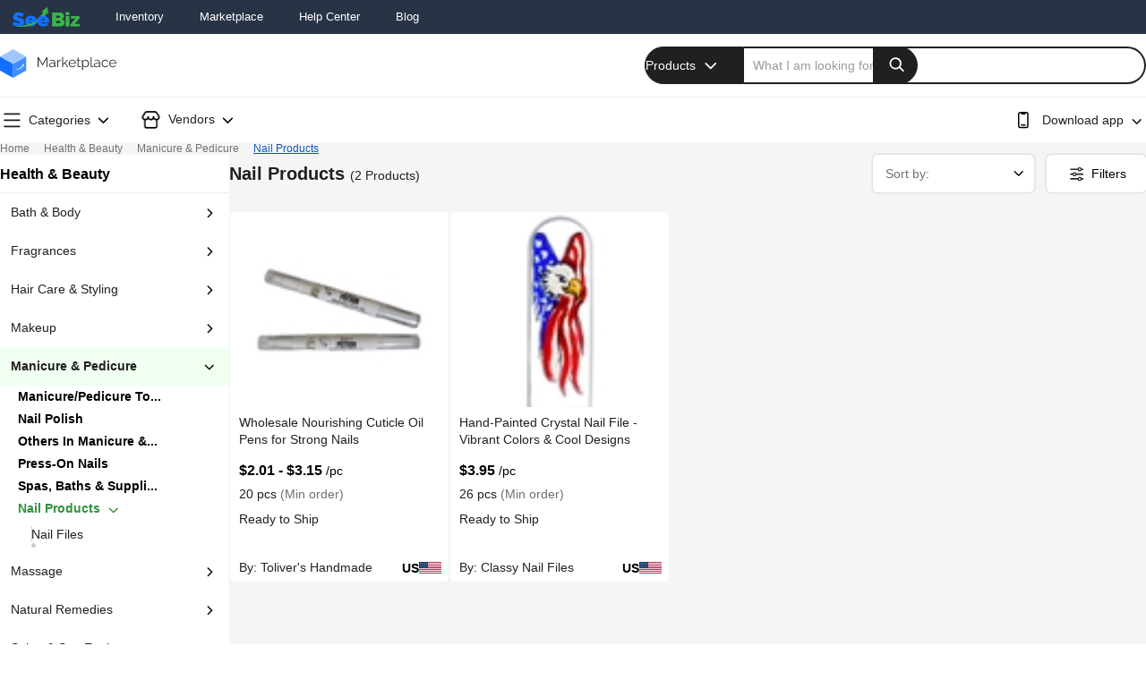

--- FILE ---
content_type: text/html; charset=utf-8
request_url: https://www.seebiz.com/categories/health-and-beauty/manicure-and-pedicure/nail-products
body_size: 74424
content:
<!DOCTYPE html><html lang="en" data-critters-container=""><head>
  <meta charset="utf-8">
  <title>Wholesale Nail Products | SeeBiz Marketplace</title>
  <meta name="google-site-verification" content="eS_E2A23EOpg3SwNV2--xDeBAtopqW6o6C-q7luYs-s">
  <meta name="p:domain_verify" content="aaeb47ec16372959f1c503264d0974b3">
  <base href="/">
  <meta name="viewport" content="width=device-width, initial-scale=1, maximum-scale=1, minimum-scale=1, user-scalable=no">
  <link rel="icon" type="image/x-icon" href="favicon.ico">
  <link rel="preconnect" href="https://fonts.googleapis.com">
  <link rel="preconnect" href="https://fonts.gstatic.com" crossorigin="">
  <script data-cfasync="false" data-pagespeed-no-defer="" type="text/javascript">
    window.dataLayer = window.dataLayer = [] || [];
  </script>
<style>*{padding:0;margin:0;box-sizing:border-box}body{font-family:Roboto,Arial,Helvetica,sans-serif;-webkit-font-smoothing:antialiased}*{font-family:Roboto,Arial,Helvetica,sans-serif}</style><link rel="stylesheet" href="https://www.seebiz.com/styles.b04bbe2f7cb2b899.css" media="print" onload="this.media='all'" async="true"><noscript><link rel="stylesheet" href="styles.b04bbe2f7cb2b899.css"></noscript><style ng-app-id="serverApp">.video_icon[_ngcontent-serverApp-c3720148720]{float:left;width:100%;text-align:center;top:45%;position:absolute;color:#000;opacity:.7;margin-top:-10px}.video_icon[_ngcontent-serverApp-c3720148720]   i[_ngcontent-serverApp-c3720148720]{border-radius:60%;background-color:#fff;font-size:26px}#global_loader[_ngcontent-serverApp-c3720148720]{height:100%;top:0%;position:absolute;background-color:#fff6;z-index:99999999;opacity:1;display:flex;align-items:center;justify-content:center;height:100vh;width:100%;object-fit:none}</style><style ng-app-id="serverApp">.mb-30[_ngcontent-serverApp-c3443157038]{margin-bottom:30px}[_nghost-serverApp-c3443157038]     .mt-lg-50{margin-top:50px}.f-pro[_ngcontent-serverApp-c3443157038]{padding-block-end:10px;padding-inline:0;font-size:18px;font-weight:700;line-height:24px}.f-pro.lil-diff-maker[_ngcontent-serverApp-c3443157038]{font-size:20px;line-height:26px}.f-pro[_ngcontent-serverApp-c3443157038]:first-letter{text-transform:uppercase}.d-flex[_ngcontent-serverApp-c3443157038]{display:flex}.bg-color-f5f5f5[_ngcontent-serverApp-c3443157038]{background-color:#f5f5f5}.landing-container[_ngcontent-serverApp-c3443157038]{max-inline-size:1440px;padding-inline:18px;margin:0 auto}.product--banner__types[_ngcontent-serverApp-c3443157038]{display:flex;align-items:center;gap:12px;margin-block-end:30px}.bg--white[_ngcontent-serverApp-c3443157038]{background:#ffffff}.recomend--for_[_ngcontent-serverApp-c3443157038]{padding:15px 14px;border-radius:5px}.recomend--for_[_ngcontent-serverApp-c3443157038]   .flexible--wrapper[_ngcontent-serverApp-c3443157038]{align-items:center;flex-wrap:wrap;gap:11px}._feature--prod[_ngcontent-serverApp-c3443157038]{position:relative;padding:14px 15px;border-radius:5px}.page-wrapper[_ngcontent-serverApp-c3443157038]   .landing-container[_ngcontent-serverApp-c3443157038], .page-wrapper[_ngcontent-serverApp-c3443157038]{width:100%;margin:0 auto}.page-wrapper[_ngcontent-serverApp-c3443157038]{max-width:1920px;background-color:#f5f5f5}.page-wrapper[_ngcontent-serverApp-c3443157038]   .landing-container[_ngcontent-serverApp-c3443157038]{max-width:1440px;padding-inline:18px}.page-wrapper[_ngcontent-serverApp-c3443157038]   #pagination[_ngcontent-serverApp-c3443157038]{display:flex;justify-content:flex-end;padding:15px 0}@media (max-width: 1366px){.page-wrapper[_ngcontent-serverApp-c3443157038]   .landing-container[_ngcontent-serverApp-c3443157038]{padding-inline:10px}}@media screen and (max-width: 1135px){.page-wrapper[_ngcontent-serverApp-c3443157038]   .landing-container[_ngcontent-serverApp-c3443157038]{padding-inline:0}.page-wrapper[_ngcontent-serverApp-c3443157038]   .landing-container[_ngcontent-serverApp-c3443157038]   ._feature--prod[_ngcontent-serverApp-c3443157038]{padding:15px 10px}.page-wrapper[_ngcontent-serverApp-c3443157038]   .landing-container[_ngcontent-serverApp-c3443157038]   ._feature--prod.mb-md-10[_ngcontent-serverApp-c3443157038]{margin-block-end:10px}.page-wrapper[_ngcontent-serverApp-c3443157038]   .landing-container[_ngcontent-serverApp-c3443157038]   .recomend--for_[_ngcontent-serverApp-c3443157038]{padding:10px 10px 0}.product--banner__types[_ngcontent-serverApp-c3443157038]{margin-block-end:16px}.px-md-10[_ngcontent-serverApp-c3443157038], .landing-container[_ngcontent-serverApp-c3443157038]{padding-inline:10px}}@media screen and (max-width: 768px){[_nghost-serverApp-c3443157038]     .mt-md-0{margin-top:0}.page-wrapper[_ngcontent-serverApp-c3443157038]   #pagination[_ngcontent-serverApp-c3443157038]{justify-content:center}.product--banner__types[_ngcontent-serverApp-c3443157038]{flex-direction:column;justify-content:flex-start;padding-inline:10px;margin-bottom:10px}._feature--prod[_ngcontent-serverApp-c3443157038]{padding:14px 10px}.mb-md-10[_ngcontent-serverApp-c3443157038]{margin-bottom:10px}.f-pro[_ngcontent-serverApp-c3443157038]{padding-bottom:12px}}@media screen and (max-width: 576px){.landing-container[_ngcontent-serverApp-c3443157038]{padding-inline:10px}.product--banner__types[_ngcontent-serverApp-c3443157038]{margin-block-end:10px}}.mb-10[_ngcontent-serverApp-c3443157038]{margin-bottom:10px}.mb-20[_ngcontent-serverApp-c3443157038]{margin-bottom:20px}.app-container[_ngcontent-serverApp-c3443157038]{max-inline-size:1440px;padding-inline:18px;margin:0 auto}.market-breadCrumbs[_ngcontent-serverApp-c3443157038]{overflow-x:auto;width:100%}.l2-market--wrapper[_ngcontent-serverApp-c3443157038]{background-color:#f5f5f5}.l2-market--wrapper[_ngcontent-serverApp-c3443157038]     .breadcrumbs{padding-block:15px}.market-banner[_ngcontent-serverApp-c3443157038]{margin-bottom:10px}._space--btm[_ngcontent-serverApp-c3443157038]{margin-bottom:calc(6% - 5px)}.l2-pantry--header[_ngcontent-serverApp-c3443157038]{margin-bottom:24px}.flexble--wrapper[_ngcontent-serverApp-c3443157038]   .l2-sidebar[_ngcontent-serverApp-c3443157038]::-webkit-scrollbar-button{display:none}.flexble--wrapper[_ngcontent-serverApp-c3443157038]   .l2-sidebar[_ngcontent-serverApp-c3443157038]::-webkit-scrollbar{inline-size:4px}.flexble--wrapper[_ngcontent-serverApp-c3443157038]   .l2-sidebar[_ngcontent-serverApp-c3443157038]::-webkit-scrollbar-thumb{background-color:#ccc;border-radius:10px}.flexble--wrapper[_ngcontent-serverApp-c3443157038]{display:flex;gap:12px}.flexble--wrapper[_ngcontent-serverApp-c3443157038]   .l2-sidebar[_ngcontent-serverApp-c3443157038]{max-width:100%;width:15.955%;height:calc(100vh - 163px);overflow:hidden auto;background-color:#fff;position:sticky;top:163px}.flexble--wrapper[_ngcontent-serverApp-c3443157038]   .l2-middle[_ngcontent-serverApp-c3443157038]{width:100%;flex:1}.adjusting--alignments[_ngcontent-serverApp-c3443157038]{display:flex;justify-content:flex-end}@media screen and (max-width: 1340px){.flexble--wrapper[_ngcontent-serverApp-c3443157038]   .l2-sidebar[_ngcontent-serverApp-c3443157038]{width:20%}.app-container[_ngcontent-serverApp-c3443157038]{padding-inline:10px}}@media screen and (max-width: 1137px){.flexble--wrapper[_ngcontent-serverApp-c3443157038]   .l2-sidebar[_ngcontent-serverApp-c3443157038]{display:none}.app-container[_ngcontent-serverApp-c3443157038]{padding-inline:10px}.adjusting--alignments[_ngcontent-serverApp-c3443157038]{margin:30px 0}}@media screen and (max-width: 768px){.market-breadCrumbs[_ngcontent-serverApp-c3443157038]{padding-inline:11px}.adjusting--alignments[_ngcontent-serverApp-c3443157038]{justify-content:center}.app-container[_ngcontent-serverApp-c3443157038]{padding-inline:0}}</style><style ng-app-id="serverApp">[_nghost-serverApp-c1588135417]     .landing--header__sprite{background-image:url(/assets/All-Icons-Landing-Page.png);background-repeat:no-repeat;background-size:433px;width:28px;height:28px;display:flex;filter:brightness(0) saturate(100%) invert(4%) sepia(2%) saturate(17%) hue-rotate(333deg) brightness(101%) contrast(82%)}[_nghost-serverApp-c1588135417]     .landing--header__sprite.angle-arrow--sprite{background-position:-97px -3px;background-size:287px;width:15px;height:15px;flex-shrink:0}[_nghost-serverApp-c1588135417]     .landing--header__sprite.close--sprite{background-position:-308px -1px}[_nghost-serverApp-c1588135417]     .landing--header__sprite.back-arrow--sprite{background-position:-346px 0;transform:rotate(360deg)}[_nghost-serverApp-c1588135417]     .landing--header__sprite.timeline--sprite{background-position-x:-6px}[_nghost-serverApp-c1588135417]     .landing--header__sprite.cart--sprite{background-position:-44px 1px}[_nghost-serverApp-c1588135417]     .landing--header__sprite.search--sprite{background-position:-193px 1px;background-size:400px}[_nghost-serverApp-c1588135417]     .landing--header__sprite.breadcrumb--sprite{background-position:-244px -2px}[_nghost-serverApp-c1588135417]     .landing--header__sprite.dropdown-arrow--sprite{filter:invert(1);background-position:-84px -2px;background-size:250px;width:15px;height:15px}[_nghost-serverApp-c1588135417]     .sprite-x{background-image:url(https://s3.us-west-2.amazonaws.com/seebiz-images/v3/sprites/landing_page/above.svg);display:flex;padding:10px;background-repeat:no-repeat}[_nghost-serverApp-c1588135417]     .sprite-x.dropdown-arrow-sprite{background-position:-48px -1px;background-size:527px;transform:rotate(90deg)!important;transition:transform .1s linear}[_nghost-serverApp-c1588135417]     .sprite-x.sprite-h{background-position:-344px -2px;padding:15px;background-size:790px}[_nghost-serverApp-c1588135417]     .sprite-x.sprite-cart{background-position:95px;transform:unset!important;padding:15px}.mobile-landing-search[_ngcontent-serverApp-c1588135417]{display:none}button[_ngcontent-serverApp-c1588135417]{background-color:transparent;border:none;outline:none}a[_ngcontent-serverApp-c1588135417]{text-decoration:none}.landing-container[_ngcontent-serverApp-c1588135417]{max-inline-size:1440px;padding-inline:18px;inline-size:100%;margin:0 auto;position:relative}.global-desc[_ngcontent-serverApp-c1588135417]{font-size:14px;color:#000}.cart-dialog-box[_ngcontent-serverApp-c1588135417]:after, .landing-header-login[_ngcontent-serverApp-c1588135417]   .landing-profile[_ngcontent-serverApp-c1588135417]   .profile-dropdown-menu[_ngcontent-serverApp-c1588135417]:before, .landing-header[_ngcontent-serverApp-c1588135417]   .landing-search[_ngcontent-serverApp-c1588135417]   .landing-dropdown[_ngcontent-serverApp-c1588135417]   .search-select-dropdown-menu[_ngcontent-serverApp-c1588135417]:before{content:"";position:absolute;border:1px solid #ccc;inset-inline-end:0;inline-size:10px;block-size:10px;background:inherit;inset-block-start:100%;transform:rotate(45deg);clip-path:polygon(0 0,0% 100%,100% 0)}.landing-header-login[_ngcontent-serverApp-c1588135417]   .landing-profile[_ngcontent-serverApp-c1588135417]   .profile-dropdown-menu[_ngcontent-serverApp-c1588135417]   .profile-name[_ngcontent-serverApp-c1588135417]:after{position:absolute;content:"";display:block;block-size:1px;background-color:#e2e2e2;inline-size:100%;inset-inline-start:0;inset-block-end:0}.active_border.categories-dropdown-btn[_ngcontent-serverApp-c1588135417]:after, .categories-listing[_ngcontent-serverApp-c1588135417]   .active_border.global-categories[_ngcontent-serverApp-c1588135417]:after, .categories-listing[_ngcontent-serverApp-c1588135417]   .active_border.vendor-categories[_ngcontent-serverApp-c1588135417]:after{content:"";display:block;border-bottom:2px solid #444;inset-block-end:-13px;position:absolute;inline-size:100%}.active_border.categories-dropdown-btn[_ngcontent-serverApp-c1588135417]   .sprite-x._header_icon_rotate[_ngcontent-serverApp-c1588135417], .categories-listing[_ngcontent-serverApp-c1588135417]   .active_border.global-categories[_ngcontent-serverApp-c1588135417]   .sprite-x._header_icon_rotate[_ngcontent-serverApp-c1588135417], .categories-listing[_ngcontent-serverApp-c1588135417]   .active_border.vendor-categories[_ngcontent-serverApp-c1588135417]   .sprite-x._header_icon_rotate[_ngcontent-serverApp-c1588135417]{transform:rotate(270deg)!important}.sprite[_ngcontent-serverApp-c1588135417]{background-image:url("data:image/svg+xml,%3Csvg xmlns='http://www.w3.org/2000/svg' width='286' height='26' viewBox='0 0 286 26'%3E%3Cg transform='translate(-154 -29)'%3E%3Cg transform='translate(-1980 449)' opacity='0'%3E%3Crect width='26' height='26' transform='translate(2134 -420)' fill='%23fff' opacity='0.37'/%3E%3C/g%3E%3Cpath d='M18.382-9.9,12.19-16.089a1.1,1.1,0,0,0-.335-.23.968.968,0,0,0-.4-.084.968.968,0,0,0-.4.084,1.1,1.1,0,0,0-.335.23L4.533-9.9a.767.767,0,0,0-.22.324,1.171,1.171,0,0,0-.073.408,1.087,1.087,0,0,0,.073.4.963.963,0,0,0,.22.335,1.1,1.1,0,0,0,.335.23.968.968,0,0,0,.4.084A1.019,1.019,0,0,0,5.684-8.2a1.1,1.1,0,0,0,.335-.23l5.439-5.481L16.9-8.453a1.358,1.358,0,0,0,.335.209,1.019,1.019,0,0,0,.418.084.968.968,0,0,0,.4-.084,1.358,1.358,0,0,0,.335-.209,1.358,1.358,0,0,0,.209-.335.968.968,0,0,0,.084-.4.968.968,0,0,0-.084-.4A1.029,1.029,0,0,0,18.382-9.9Z' transform='translate(178.852 29.49) rotate(180)'/%3E%3Cg transform='translate(-1980 449)' opacity='0'%3E%3Crect width='26' height='26' transform='translate(2160 -420)' fill='%23fff' opacity='0.37'/%3E%3C/g%3E%3Cpath d='M18.382-9.9,12.19-16.089a1.1,1.1,0,0,0-.335-.23.968.968,0,0,0-.4-.084.968.968,0,0,0-.4.084,1.1,1.1,0,0,0-.335.23L4.533-9.9a.767.767,0,0,0-.22.324,1.171,1.171,0,0,0-.073.408,1.087,1.087,0,0,0,.073.4.963.963,0,0,0,.22.335,1.1,1.1,0,0,0,.335.23.968.968,0,0,0,.4.084A1.019,1.019,0,0,0,5.684-8.2a1.1,1.1,0,0,0,.335-.23l5.439-5.481L16.9-8.453a1.358,1.358,0,0,0,.335.209,1.019,1.019,0,0,0,.418.084.968.968,0,0,0,.4-.084,1.358,1.358,0,0,0,.335-.209,1.358,1.358,0,0,0,.209-.335.968.968,0,0,0,.084-.4.968.968,0,0,0-.084-.4A1.029,1.029,0,0,0,18.382-9.9Z' transform='translate(205.402 53.208) rotate(-90)'/%3E%3Cg transform='translate(-1980 449)' opacity='0'%3E%3Crect width='26' height='26' transform='translate(2186 -420)' fill='%23fff' opacity='0.37'/%3E%3C/g%3E%3Cpath d='M18.382-9.9,12.19-16.089a1.1,1.1,0,0,0-.335-.23.968.968,0,0,0-.4-.084.968.968,0,0,0-.4.084,1.1,1.1,0,0,0-.335.23L4.533-9.9a.767.767,0,0,0-.22.324,1.171,1.171,0,0,0-.073.408,1.087,1.087,0,0,0,.073.4.963.963,0,0,0,.22.335,1.1,1.1,0,0,0,.335.23.968.968,0,0,0,.4.084A1.019,1.019,0,0,0,5.684-8.2a1.1,1.1,0,0,0,.335-.23l5.439-5.481L16.9-8.453a1.358,1.358,0,0,0,.335.209,1.019,1.019,0,0,0,.418.084.968.968,0,0,0,.4-.084,1.358,1.358,0,0,0,.335-.209,1.358,1.358,0,0,0,.209-.335.968.968,0,0,0,.084-.4.968.968,0,0,0-.084-.4A1.029,1.029,0,0,0,18.382-9.9Z' transform='translate(206.882 30.292) rotate(90)'/%3E%3Cg transform='translate(-1980 449)' opacity='0'%3E%3Crect width='26' height='26' transform='translate(2212 -420)' fill='%23fff' opacity='0.37'/%3E%3C/g%3E%3Cpath d='M5.772,14.351a1.361,1.361,0,0,1-.335-.209,1.361,1.361,0,0,1-.209-.335.961.961,0,0,1-.084-.4,1.018,1.018,0,0,1,.084-.419,1.378,1.378,0,0,1,.209-.335L10.9,7.217,5.415,1.778a1.086,1.086,0,0,1-.23-.334A1.018,1.018,0,0,1,5.1,1.025a.965.965,0,0,1,.084-.4,1.1,1.1,0,0,1,.23-.334A.969.969,0,0,1,5.751.073,1.088,1.088,0,0,1,6.148,0a1.176,1.176,0,0,1,.408.073A.768.768,0,0,1,6.88.293l6.192,6.192a1.109,1.109,0,0,1,.23.335.986.986,0,0,1,0,.794,1.12,1.12,0,0,1-.23.335L6.88,14.142a1.032,1.032,0,0,1-.314.209.986.986,0,0,1-.794,0Zm-5.1,0a1.355,1.355,0,0,1-.334-.209,1.309,1.309,0,0,1-.209-.335.961.961,0,0,1-.084-.4,1.018,1.018,0,0,1,.084-.419,1.325,1.325,0,0,1,.209-.335L5.795,7.217.314,1.778a1.088,1.088,0,0,1-.23-.334A1.018,1.018,0,0,1,0,1.025a.965.965,0,0,1,.084-.4A1.1,1.1,0,0,1,.314.293.966.966,0,0,1,.648.073,1.092,1.092,0,0,1,1.046,0a1.172,1.172,0,0,1,.408.073.762.762,0,0,1,.324.219L7.971,6.485a1.106,1.106,0,0,1,.23.335.986.986,0,0,1,0,.794,1.117,1.117,0,0,1-.23.335L1.778,14.142a1.038,1.038,0,0,1-.313.209.988.988,0,0,1-.8,0Z' transform='translate(239 34.532)' stroke='rgba(0,0,0,0)' stroke-miterlimit='10' stroke-width='1'/%3E%3Cg transform='translate(-1980 449)' opacity='0'%3E%3Crect width='26' height='26' transform='translate(2238 -420)' fill='%23fff' opacity='0.37'/%3E%3C/g%3E%3Cpath d='M18.888-16.733l-6.311-4.335A2.131,2.131,0,0,0,12-21.334a2.28,2.28,0,0,0-.659-.1,2.28,2.28,0,0,0-.659.1,1.818,1.818,0,0,0-.574.287v-.021L3.8-16.733a2.316,2.316,0,0,0-.691.765,2.029,2.029,0,0,0-.266,1.02v8.457A2.111,2.111,0,0,0,3.481-4.94,2.111,2.111,0,0,0,5.032-4.3h2.4a2.087,2.087,0,0,0,1.53-.638A2.111,2.111,0,0,0,9.6-6.491v-2A.7.7,0,0,1,9.814-9a.7.7,0,0,1,.51-.212h2.04a.7.7,0,0,1,.51.212.7.7,0,0,1,.213.51v2a2.111,2.111,0,0,0,.637,1.551,2.087,2.087,0,0,0,1.53.638h2.4a2.111,2.111,0,0,0,1.551-.638,2.111,2.111,0,0,0,.637-1.551v-8.457h0a2.029,2.029,0,0,0-.266-1.02A2.316,2.316,0,0,0,18.888-16.733Zm-.51,10.243a.7.7,0,0,1-.212.51.7.7,0,0,1-.51.213h-2.4a.7.7,0,0,1-.51-.213.7.7,0,0,1-.212-.51v-2a2.111,2.111,0,0,0-.637-1.551,2.087,2.087,0,0,0-1.53-.637h-2.04a2.087,2.087,0,0,0-1.53.637,2.111,2.111,0,0,0-.637,1.551v2a.7.7,0,0,1-.213.51.7.7,0,0,1-.51.213h-2.4a.7.7,0,0,1-.51-.213.7.7,0,0,1-.213-.51v-8.457a.673.673,0,0,1,.085-.34.928.928,0,0,1,.213-.255h.021l6.311-4.314a.606.606,0,0,1,.191-.1.736.736,0,0,1,.212-.032.706.706,0,0,1,.223.032,1.029,1.029,0,0,1,.2.1h-.021L18.059-15.5a.6.6,0,0,1,.234.244.733.733,0,0,1,.085.351h0Z' transform='translate(260.156 53.811)'/%3E%3Cg transform='translate(-1980 449)' opacity='0'%3E%3Crect width='26' height='26' transform='translate(2264 -420)' fill='%23fff' opacity='0.37'/%3E%3C/g%3E%3Cpath d='M17.7-6.722a8.488,8.488,0,0,0,1.773-2.609,7.879,7.879,0,0,0,.658-3.211,7.824,7.824,0,0,0-.658-3.189A8.772,8.772,0,0,0,17.7-18.361a8.3,8.3,0,0,0-2.62-1.761,8.02,8.02,0,0,0-3.2-.647,8.075,8.075,0,0,0-3.222.647,8.294,8.294,0,0,0-2.62,1.761,8.567,8.567,0,0,0-1.761,2.642,8.02,8.02,0,0,0-.647,3.2A8.075,8.075,0,0,0,4.277-9.3a8.294,8.294,0,0,0,1.761,2.62,8.294,8.294,0,0,0,2.62,1.761,8.02,8.02,0,0,0,3.2.647,8,8,0,0,0,3.211-.647,8.329,8.329,0,0,0,2.609-1.761Zm-.58-1.65-2.074-2.074a4,4,0,0,0,.457-.97,3.608,3.608,0,0,0,.167-1.1,3.608,3.608,0,0,0-.167-1.1,4,4,0,0,0-.457-.97l2.074-2.074a6.4,6.4,0,0,1,1.07,1.906,6.6,6.6,0,0,1,.379,2.241,6.6,6.6,0,0,1-.379,2.241A6.4,6.4,0,0,1,17.121-8.372ZM10.3-10.936a2.352,2.352,0,0,1-.491-.714,2.117,2.117,0,0,1-.178-.87,2.117,2.117,0,0,1,.178-.87,2.58,2.58,0,0,1,.468-.714H10.3a2.27,2.27,0,0,1,.691-.468,2.063,2.063,0,0,1,.847-.178h.022a2.117,2.117,0,0,1,.87.178,2.58,2.58,0,0,1,.714.468v.022a2.27,2.27,0,0,1,.468.691,2.117,2.117,0,0,1,.178.87,2.117,2.117,0,0,1-.178.87,2.27,2.27,0,0,1-.468.691,2.194,2.194,0,0,1-.714.479,2.238,2.238,0,0,1-.87.167A2.264,2.264,0,0,1,11-10.479a2.353,2.353,0,0,1-.725-.457Zm5.708-6.845-2.074,2.1a4,4,0,0,0-.97-.457,3.608,3.608,0,0,0-1.1-.167h-.022a3.643,3.643,0,0,0-1.093.167,3.954,3.954,0,0,0-.981.457h.022l-2.074-2.1a6.4,6.4,0,0,1,1.906-1.07,6.6,6.6,0,0,1,2.241-.379,6.6,6.6,0,0,1,2.241.379A6.4,6.4,0,0,1,16.006-17.782ZM6.6-16.667,8.67-14.593a3.758,3.758,0,0,0-.446.959,3.733,3.733,0,0,0-.156,1.093v.022a3.608,3.608,0,0,0,.167,1.1,4.447,4.447,0,0,0,.457.992v-.022L6.6-8.372a6.4,6.4,0,0,1-1.07-1.906,6.6,6.6,0,0,1-.379-2.241,6.6,6.6,0,0,1,.379-2.241A6.4,6.4,0,0,1,6.6-16.667ZM7.711-7.257,9.785-9.331a4,4,0,0,0,.97.457,3.608,3.608,0,0,0,1.1.167,3.608,3.608,0,0,0,1.1-.167,4,4,0,0,0,.97-.457l2.074,2.074A6.4,6.4,0,0,1,14.1-6.187a6.6,6.6,0,0,1-2.241.379A6.43,6.43,0,0,1,9.618-6.2,6.905,6.905,0,0,1,7.711-7.257Z' transform='translate(309.969 53.14) rotate(-90)'/%3E%3Cg transform='translate(-1980 449)' opacity='0'%3E%3Crect width='26' height='26' transform='translate(2290 -420)' fill='%23fff' opacity='0.37'/%3E%3C/g%3E%3Cpath d='M4.513-17.761H18.1a.678.678,0,0,0,.5-.207.678.678,0,0,0,.207-.5.678.678,0,0,0-.207-.5.678.678,0,0,0-.5-.207H4.513a.678.678,0,0,0-.5.207.678.678,0,0,0-.207.5.678.678,0,0,0,.207.5A.678.678,0,0,0,4.513-17.761ZM18.1-13.514H4.513a.678.678,0,0,0-.5.207.678.678,0,0,0-.207.5.678.678,0,0,0,.207.5.678.678,0,0,0,.5.207H18.1a.678.678,0,0,0,.5-.207.678.678,0,0,0,.207-.5.678.678,0,0,0-.207-.5A.678.678,0,0,0,18.1-13.514Zm0,5.656H4.513a.678.678,0,0,0-.5.207.678.678,0,0,0-.207.5.678.678,0,0,0,.207.5.678.678,0,0,0,.5.207H18.1a.678.678,0,0,0,.5-.207.678.678,0,0,0,.207-.5.678.678,0,0,0-.207-.5A.678.678,0,0,0,18.1-7.858Z' transform='translate(312.191 54.37)'/%3E%3Cg transform='translate(-1980 449)' opacity='0'%3E%3Crect width='26' height='26' transform='translate(2316 -420)' fill='%23fff' opacity='0.37'/%3E%3C/g%3E%3Cpath d='M14.922-22.039H8.135a1.989,1.989,0,0,0-1.459.608,2.013,2.013,0,0,0-.608,1.479V-7.106a1.98,1.98,0,0,0,.608,1.469,2.006,2.006,0,0,0,1.459.6h6.787a2.006,2.006,0,0,0,1.459-.6,1.98,1.98,0,0,0,.608-1.469V-19.952a2.013,2.013,0,0,0-.608-1.479A1.989,1.989,0,0,0,14.922-22.039Zm.689,14.933a.663.663,0,0,1-.2.486.663.663,0,0,1-.486.2H8.135a.663.663,0,0,1-.486-.2.663.663,0,0,1-.2-.486V-19.952a.687.687,0,0,1,.2-.507.663.663,0,0,1,.486-.2h.952v.061a1.326,1.326,0,0,0,.405.973,1.326,1.326,0,0,0,.973.405h2.411a1.35,1.35,0,0,0,.993-.405,1.326,1.326,0,0,0,.405-.973v-.061h.648a.663.663,0,0,1,.486.2.687.687,0,0,1,.2.507Zm-2.269-1.9H9.715a.663.663,0,0,0-.486.2.663.663,0,0,0-.2.486.663.663,0,0,0,.2.486.663.663,0,0,0,.486.2h3.627a.663.663,0,0,0,.486-.2.663.663,0,0,0,.2-.486.663.663,0,0,0-.2-.486A.663.663,0,0,0,13.342-9.01Z' transform='translate(337.932 55.1)'/%3E%3Cg transform='translate(-1980 449)' opacity='0'%3E%3Crect width='26' height='26' transform='translate(2342 -420)' fill='%23fff' opacity='0.37'/%3E%3C/g%3E%3Cpath d='M18.732-17.282l-2.1-3.086a2.03,2.03,0,0,0-.725-.695,1.984,1.984,0,0,0-1.011-.266h-7.8a2.219,2.219,0,0,0-1.011.276,2.2,2.2,0,0,0-.745.664l-.02.02L3.232-17.282a3.213,3.213,0,0,0-.357.756,2.7,2.7,0,0,0-.133.838,2.807,2.807,0,0,0,.194,1.042,2.664,2.664,0,0,0,.541.858,3.85,3.85,0,0,0,.633.511,3.024,3.024,0,0,0,.735.347h.02v5.517a2.007,2.007,0,0,0,.613,1.471,2.028,2.028,0,0,0,1.491.613h7.985a2.028,2.028,0,0,0,1.491-.613,2.007,2.007,0,0,0,.613-1.471V-12.93a3.155,3.155,0,0,0,.756-.337,3.071,3.071,0,0,0,.633-.521,2.973,2.973,0,0,0,.562-.858,2.623,2.623,0,0,0,.214-1.063,2.7,2.7,0,0,0-.133-.838A2.839,2.839,0,0,0,18.732-17.282ZM15.689-7.433a.669.669,0,0,1-.2.49.668.668,0,0,1-.49.2H7.01a.668.668,0,0,1-.49-.2.669.669,0,0,1-.2-.49v-5.395h.041a1.744,1.744,0,0,0,.3-.061q.133-.041.276-.082h.041a1.535,1.535,0,0,0,.265-.1L7.48-13.2H7.46l.1-.041q.123-.082.235-.163t.214-.163H7.99l.082-.061a1.637,1.637,0,0,0,.194-.184q.092-.1.194-.2v-.02a3.291,3.291,0,0,0,1.113.909,3.133,3.133,0,0,0,1.44.337,3.2,3.2,0,0,0,1.45-.337,3.372,3.372,0,0,0,1.123-.889v-.02a1.13,1.13,0,0,0,.184.215q.1.092.2.194l.082.061a1.629,1.629,0,0,0,.194.163q.112.082.214.143h.02l.082.061q.1.061.225.123a1.535,1.535,0,0,0,.265.1h.082q.1.041.235.082a1.8,1.8,0,0,0,.276.061h.061Zm1.8-7.336a2.085,2.085,0,0,1-.521.378,1.843,1.843,0,0,1-.623.194h-.2a1.861,1.861,0,0,1-1.338-.542,1.762,1.762,0,0,1-.562-1.318.693.693,0,0,0-.2-.511.668.668,0,0,0-.49-.2.692.692,0,0,0-.511.2.693.693,0,0,0-.2.511,1.8,1.8,0,0,1-.541,1.308,1.776,1.776,0,0,1-1.317.552,1.809,1.809,0,0,1-1.327-.552,1.788,1.788,0,0,1-.551-1.308.713.713,0,0,0-.194-.511.659.659,0,0,0-.5-.2.668.668,0,0,0-.49.2.693.693,0,0,0-.2.511,1.788,1.788,0,0,1-.551,1.308,1.809,1.809,0,0,1-1.327.552H5.662a1.763,1.763,0,0,1-.633-.194,2.16,2.16,0,0,1-.511-.378,1.384,1.384,0,0,1-.255-.419,1.362,1.362,0,0,1-.092-.5,1.486,1.486,0,0,1,.061-.429,1.447,1.447,0,0,1,.184-.388v.02l2.063-3.106a.843.843,0,0,1,.255-.235.642.642,0,0,1,.337-.092h7.821a.766.766,0,0,1,.347.082.563.563,0,0,1,.245.225h.02l2.083,3.106a1.49,1.49,0,0,1,.184.378,1.385,1.385,0,0,1,.061.419,1.42,1.42,0,0,1-.092.521A1.384,1.384,0,0,1,17.486-14.769Z' transform='translate(364.258 54.828)'/%3E%3Cg transform='translate(-1980 449)' opacity='0'%3E%3Crect width='26' height='26' transform='translate(2368 -420)' fill='%23fff' opacity='0.37'/%3E%3C/g%3E%3Cpath d='M16.561-10.711a.663.663,0,0,0-.486.2.663.663,0,0,0-.2.486v2.653a.566.566,0,0,1-.172.415.543.543,0,0,1-.395.172H4.935a.566.566,0,0,1-.415-.172.566.566,0,0,1-.172-.415v-10.37a.543.543,0,0,1,.172-.395.566.566,0,0,1,.415-.172H7.588a.663.663,0,0,0,.486-.2.663.663,0,0,0,.2-.486.687.687,0,0,0-.2-.506.663.663,0,0,0-.486-.2H4.935a1.984,1.984,0,0,0-1.387.587,1.859,1.859,0,0,0-.577,1.377h0v10.37a1.892,1.892,0,0,0,.577,1.387A1.892,1.892,0,0,0,4.935-5.4H15.3a1.859,1.859,0,0,0,1.377-.577,1.984,1.984,0,0,0,.587-1.387v-2.653a.663.663,0,0,0-.2-.486A.687.687,0,0,0,16.561-10.711ZM18.91-20.979a.731.731,0,0,0-.253-.3.636.636,0,0,0-.375-.122H10.606a.663.663,0,0,0-.486.2.663.663,0,0,0-.2.486.663.663,0,0,0,.2.486.663.663,0,0,0,.486.2H16.6L7.71-11.116a.689.689,0,0,0-.152.223.678.678,0,0,0-.051.263.678.678,0,0,0,.051.263.689.689,0,0,0,.152.223.492.492,0,0,0,.213.152.755.755,0,0,0,.273.051.678.678,0,0,0,.263-.051.689.689,0,0,0,.223-.152l8.911-8.891v5.995a.663.663,0,0,0,.2.486.663.663,0,0,0,.486.2.663.663,0,0,0,.486-.2.663.663,0,0,0,.2-.486v-7.676a.481.481,0,0,0-.02-.132Q18.93-20.918,18.91-20.979Z' transform='translate(390.029 54.904)'/%3E%3Cg transform='translate(-1980 449)' opacity='0'%3E%3Crect width='26' height='26' transform='translate(2394 -420)' fill='%23fff' opacity='0.37'/%3E%3C/g%3E%3Cpath d='M19.983-5.839,16.232-9.567a6.324,6.324,0,0,0,.9-1.76,6.4,6.4,0,0,0,.324-2.038h0v-.046a6.283,6.283,0,0,0-.533-2.57,6.567,6.567,0,0,0-1.412-2.107A6.567,6.567,0,0,0,13.407-19.5a6.283,6.283,0,0,0-2.57-.533,6.445,6.445,0,0,0-2.593.533,6.434,6.434,0,0,0-2.1,1.412,7,7,0,0,0-1.424,2.107,6.528,6.528,0,0,0-.509,2.57,6.528,6.528,0,0,0,.509,2.57A7,7,0,0,0,6.148-8.734,6.749,6.749,0,0,0,8.244-7.3a6.7,6.7,0,0,0,2.593.509,6.5,6.5,0,0,0,2.234-.382,6.562,6.562,0,0,0,1.91-1.077l-.023.023,3.7,3.635a1.058,1.058,0,0,0,.278.2.766.766,0,0,0,.347.081.877.877,0,0,0,.66-.278.908.908,0,0,0,.266-.648.872.872,0,0,0-.069-.347.962.962,0,0,0-.208-.3ZM6.021-13.388a4.783,4.783,0,0,1,.37-1.876,5.06,5.06,0,0,1,1.042-1.528A4.735,4.735,0,0,1,8.962-17.81a4.54,4.54,0,0,1,1.876-.394,4.54,4.54,0,0,1,1.876.394,4.946,4.946,0,0,1,1.517,1.019,4.644,4.644,0,0,1,1.03,1.528,4.783,4.783,0,0,1,.37,1.876,4.783,4.783,0,0,1-.37,1.876,4.644,4.644,0,0,1-1.03,1.528,4.946,4.946,0,0,1-1.517,1.019,4.54,4.54,0,0,1-1.876.394,4.54,4.54,0,0,1-1.876-.394A4.735,4.735,0,0,1,7.433-9.984a4.735,4.735,0,0,1-1.019-1.528A4.54,4.54,0,0,1,6.021-13.388Z' transform='translate(414.785 53.922)'/%3E%3C/g%3E%3C/svg%3E");background-repeat:repeat}.breadcrumb[_ngcontent-serverApp-c1588135417]{background-position:156px -2px;width:26px;height:26px;background-size:350px;filter:brightness(0) saturate(100%) invert(10%) sepia(34%) saturate(0%) hue-rotate(127deg) brightness(95%) contrast(95%);margin-right:6px}.sprite-same-feat[_ngcontent-serverApp-c1588135417]{background-image:url(https://s3.us-west-2.amazonaws.com/seebiz-images/v3/sprites/categorie_l1/above.svg);display:inline-block;padding:10px;background-position:-5px;background-size:380px;filter:brightness(0) saturate(100%) invert(100%) sepia(6%) saturate(7397%) hue-rotate(220deg) brightness(119%) contrast(104%)}.landing-search-sec[_ngcontent-serverApp-c1588135417]   .sprite-same-feat[_ngcontent-serverApp-c1588135417]{filter:unset}.sprite-search[_ngcontent-serverApp-c1588135417]{padding:16px;background-size:485px;background-position:163px;cursor:pointer}.mr_10[_ngcontent-serverApp-c1588135417]{margin-inline-end:10px}.px-15[_ngcontent-serverApp-c1588135417]{padding-inline:15px}.flex-space-between[_ngcontent-serverApp-c1588135417]{display:flex;align-items:center;justify-content:space-between}.flex[_ngcontent-serverApp-c1588135417], .landing-header[_ngcontent-serverApp-c1588135417]   .landing-search[_ngcontent-serverApp-c1588135417]   .landing-dropdown[_ngcontent-serverApp-c1588135417]   .dropdown-search-btn[_ngcontent-serverApp-c1588135417], .landing-header[_ngcontent-serverApp-c1588135417]   .landing-search[_ngcontent-serverApp-c1588135417], .landing-header[_ngcontent-serverApp-c1588135417]   .landing-header-btn[_ngcontent-serverApp-c1588135417]{display:flex}.align-items-center[_ngcontent-serverApp-c1588135417], .categories-dropdown-btn[_ngcontent-serverApp-c1588135417], .landing-header[_ngcontent-serverApp-c1588135417]   .landing-search[_ngcontent-serverApp-c1588135417]   .landing-dropdown[_ngcontent-serverApp-c1588135417]   .dropdown-search-btn[_ngcontent-serverApp-c1588135417], .landing-header[_ngcontent-serverApp-c1588135417]   .landing-search[_ngcontent-serverApp-c1588135417], .landing-header[_ngcontent-serverApp-c1588135417]   .landing-header-btn[_ngcontent-serverApp-c1588135417]{align-items:center}.space-between[_ngcontent-serverApp-c1588135417]{justify-content:space-between}.ml_5[_ngcontent-serverApp-c1588135417]{margin-left:5px}.pos-rel[_ngcontent-serverApp-c1588135417]{position:relative}.list-style-none[_ngcontent-serverApp-c1588135417]{list-style:none}.img-style[_ngcontent-serverApp-c1588135417]{inline-size:100%;block-size:100%;object-fit:contain}.mb_5[_ngcontent-serverApp-c1588135417]{margin-bottom:5px}.fs-26[_ngcontent-serverApp-c1588135417]{font-size:26px}.w-100[_ngcontent-serverApp-c1588135417]{inline-size:100%}.color-202020[_ngcontent-serverApp-c1588135417]{color:#202020}.react-icon[_ngcontent-serverApp-c1588135417]{position:absolute;inset-block-end:0;inset-inline-end:0;inline-size:22px;block-size:22px;border-radius:50%;text-align:center;line-height:22px;color:#fff}.react-icon.icon-marketing[_ngcontent-serverApp-c1588135417]{background:linear-gradient(#ffc82e 0%,#e56220 100%)}.react-icon.icon-user[_ngcontent-serverApp-c1588135417], .react-icon.icon-thumb[_ngcontent-serverApp-c1588135417], .react-icon.icon-post[_ngcontent-serverApp-c1588135417]{background:linear-gradient(#12d2ff 0%,#1170ff 100%)}.react-icon.icon-comment[_ngcontent-serverApp-c1588135417]{background:linear-gradient(#4dff55 0%,#236e2c 100%)}.react-icon.icon-love[_ngcontent-serverApp-c1588135417]{background:linear-gradient(#ff7171 0%,#ce3232 100%)}.notification-info[_ngcontent-serverApp-c1588135417]{flex:1}.dialog-box__profile-name[_ngcontent-serverApp-c1588135417]{font-size:14px;font-weight:500;word-break:break-word;margin-block-end:2px;color:#202020;line-height:17px;display:inline-block;margin-right:5px}.dialog-box__message[_ngcontent-serverApp-c1588135417]{margin-bottom:5px;word-break:break-word;color:#444;font-size:14px;line-height:19px}.dialog-box__received-time[_ngcontent-serverApp-c1588135417]{font-size:12px;color:#707070;line-height:17px;margin-bottom:2px}.dialog-box__profile-logo[_ngcontent-serverApp-c1588135417]{position:relative;inline-size:50px;block-size:50px;margin-inline-end:10px;flex-shrink:0}.dialog-box__profile-logo[_ngcontent-serverApp-c1588135417]   img[_ngcontent-serverApp-c1588135417]{inline-size:100%;block-size:100%;border-radius:50%;object-fit:contain}.tab[_ngcontent-serverApp-c1588135417]{block-size:36px;padding-inline:15px;border-radius:25px;color:#202020;font-size:16px;line-height:21px;border:1px solid #e2e2e2;cursor:pointer}.tab.active[_ngcontent-serverApp-c1588135417]{color:#fff;background-color:#1170ff;border-color:transparent}.d-flex[_ngcontent-serverApp-c1588135417], .categories-dropdown-btn[_ngcontent-serverApp-c1588135417]{display:flex}.icon-rotate[_ngcontent-serverApp-c1588135417]{transform:rotate(90deg)}.align-center[_ngcontent-serverApp-c1588135417]{align-items:center}.landing-container[_ngcontent-serverApp-c1588135417]{inline-size:100%;margin:0 auto}.br-5[_ngcontent-serverApp-c1588135417], [_nghost-serverApp-c1588135417]     .brand-logo{border-radius:5px}.fs-25[_ngcontent-serverApp-c1588135417]{font-size:25px}.base_style[_ngcontent-serverApp-c1588135417], .btn_default[_ngcontent-serverApp-c1588135417], .btn_primary[_ngcontent-serverApp-c1588135417]{border-radius:20px;block-size:42px;font-size:16px;line-height:21px;font-weight:400;cursor:pointer}.btn_primary[_ngcontent-serverApp-c1588135417]{background-color:#1170ff;color:#fff}.btn_default[_ngcontent-serverApp-c1588135417]{border:1px solid #e2e2e2;background-color:#fff;color:#202020}.dialog-heading[_ngcontent-serverApp-c1588135417]{font-size:18px;color:#202020;margin-block-end:10px;font-weight:500;line-height:17px;padding-inline-start:14px;padding-block-start:15px}.p_14[_ngcontent-serverApp-c1588135417]{padding-inline-start:14px}.landing-header-main[_ngcontent-serverApp-c1588135417]{background-color:#fff;position:relative;z-index:15;position:sticky;inset-block-start:38px}.landing-header-main[_ngcontent-serverApp-c1588135417]   .mini-header[_ngcontent-serverApp-c1588135417]{block-size:50px;display:flex;inline-size:100%;align-items:center}.landing-header-main[_ngcontent-serverApp-c1588135417]   .mini-header[_ngcontent-serverApp-c1588135417]   .header_inner[_ngcontent-serverApp-c1588135417]{inline-size:100%}.landing-header[_ngcontent-serverApp-c1588135417]{border-bottom:1px solid #eee;padding:13px 0;min-block-size:70px}.landing-header[_ngcontent-serverApp-c1588135417]   .landing-logo[_ngcontent-serverApp-c1588135417]{margin-inline-end:53px}.landing-header[_ngcontent-serverApp-c1588135417]   .landing-header-btn[_ngcontent-serverApp-c1588135417]{inline-size:22%;justify-content:space-between}.landing-header[_ngcontent-serverApp-c1588135417]   .landing-header-btn[_ngcontent-serverApp-c1588135417]   .btn[_ngcontent-serverApp-c1588135417]{border-radius:25px;font-size:14px;max-inline-size:150px;padding-inline:5px;inline-size:100%;block-size:42px;cursor:pointer;transition:box-shadow .2s linear}.landing-header[_ngcontent-serverApp-c1588135417]   .landing-header-btn[_ngcontent-serverApp-c1588135417]   .btn-sell[_ngcontent-serverApp-c1588135417]{color:#fff;background-color:#1170ff;display:flex;align-items:center;justify-content:center}.landing-header[_ngcontent-serverApp-c1588135417]   .landing-header-btn[_ngcontent-serverApp-c1588135417]   .btn-sell[_ngcontent-serverApp-c1588135417]:hover{box-shadow:0 0 2px 2px #fff,0 0 0 4px #1170ff;background-color:#418dff}.landing-header[_ngcontent-serverApp-c1588135417]   .landing-header-btn[_ngcontent-serverApp-c1588135417]   .btn-help[_ngcontent-serverApp-c1588135417]{border:1px solid transparent;color:#202020;display:flex;align-items:center;justify-content:center;margin-inline-start:20px;background-color:#fff}.landing-header[_ngcontent-serverApp-c1588135417]   .landing-header-btn[_ngcontent-serverApp-c1588135417]   .btn-help[_ngcontent-serverApp-c1588135417]:hover{box-shadow:0 0 0 2px #fff,0 0 0 4px #202020}.landing-header[_ngcontent-serverApp-c1588135417]   .landing-header-btn[_ngcontent-serverApp-c1588135417]   .btn-help[_ngcontent-serverApp-c1588135417]   i[_ngcontent-serverApp-c1588135417]{font-size:26px;margin-inline-end:5px}.landing-header[_ngcontent-serverApp-c1588135417]   .landing-search[_ngcontent-serverApp-c1588135417]{max-inline-size:832px;margin-inline-end:31px;inline-size:100%;justify-content:center;position:relative}.landing-header[_ngcontent-serverApp-c1588135417]   .landing-search[_ngcontent-serverApp-c1588135417]   input[_ngcontent-serverApp-c1588135417]{border:2px solid #202020;inline-size:100%;border-radius:0 25px 25px 0;border-inline-start:none;block-size:42px;padding-inline-start:10px;font-size:14px;padding-inline-end:50px;outline:none}.landing-header[_ngcontent-serverApp-c1588135417]   .landing-search[_ngcontent-serverApp-c1588135417]   input[_ngcontent-serverApp-c1588135417]::placeholder{color:#999}.landing-header[_ngcontent-serverApp-c1588135417]   .landing-search[_ngcontent-serverApp-c1588135417]   input[_ngcontent-serverApp-c1588135417]:hover{background-color:#f5f5f5;border-color:#1170ff}.landing-header[_ngcontent-serverApp-c1588135417]   .landing-search[_ngcontent-serverApp-c1588135417]   .landing-dropdown[_ngcontent-serverApp-c1588135417]{position:relative}.landing-header[_ngcontent-serverApp-c1588135417]   .landing-search[_ngcontent-serverApp-c1588135417]   .landing-dropdown[_ngcontent-serverApp-c1588135417]   .dropdown-search-btn[_ngcontent-serverApp-c1588135417]{background-color:#202020;border-radius:25px 0 0 25px;max-inline-size:112px;font-size:14px;border:1px solid #202020;block-size:42px;padding-block:9px;padding-inline:15px;min-inline-size:111px;color:#fff;cursor:pointer}.landing-header[_ngcontent-serverApp-c1588135417]   .landing-search[_ngcontent-serverApp-c1588135417]   .landing-dropdown[_ngcontent-serverApp-c1588135417]   .dropdown-search-btn[_ngcontent-serverApp-c1588135417]   i[_ngcontent-serverApp-c1588135417]{color:#fff;font-size:15px;transform:rotate(0);margin-inline-start:8px;transition:transform .2s linear}.landing-header[_ngcontent-serverApp-c1588135417]   .landing-search[_ngcontent-serverApp-c1588135417]   .landing-dropdown[_ngcontent-serverApp-c1588135417]   .dropdown-search-btn[_ngcontent-serverApp-c1588135417]:hover{background-color:#444;border-color:#444}.landing-header[_ngcontent-serverApp-c1588135417]   .landing-search[_ngcontent-serverApp-c1588135417]   .landing-dropdown[_ngcontent-serverApp-c1588135417]   .search-select-dropdown-menu[_ngcontent-serverApp-c1588135417]{position:absolute;background-color:#fff;min-inline-size:120px;border-radius:5px;border:1px solid #ccc;padding-block:10px;z-index:10;inset-block-end:-114px;inset-inline-start:-9px;display:none}.landing-header[_ngcontent-serverApp-c1588135417]   .landing-search[_ngcontent-serverApp-c1588135417]   .landing-dropdown[_ngcontent-serverApp-c1588135417]   .search-select-dropdown-menu.show-menu[_ngcontent-serverApp-c1588135417]{display:block}.landing-header[_ngcontent-serverApp-c1588135417]   .landing-search[_ngcontent-serverApp-c1588135417]   .landing-dropdown[_ngcontent-serverApp-c1588135417]   .search-select-dropdown-menu[_ngcontent-serverApp-c1588135417]   li[_ngcontent-serverApp-c1588135417]{padding-inline:10px;padding-block:10px;font-size:14px;line-height:19px;color:#202020;cursor:pointer}.landing-header[_ngcontent-serverApp-c1588135417]   .landing-search[_ngcontent-serverApp-c1588135417]   .landing-dropdown[_ngcontent-serverApp-c1588135417]   .search-select-dropdown-menu[_ngcontent-serverApp-c1588135417]   li[_ngcontent-serverApp-c1588135417]:hover{background-color:#f5f5f5}.landing-header[_ngcontent-serverApp-c1588135417]   .landing-search[_ngcontent-serverApp-c1588135417]   .landing-dropdown[_ngcontent-serverApp-c1588135417]   .search-select-dropdown-menu[_ngcontent-serverApp-c1588135417]:before{inset-block-start:-6px;transform:translate(-50%) rotate(45deg);inset-inline-start:50%}.landing-header[_ngcontent-serverApp-c1588135417]   .landing-search[_ngcontent-serverApp-c1588135417]   .landing-dropdown.dropdown-collapsed[_ngcontent-serverApp-c1588135417]   .dropdown-search-btn[_ngcontent-serverApp-c1588135417]   i[_ngcontent-serverApp-c1588135417]{transform:rotate(180deg)}.landing-header[_ngcontent-serverApp-c1588135417]   .landing-search[_ngcontent-serverApp-c1588135417]   .btn-search[_ngcontent-serverApp-c1588135417]{background-color:#202020;color:#fff;position:absolute;inset-inline-end:0;inline-size:50px;block-size:42px;border-radius:0 25px 25px 0;cursor:pointer}.landing-header[_ngcontent-serverApp-c1588135417]   .landing-search[_ngcontent-serverApp-c1588135417]   .btn-search[_ngcontent-serverApp-c1588135417]:hover{background-color:#444}.landing-header[_ngcontent-serverApp-c1588135417]   .global-search-mobile[_ngcontent-serverApp-c1588135417]{display:none}._header_icon_rotate[_ngcontent-serverApp-c1588135417]{transform:rotate(180deg)}.landing-search-sec[_ngcontent-serverApp-c1588135417]{z-index:1;background:#fff}.landing-search-sec[_ngcontent-serverApp-c1588135417]   .landing-dropdown[_ngcontent-serverApp-c1588135417]   .dropdown-search-btn[_ngcontent-serverApp-c1588135417]{background-color:#fff!important;-webkit-border-top-left-radius:25px!important;-webkit-border-bottom-left-radius:0!important;-moz-border-radius-topleft:25px!important;-moz-border-radius-bottomleft:0!important;border-top-left-radius:25px!important;border-bottom-left-radius:0!important;border-color:#fff!important;color:#000!important}.landing-search-sec[_ngcontent-serverApp-c1588135417]   .landing-dropdown[_ngcontent-serverApp-c1588135417]   .dropdown-search-btn[_ngcontent-serverApp-c1588135417]   i[_ngcontent-serverApp-c1588135417]{color:#000!important}.landing-search-sec[_ngcontent-serverApp-c1588135417]   input[_ngcontent-serverApp-c1588135417]{background-color:#fff!important;border-color:#fff!important}.landing-search-sec[_ngcontent-serverApp-c1588135417]   .btn-search[_ngcontent-serverApp-c1588135417]{-webkit-border-top-right-radius:25px!important;-webkit-border-bottom-right-radius:0!important;-moz-border-radius-topright:25px!important;-moz-border-radius-bottomright:0!important;border-top-right-radius:25px!important;border-bottom-right-radius:0!important;background-color:#fff!important}.landing-search-sec[_ngcontent-serverApp-c1588135417]   .btn-search[_ngcontent-serverApp-c1588135417]   i[_ngcontent-serverApp-c1588135417]{color:#000!important}.landing-search-sec[_ngcontent-serverApp-c1588135417]   .searchDropDown[_ngcontent-serverApp-c1588135417]{position:absolute;background:#fff;width:100%;top:43px;-webkit-border-bottom-right-radius:25px;-webkit-border-bottom-left-radius:25px;-moz-border-radius-bottomright:25px;-moz-border-radius-bottomleft:25px;border-bottom-right-radius:25px;border-bottom-left-radius:25px;padding-top:16px;padding-bottom:20px;overflow:hidden;border-top:1px solid #eee}.landing-search-sec[_ngcontent-serverApp-c1588135417]   .searchDropDown[_ngcontent-serverApp-c1588135417]   .search-overlay[_ngcontent-serverApp-c1588135417]{position:fixed;inset-inline-start:0;background-color:#0006;z-index:-1;inline-size:100%;block-size:100svh;inset-block-start:0}.landing-search-sec[_ngcontent-serverApp-c1588135417]   .searchDropDown[_ngcontent-serverApp-c1588135417]   .searchDropDown-list[_ngcontent-serverApp-c1588135417]   .search-view-all[_ngcontent-serverApp-c1588135417]{margin:10px 0 0 56px;font-size:14px;color:#1170ff;cursor:pointer}.landing-search-sec[_ngcontent-serverApp-c1588135417]   .searchDropDown[_ngcontent-serverApp-c1588135417]   .searchDropDown-list[_ngcontent-serverApp-c1588135417]   .no-rec[_ngcontent-serverApp-c1588135417]{font-size:14px}.landing-search-sec[_ngcontent-serverApp-c1588135417]   .searchDropDown[_ngcontent-serverApp-c1588135417]   .searchDropDown-list[_ngcontent-serverApp-c1588135417]   h5[_ngcontent-serverApp-c1588135417]{font-size:16px;color:#444;font-weight:500;margin-left:16px;margin-bottom:10px}.landing-search-sec[_ngcontent-serverApp-c1588135417]   .searchDropDown[_ngcontent-serverApp-c1588135417]   .searchDropDown-list[_ngcontent-serverApp-c1588135417]   li[_ngcontent-serverApp-c1588135417]{display:flex;padding:6px 16px;align-items:center;gap:10px;position:relative;cursor:pointer}.landing-search-sec[_ngcontent-serverApp-c1588135417]   .searchDropDown[_ngcontent-serverApp-c1588135417]   .searchDropDown-list[_ngcontent-serverApp-c1588135417]   li[_ngcontent-serverApp-c1588135417]:hover{background-color:#f5f5f5}.landing-search-sec[_ngcontent-serverApp-c1588135417]   .searchDropDown[_ngcontent-serverApp-c1588135417]   .searchDropDown-list[_ngcontent-serverApp-c1588135417]   li[_ngcontent-serverApp-c1588135417]:hover:before{content:"";position:absolute;inset:0;width:3px;height:100%;background-color:#1170ff}.landing-search-sec[_ngcontent-serverApp-c1588135417]   .searchDropDown[_ngcontent-serverApp-c1588135417]   .searchDropDown-list[_ngcontent-serverApp-c1588135417]   li[_ngcontent-serverApp-c1588135417]:hover   .icon-circle[_ngcontent-serverApp-c1588135417]{display:block!important}.landing-search-sec[_ngcontent-serverApp-c1588135417]   .searchDropDown[_ngcontent-serverApp-c1588135417]   .searchDropDown-list[_ngcontent-serverApp-c1588135417]   li[_ngcontent-serverApp-c1588135417]   .product-thumb[_ngcontent-serverApp-c1588135417]{width:30px;height:30px;border-radius:2px;overflow:hidden;position:relative}.landing-search-sec[_ngcontent-serverApp-c1588135417]   .searchDropDown[_ngcontent-serverApp-c1588135417]   .searchDropDown-list[_ngcontent-serverApp-c1588135417]   li[_ngcontent-serverApp-c1588135417]   .product-thumb[_ngcontent-serverApp-c1588135417]   img[_ngcontent-serverApp-c1588135417]{width:100%;height:100%;object-fit:cover}.landing-search-sec[_ngcontent-serverApp-c1588135417]   .searchDropDown[_ngcontent-serverApp-c1588135417]   .searchDropDown-list[_ngcontent-serverApp-c1588135417]   li[_ngcontent-serverApp-c1588135417]   .product-thumb[_ngcontent-serverApp-c1588135417]   .video_play_icon[_ngcontent-serverApp-c1588135417]{position:absolute;inset-inline-start:50%;inset-block-start:50%;transform:translate(-50%,-50%);width:16px;height:16px;border-radius:50%;background-color:#fff;display:flex;justify-content:center;align-items:center}.landing-search-sec[_ngcontent-serverApp-c1588135417]   .searchDropDown[_ngcontent-serverApp-c1588135417]   .searchDropDown-list[_ngcontent-serverApp-c1588135417]   li[_ngcontent-serverApp-c1588135417]   .search-product-name[_ngcontent-serverApp-c1588135417]{justify-content:space-between;align-items:center;flex:1;display:flex}.landing-search-sec[_ngcontent-serverApp-c1588135417]   .searchDropDown[_ngcontent-serverApp-c1588135417]   .searchDropDown-list[_ngcontent-serverApp-c1588135417]   li[_ngcontent-serverApp-c1588135417]   .search-product-name[_ngcontent-serverApp-c1588135417]   .icon-circle[_ngcontent-serverApp-c1588135417]{display:none}.landing-search-sec[_ngcontent-serverApp-c1588135417]   .searchDropDown[_ngcontent-serverApp-c1588135417]   .searchDropDown-list[_ngcontent-serverApp-c1588135417]   li[_ngcontent-serverApp-c1588135417]   .search-product-name[_ngcontent-serverApp-c1588135417]   .icon-circle[_ngcontent-serverApp-c1588135417]   i[_ngcontent-serverApp-c1588135417]{color:#a8a8a8}.landing-search-sec[_ngcontent-serverApp-c1588135417]   .searchDropDown[_ngcontent-serverApp-c1588135417]   .searchDropDown-list[_ngcontent-serverApp-c1588135417]   li[_ngcontent-serverApp-c1588135417]   .search-product-name[_ngcontent-serverApp-c1588135417]   .product-name-url[_ngcontent-serverApp-c1588135417]{font-size:14px;color:#202020;line-height:20px;word-break:break-word}.categories-listing[_ngcontent-serverApp-c1588135417]   .global-categories[_ngcontent-serverApp-c1588135417], .categories-listing[_ngcontent-serverApp-c1588135417]   .vendor-categories[_ngcontent-serverApp-c1588135417]{margin-inline-end:30px}.categories-dropdown-btn[_ngcontent-serverApp-c1588135417]{cursor:pointer;position:relative}.categories-dropdown-btn[_ngcontent-serverApp-c1588135417]   span[_ngcontent-serverApp-c1588135417]{font-size:14px;color:#202020;line-height:19px;align-items:center}.single-line-text[_ngcontent-serverApp-c1588135417]{max-width:64px;white-space:nowrap;overflow:hidden;text-overflow:ellipsis;color:#202020;font-size:14px;line-height:19px}.landing-header-login[_ngcontent-serverApp-c1588135417]{display:flex;position:relative;flex:1;justify-content:flex-end}.landing-header-login[_ngcontent-serverApp-c1588135417]   .landing-profile[_ngcontent-serverApp-c1588135417]{position:relative;display:flex;align-items:center;margin-inline-end:6px;border-radius:25px;padding-inline:5px;padding-block:5px;min-width:130px}.landing-header-login[_ngcontent-serverApp-c1588135417]   .landing-profile[_ngcontent-serverApp-c1588135417]   .profile-logo[_ngcontent-serverApp-c1588135417]{inline-size:26px;block-size:26px;margin-inline-end:5px;flex-shrink:0}.landing-header-login[_ngcontent-serverApp-c1588135417]   .landing-profile[_ngcontent-serverApp-c1588135417]   .profile-logo[_ngcontent-serverApp-c1588135417]   img[_ngcontent-serverApp-c1588135417]{inline-size:100%;block-size:100%;border-radius:50%;border:1px solid #e2e2e2}.landing-header-login[_ngcontent-serverApp-c1588135417]   .landing-profile[_ngcontent-serverApp-c1588135417]   .landing-profile-dropdown[_ngcontent-serverApp-c1588135417]{display:flex;align-items:center}.landing-header-login[_ngcontent-serverApp-c1588135417]   .landing-profile[_ngcontent-serverApp-c1588135417]   .landing-profile-dropdown[_ngcontent-serverApp-c1588135417]   .profile-dropdown-btn[_ngcontent-serverApp-c1588135417]{color:#202020;line-height:19px;font-size:14px;align-items:center;cursor:pointer}.landing-header-login[_ngcontent-serverApp-c1588135417]   .landing-profile[_ngcontent-serverApp-c1588135417]   .landing-profile-dropdown[_ngcontent-serverApp-c1588135417]   i[_ngcontent-serverApp-c1588135417]{margin-inline-start:5px;transition:transform .1s}.landing-header-login[_ngcontent-serverApp-c1588135417]   .landing-profile[_ngcontent-serverApp-c1588135417]   .landing-profile-dropdown[_ngcontent-serverApp-c1588135417]   i.rotate[_ngcontent-serverApp-c1588135417]{transform:rotate(-180deg)}.landing-header-login[_ngcontent-serverApp-c1588135417]   .landing-profile[_ngcontent-serverApp-c1588135417]   .profile-dropdown-menu[_ngcontent-serverApp-c1588135417]{position:absolute;inset-block-start:55px;min-width:190px;inset-inline-start:-25px;background-color:#fff;border-radius:5px;border:1px solid #cccccc;z-index:10;display:none}.landing-header-login[_ngcontent-serverApp-c1588135417]   .landing-profile[_ngcontent-serverApp-c1588135417]   .profile-dropdown-menu.show-menu[_ngcontent-serverApp-c1588135417]{display:block}.landing-header-login[_ngcontent-serverApp-c1588135417]   .landing-profile[_ngcontent-serverApp-c1588135417]   .profile-dropdown-menu[_ngcontent-serverApp-c1588135417]:before{inset-block-start:-6px;inset-inline-start:45%}.landing-header-login[_ngcontent-serverApp-c1588135417]   .landing-profile[_ngcontent-serverApp-c1588135417]   .profile-dropdown-menu[_ngcontent-serverApp-c1588135417]   .profile-name[_ngcontent-serverApp-c1588135417]{padding-inline:14px;padding-block-start:12px;padding-block-end:15px;position:relative}.landing-header-login[_ngcontent-serverApp-c1588135417]   .landing-profile[_ngcontent-serverApp-c1588135417]   .profile-dropdown-menu[_ngcontent-serverApp-c1588135417]   .profile-name[_ngcontent-serverApp-c1588135417]   small[_ngcontent-serverApp-c1588135417]{color:#707070;font-size:12px;line-height:15px;font-weight:500}.landing-header-login[_ngcontent-serverApp-c1588135417]   .landing-profile[_ngcontent-serverApp-c1588135417]   .profile-dropdown-menu[_ngcontent-serverApp-c1588135417]   .profile-name[_ngcontent-serverApp-c1588135417]   p[_ngcontent-serverApp-c1588135417]{font-size:14px;color:#707070;line-height:19px}.landing-header-login[_ngcontent-serverApp-c1588135417]   .landing-profile[_ngcontent-serverApp-c1588135417]   .profile-dropdown-menu[_ngcontent-serverApp-c1588135417]   .profile-name[_ngcontent-serverApp-c1588135417]   span[_ngcontent-serverApp-c1588135417]{font-size:20px;display:block;font-weight:400;color:#202020;margin-block-end:0;line-height:30px}.landing-header-login[_ngcontent-serverApp-c1588135417]   .landing-profile[_ngcontent-serverApp-c1588135417]   .profile-dropdown-menu[_ngcontent-serverApp-c1588135417]   .profile-name[_ngcontent-serverApp-c1588135417]:after{background-color:#eee}.landing-header-login[_ngcontent-serverApp-c1588135417]   .landing-profile[_ngcontent-serverApp-c1588135417]   .profile-dropdown-menu[_ngcontent-serverApp-c1588135417]   .profile-menu-list[_ngcontent-serverApp-c1588135417]{list-style:none;position:relative;border-bottom:1px solid #EEEEEE}.landing-header-login[_ngcontent-serverApp-c1588135417]   .landing-profile[_ngcontent-serverApp-c1588135417]   .profile-dropdown-menu[_ngcontent-serverApp-c1588135417]   .profile-menu-list[_ngcontent-serverApp-c1588135417]   li[_ngcontent-serverApp-c1588135417]{display:flex;block-size:40px;padding-inline:6px}.landing-header-login[_ngcontent-serverApp-c1588135417]   .landing-profile[_ngcontent-serverApp-c1588135417]   .profile-dropdown-menu[_ngcontent-serverApp-c1588135417]   .profile-menu-list[_ngcontent-serverApp-c1588135417]   .profile-menu-item[_ngcontent-serverApp-c1588135417]{display:flex;align-items:center;color:#202020;font-size:14px}.landing-header-login[_ngcontent-serverApp-c1588135417]   .landing-profile[_ngcontent-serverApp-c1588135417]   .profile-dropdown-menu[_ngcontent-serverApp-c1588135417]   .profile-menu-list[_ngcontent-serverApp-c1588135417]   .profile-menu-item[_ngcontent-serverApp-c1588135417]   i[_ngcontent-serverApp-c1588135417]{font-size:25px;margin-inline-end:5px}.landing-header-login[_ngcontent-serverApp-c1588135417]   .landing-profile[_ngcontent-serverApp-c1588135417]   .profile-dropdown-menu[_ngcontent-serverApp-c1588135417]   .profile-menu-list[_ngcontent-serverApp-c1588135417]   .profile-menu-item[_ngcontent-serverApp-c1588135417]:hover{color:#202020}.landing-header-login[_ngcontent-serverApp-c1588135417]   .landing-profile[_ngcontent-serverApp-c1588135417]   .profile-dropdown-menu[_ngcontent-serverApp-c1588135417]   .btn-sign-out[_ngcontent-serverApp-c1588135417]{padding-block-end:8px}.landing-header-login[_ngcontent-serverApp-c1588135417]   .landing-profile[_ngcontent-serverApp-c1588135417]   .profile-dropdown-menu[_ngcontent-serverApp-c1588135417]   .btn-sign-out[_ngcontent-serverApp-c1588135417]   a[_ngcontent-serverApp-c1588135417]{padding-inline:14px;color:#202020;display:inline-block;font-size:14px;display:block;block-size:40px;display:flex;align-items:center}.landing-header-login[_ngcontent-serverApp-c1588135417]   .landing-header-options[_ngcontent-serverApp-c1588135417]{display:flex;align-items:center;gap:5px}.landing-header-login[_ngcontent-serverApp-c1588135417]   .landing-header-options[_ngcontent-serverApp-c1588135417]   .rounded-icon-style[_ngcontent-serverApp-c1588135417]{inline-size:42px;block-size:42px;border-radius:50%;display:flex;align-items:center;justify-content:center;position:relative}.landing-header-login[_ngcontent-serverApp-c1588135417]   .landing-header-options[_ngcontent-serverApp-c1588135417]   .rounded-icon-style[_ngcontent-serverApp-c1588135417]   i[_ngcontent-serverApp-c1588135417]{cursor:pointer;font-size:28px}.landing-header-login[_ngcontent-serverApp-c1588135417]   .landing-header-options[_ngcontent-serverApp-c1588135417]   .rounded-icon-style[_ngcontent-serverApp-c1588135417]:hover, .landing-header-login[_ngcontent-serverApp-c1588135417]   .landing-header-options[_ngcontent-serverApp-c1588135417]   .rounded-icon-style.active[_ngcontent-serverApp-c1588135417]{background-color:#eef5ff}.landing-header-login[_ngcontent-serverApp-c1588135417]   .landing-header-options[_ngcontent-serverApp-c1588135417]   .notification-badge[_ngcontent-serverApp-c1588135417]{position:absolute;inset-block-start:2px;inset-inline-end:2px;background-color:#e53434;color:#fff;font-size:12px;cursor:pointer;min-width:14px;min-block-size:16px;line-height:14px;text-align:center;border-radius:8px;padding-inline:4px;padding-block:1px}.landing-header-login[_ngcontent-serverApp-c1588135417]   .landing-header-options[_ngcontent-serverApp-c1588135417]   .status[_ngcontent-serverApp-c1588135417]{inline-size:10px;block-size:10px;display:inline-block;inset-inline-end:0;border-radius:50%;inset-block-start:0;position:absolute}.landing-header-login[_ngcontent-serverApp-c1588135417]   .landing-header-options[_ngcontent-serverApp-c1588135417]   .status.offline[_ngcontent-serverApp-c1588135417]{background-color:#e53434;display:none}.landing-header-login[_ngcontent-serverApp-c1588135417]   .landing-header-options[_ngcontent-serverApp-c1588135417]   .status.online[_ngcontent-serverApp-c1588135417]{background-color:#4dff55}.cart-dialog-box[_ngcontent-serverApp-c1588135417]{position:absolute;background-color:#fff;inline-size:400px;border-radius:5px;padding-block-end:15px;z-index:120;padding-inline:15px;border:1px solid #CCCCCC;inset-block-start:55px;inset-inline-end:0;display:none}.cart-dialog-box.show-menu[_ngcontent-serverApp-c1588135417]{display:block}.cart-dialog-box[_ngcontent-serverApp-c1588135417]:after{inset-inline-end:42px;inset-block-start:-6px}.cart-dialog-box[_ngcontent-serverApp-c1588135417]   .dialog-heading[_ngcontent-serverApp-c1588135417]{padding-inline-start:0}.cart-dialog-box[_ngcontent-serverApp-c1588135417]   .vendor-name[_ngcontent-serverApp-c1588135417]{font-size:12px;color:#444;font-weight:500;text-transform:capitalize;margin-block-end:10px;line-height:17px}.cart-dialog-box[_ngcontent-serverApp-c1588135417]   .dialog-box-heading[_ngcontent-serverApp-c1588135417]{font-weight:500;margin-block-end:10px}.cart-dialog-box[_ngcontent-serverApp-c1588135417]   .item-box[_ngcontent-serverApp-c1588135417]{display:flex;margin-block-end:15px}.cart-dialog-box[_ngcontent-serverApp-c1588135417]   .item-box[_ngcontent-serverApp-c1588135417]   .item-img[_ngcontent-serverApp-c1588135417]{inline-size:50px;block-size:50px;margin-inline-end:10px;flex-shrink:0}.cart-dialog-box[_ngcontent-serverApp-c1588135417]   .item-box[_ngcontent-serverApp-c1588135417]   .item-img[_ngcontent-serverApp-c1588135417]   img[_ngcontent-serverApp-c1588135417]{inline-size:100%;block-size:100%;object-fit:cover}.cart-dialog-box[_ngcontent-serverApp-c1588135417]   .item-title[_ngcontent-serverApp-c1588135417]{font-size:14px;color:#202020;line-height:20px;word-break:break-word}.cart-dialog-box[_ngcontent-serverApp-c1588135417]   .item-transition[_ngcontent-serverApp-c1588135417]{margin-block-end:6px}.cart-dialog-box[_ngcontent-serverApp-c1588135417]   .item-transition[_ngcontent-serverApp-c1588135417]   ul[_ngcontent-serverApp-c1588135417]{display:flex;list-style:none;list-style-position:inside;gap:10px;line-height:20px}.cart-dialog-box[_ngcontent-serverApp-c1588135417]   .item-transition[_ngcontent-serverApp-c1588135417]   li[_ngcontent-serverApp-c1588135417]{position:relative}.cart-dialog-box[_ngcontent-serverApp-c1588135417]   .item-transition[_ngcontent-serverApp-c1588135417]   li[_ngcontent-serverApp-c1588135417]   .item-key[_ngcontent-serverApp-c1588135417]{color:#707070;font-size:14px}.cart-dialog-box[_ngcontent-serverApp-c1588135417]   .item-transition[_ngcontent-serverApp-c1588135417]   li[_ngcontent-serverApp-c1588135417]   .item-value[_ngcontent-serverApp-c1588135417]{color:#202020;font-size:14px}.cart-dialog-box[_ngcontent-serverApp-c1588135417]   .item-transition[_ngcontent-serverApp-c1588135417]   li[_ngcontent-serverApp-c1588135417]:not(:last-child):after{content:"";border-right:1px solid #cccccc;position:relative;inset-inline-end:-6px;block-size:13px;display:inline-block}.cart-dialog-box[_ngcontent-serverApp-c1588135417]   .item-count[_ngcontent-serverApp-c1588135417]{display:flex;align-items:center;gap:6px}.cart-dialog-box[_ngcontent-serverApp-c1588135417]   .item-count[_ngcontent-serverApp-c1588135417]   .symbol[_ngcontent-serverApp-c1588135417]{font-size:12px;color:#202020}.cart-dialog-box[_ngcontent-serverApp-c1588135417]   .item-count[_ngcontent-serverApp-c1588135417]   .item-price[_ngcontent-serverApp-c1588135417], .cart-dialog-box[_ngcontent-serverApp-c1588135417]   .item-count[_ngcontent-serverApp-c1588135417]   .item-qty[_ngcontent-serverApp-c1588135417]{font-size:14px;color:#202020;line-height:19px}.view-all-link[_ngcontent-serverApp-c1588135417]{display:block;border:1px solid #202020;border-radius:28px;padding-block:10.5px;color:#202020;font-size:16px;text-align:center;margin-bottom:2px}.view-all-link[_ngcontent-serverApp-c1588135417]:hover{text-decoration:none}@media screen and (max-width: 1400px){.landing-header-login[_ngcontent-serverApp-c1588135417]{flex:unset}}@media screen and (min-width: 768px){.desktop[_ngcontent-serverApp-c1588135417]{background-image:url(/assets/product-detail-page-above-the-fold-updated.png);background-repeat:no-repeat;background-size:cover}}@media screen and (max-width: 767px){.mobile[_ngcontent-serverApp-c1588135417]{background-image:url(/assets/video-icon.png);background-repeat:no-repeat;background-size:cover}}[_nghost-serverApp-c1588135417]     .brand-logo{block-size:76px;inline-size:100%;display:flex;justify-content:center;align-items:center;background-color:#f2f2f2;padding:10px}[_nghost-serverApp-c1588135417]     .top-vendor-list{padding:40px 0}[_nghost-serverApp-c1588135417]     .top-vendor-list .vendor-grid-container{display:flex;align-items:center;justify-content:flex-start;block-size:100%;flex-direction:column;gap:4px}[_nghost-serverApp-c1588135417]     .top-vendor-list .vendor-grid-container a img{max-inline-size:100%;max-block-size:100%;object-fit:contain}@media screen and (max-width: 411px){[_nghost-serverApp-c1588135417]     .dont-rotate{transform:rotate(180deg)}}.sub-categories-list[_ngcontent-serverApp-c1588135417]::-webkit-scrollbar-thumb, .top-vendor-list[_ngcontent-serverApp-c1588135417]::-webkit-scrollbar-thumb, .vendors-badges-row[_ngcontent-serverApp-c1588135417]::-webkit-scrollbar-thumb{background-color:#707070}@media screen and (min-width: 1020px) and (max-width: 1400px){.landing-header[_ngcontent-serverApp-c1588135417]   .landing-logo[_ngcontent-serverApp-c1588135417]{margin-inline-end:0}.landing-header[_ngcontent-serverApp-c1588135417]   .landing-logo[_ngcontent-serverApp-c1588135417]   svg[_ngcontent-serverApp-c1588135417]{width:130px}.landing-header[_ngcontent-serverApp-c1588135417]   .landing-search[_ngcontent-serverApp-c1588135417]{max-inline-size:560px;margin-inline-end:0}.landing-header[_ngcontent-serverApp-c1588135417]   .landing-header-btn[_ngcontent-serverApp-c1588135417]{padding-inline-end:0}.landing-header[_ngcontent-serverApp-c1588135417]   .landing-header-btn[_ngcontent-serverApp-c1588135417]   .btn[_ngcontent-serverApp-c1588135417]{min-inline-size:110px;white-space:nowrap;font-size:12px}.landing-header[_ngcontent-serverApp-c1588135417]   .landing-header-btn[_ngcontent-serverApp-c1588135417]   .btn-help[_ngcontent-serverApp-c1588135417]{margin-inline-start:5px}.landing-header[_ngcontent-serverApp-c1588135417]   .header-align[_ngcontent-serverApp-c1588135417]{justify-content:space-between}.categories-model[_ngcontent-serverApp-c1588135417]   .categories-layout[_ngcontent-serverApp-c1588135417]   .sub-categories-list[_ngcontent-serverApp-c1588135417]{padding-bottom:80px}.cart-dialog-box[_ngcontent-serverApp-c1588135417], .message-dialog-box[_ngcontent-serverApp-c1588135417], .notification-dialog-box[_ngcontent-serverApp-c1588135417]{block-size:calc(100vh - 250px);overflow:hidden auto}}@media screen and (max-width: 992px){.landing-header-main[_ngcontent-serverApp-c1588135417]{display:none}}@media screen and (min-width: 712px) and (max-width: 992px){.landing-header-main[_ngcontent-serverApp-c1588135417]   .landing-header[_ngcontent-serverApp-c1588135417]{padding:10px}.landing-header-main[_ngcontent-serverApp-c1588135417]   .landing-header[_ngcontent-serverApp-c1588135417]   .landing-search[_ngcontent-serverApp-c1588135417]{display:none}.landing-header-main[_ngcontent-serverApp-c1588135417]   .landing-header[_ngcontent-serverApp-c1588135417]   .landing-logo[_ngcontent-serverApp-c1588135417]{padding-inline-start:0;inline-size:130px;min-width:unset}.landing-header-main[_ngcontent-serverApp-c1588135417]   .landing-header[_ngcontent-serverApp-c1588135417]   .landing-header-login[_ngcontent-serverApp-c1588135417]   .landing-profile[_ngcontent-serverApp-c1588135417], .landing-header-main[_ngcontent-serverApp-c1588135417]   .landing-header[_ngcontent-serverApp-c1588135417]   .landing-header-login[_ngcontent-serverApp-c1588135417]   .landing-header-options[_ngcontent-serverApp-c1588135417]   .user-chatbox[_ngcontent-serverApp-c1588135417], .landing-header-main[_ngcontent-serverApp-c1588135417]   .landing-header[_ngcontent-serverApp-c1588135417]   .landing-header-login[_ngcontent-serverApp-c1588135417]   .landing-header-options[_ngcontent-serverApp-c1588135417]   .user-notifications[_ngcontent-serverApp-c1588135417], .landing-header-main[_ngcontent-serverApp-c1588135417]   .landing-header[_ngcontent-serverApp-c1588135417]   .landing-header-btn[_ngcontent-serverApp-c1588135417], .landing-header-main[_ngcontent-serverApp-c1588135417]   .mini-header[_ngcontent-serverApp-c1588135417]{display:none}.landing-header-main[_ngcontent-serverApp-c1588135417]   .global-cate-list[_ngcontent-serverApp-c1588135417]   .global-categories-hamburger[_ngcontent-serverApp-c1588135417]{display:inline-block;inline-size:40px;block-size:40px;margin-inline-end:10px;cursor:pointer}}.mobile-landing__header[_ngcontent-serverApp-c1588135417]{position:relative;border-block-end:1px solid #e2e2e2;block-size:60px;padding-inline:11px;display:flex;align-items:center;position:sticky;inset-block-start:52px;background-color:#fff;z-index:15}.v3-mobile-header[_ngcontent-serverApp-c1588135417]{display:flex;align-items:center;justify-content:space-between;inline-size:100%}.v3-mobile-header[_ngcontent-serverApp-c1588135417]   .v3-mobile-left[_ngcontent-serverApp-c1588135417], .v3-mobile-header[_ngcontent-serverApp-c1588135417]   .v3-mobile-right[_ngcontent-serverApp-c1588135417]{display:flex;align-items:center}.v3-mobile-header[_ngcontent-serverApp-c1588135417]   .v3-mobile-left[_ngcontent-serverApp-c1588135417]   svg[_ngcontent-serverApp-c1588135417]{block-size:32px}.v3-mobile-header[_ngcontent-serverApp-c1588135417]   .v3-mobile-hamburger[_ngcontent-serverApp-c1588135417]{position:relative}.v3-mobile-header[_ngcontent-serverApp-c1588135417]   .rounded-icon-style[_ngcontent-serverApp-c1588135417]{inline-size:42px;block-size:42px;border-radius:50%;display:flex;align-items:center;justify-content:center;position:relative}.v3-mobile-header[_ngcontent-serverApp-c1588135417]   .rounded-icon-style.active[_ngcontent-serverApp-c1588135417]{background-color:#eef5ff}.notification-badge[_ngcontent-serverApp-c1588135417]{position:absolute;inset-block-start:-5px;inset-inline-end:-11px;background-color:#e53434;color:#fff;font-size:12px;cursor:pointer;min-inline-size:28px;block-size:16px;line-height:16px;text-align:center;border-radius:8px;padding:0 1px}.notification-badge.circular[_ngcontent-serverApp-c1588135417]{min-inline-size:20px;block-size:20px;border-radius:50%;display:flex;justify-content:center;align-items:center;padding-inline-end:2px}.status[_ngcontent-serverApp-c1588135417]{inline-size:10px;block-size:10px;display:inline-block;inset-inline-end:0;border-radius:50%;inset-block-start:0;position:absolute}.status.offline[_ngcontent-serverApp-c1588135417]{background-color:#e53434}.status.online[_ngcontent-serverApp-c1588135417]{background-color:#4dff55}.status.unread[_ngcontent-serverApp-c1588135417]{background-color:#e53434}.search-heading[_ngcontent-serverApp-c1588135417]{padding:6px 30px 20px;color:#000;font-weight:600}.history-sprites[_ngcontent-serverApp-c1588135417]{background-image:url(/assets/search-suggestion.png);background-repeat:no-repeat;filter:brightness(0) saturate(100%) invert(63%) sepia(0%) saturate(0%) hue-rotate(221deg) brightness(98%) contrast(87%);background-size:320px}.history-sprites.history[_ngcontent-serverApp-c1588135417]{width:14px;height:14px;background-position:-25px -2px;background-size:80px}.history-sprites.cross[_ngcontent-serverApp-c1588135417]{background-position:-6px -3px;background-size:75px;width:12px;height:12px;display:inline-block;cursor:pointer}.recent[_ngcontent-serverApp-c1588135417]{display:flex;justify-content:space-between;padding:10px 30px;align-items:center;border-left:2px solid transparent;position:relative;cursor:pointer}.recent[_ngcontent-serverApp-c1588135417]   .recent-search[_ngcontent-serverApp-c1588135417]{display:flex;align-items:center;flex:1}.recent[_ngcontent-serverApp-c1588135417]   .recent-search[_ngcontent-serverApp-c1588135417]   p[_ngcontent-serverApp-c1588135417]{font-size:14px;margin-left:10px;color:#999}.recent[_ngcontent-serverApp-c1588135417]:hover{background-color:#f2f2f2f2;border-color:#1170ff}.recent[_ngcontent-serverApp-c1588135417]:hover   .history-sprites[_ngcontent-serverApp-c1588135417]{filter:brightness(0) saturate(100%) invert(0%) sepia(14%) saturate(7492%) hue-rotate(25deg) brightness(104%) contrast(96%)}.recent[_ngcontent-serverApp-c1588135417]:hover   .recent-search[_ngcontent-serverApp-c1588135417]   p[_ngcontent-serverApp-c1588135417]{color:#000}.close-btn[_ngcontent-serverApp-c1588135417]{position:absolute;right:30px;top:13px}@media screen and (min-width: 840px) and (max-width: 1140px){.mobile-landing__header[_ngcontent-serverApp-c1588135417]{inset-block-start:38px}}@media screen and (max-width: 1140px){[_nghost-serverApp-c1588135417]     .brand-logo{max-inline-size:calc(33.33% - 4px)}.mobile-landing-search[_ngcontent-serverApp-c1588135417]{max-inline-size:100%;inline-size:100%;block-size:60px;position:absolute;inset-inline-start:0;display:flex;align-items:center;padding-inline:11px;z-index:-1;opacity:0;pointer-events:none;transition:all .5s linear;background-color:#fff}.mobile-landing-search.open-search__box[_ngcontent-serverApp-c1588135417]{opacity:1;z-index:1;pointer-events:unset}.mobile-landing-search.open-search__box[_ngcontent-serverApp-c1588135417]   .mobile-search__input[_ngcontent-serverApp-c1588135417]   .input-search-icon[_ngcontent-serverApp-c1588135417]{inset-inline-start:5px}.mobile-landing-search[_ngcontent-serverApp-c1588135417]   input[_ngcontent-serverApp-c1588135417]{background-color:#f5f5f5;inline-size:100%;border-radius:0 21px 21px 0;border-inline-start:none;block-size:42px;padding-inline-start:35px;font-size:14px;padding-inline-end:45px;outline:none;border:none}.mobile-landing-search[_ngcontent-serverApp-c1588135417]   input[_ngcontent-serverApp-c1588135417]::placeholder{color:#a8a8a8;font-size:14px}.mobile-landing-search[_ngcontent-serverApp-c1588135417]   input[_ngcontent-serverApp-c1588135417]:hover{background-color:#f5f5f5;border-color:#1170ff}.mobile-landing-search[_ngcontent-serverApp-c1588135417]   .landing-dropdown[_ngcontent-serverApp-c1588135417]{position:relative}.mobile-landing-search[_ngcontent-serverApp-c1588135417]   .landing-dropdown[_ngcontent-serverApp-c1588135417]   .dropdown-search-btn[_ngcontent-serverApp-c1588135417]{background-color:#202020;border-radius:25px 0 0 25px;font-size:14px;block-size:42px;min-inline-size:98px;padding-block:9px;padding-inline:10px;color:#fff;display:flex;align-items:center;cursor:pointer}.mobile-landing-search[_ngcontent-serverApp-c1588135417]   .landing-dropdown[_ngcontent-serverApp-c1588135417]   .dropdown-search-btn[_ngcontent-serverApp-c1588135417]   i[_ngcontent-serverApp-c1588135417]{color:#fff;font-size:15px;transform:rotate(180deg);margin-inline-start:8px;transition:transform .2s linear}.mobile-landing-search[_ngcontent-serverApp-c1588135417]   .landing-dropdown[_ngcontent-serverApp-c1588135417]   .search-select-dropdown-menu[_ngcontent-serverApp-c1588135417]{position:absolute;background-color:#fff;min-inline-size:120px;border-radius:5px;border:1px solid #ccc;padding-block:10px;z-index:10;inset-block-end:-110px;inset-inline-start:-9px;display:none}.mobile-landing-search[_ngcontent-serverApp-c1588135417]   .landing-dropdown[_ngcontent-serverApp-c1588135417]   .search-select-dropdown-menu.show-menu[_ngcontent-serverApp-c1588135417]{display:block}.mobile-landing-search[_ngcontent-serverApp-c1588135417]   .landing-dropdown[_ngcontent-serverApp-c1588135417]   .search-select-dropdown-menu[_ngcontent-serverApp-c1588135417]   li[_ngcontent-serverApp-c1588135417]{padding-inline:10px;padding-block:10px;font-size:14px;cursor:pointer}.mobile-landing-search[_ngcontent-serverApp-c1588135417]   .landing-dropdown[_ngcontent-serverApp-c1588135417]   .search-select-dropdown-menu[_ngcontent-serverApp-c1588135417]   li[_ngcontent-serverApp-c1588135417]:hover{background-color:#f5f5f5}.mobile-landing-search[_ngcontent-serverApp-c1588135417]   .landing-dropdown[_ngcontent-serverApp-c1588135417]   .search-select-dropdown-menu[_ngcontent-serverApp-c1588135417]:before{content:"";position:absolute;border:1px solid #ccc;inset-inline-end:0;inline-size:10px;block-size:10px;background:inherit;inset-block-start:100%;transform:rotate(45deg);clip-path:polygon(0 0,0% 100%,100% 0);inset-block-start:-6px;transform:translate(-50%) rotate(45deg);inset-inline-start:75%}.mobile-landing-search[_ngcontent-serverApp-c1588135417]   .landing-dropdown.dropdown-collapsed[_ngcontent-serverApp-c1588135417]   .dropdown-search-btn[_ngcontent-serverApp-c1588135417]   i[_ngcontent-serverApp-c1588135417]{transform:rotate(0)}.mobile-landing-search[_ngcontent-serverApp-c1588135417]   .mobile-search__input[_ngcontent-serverApp-c1588135417]{position:relative;inline-size:100%}.mobile-landing-search[_ngcontent-serverApp-c1588135417]   .mobile-search__input[_ngcontent-serverApp-c1588135417]   .input-search-icon[_ngcontent-serverApp-c1588135417]{position:absolute;font-size:29px;color:#a8a8a8;inset-inline-start:calc(100% - 35px);inset-block-start:6px;transition:inset-inline-start .1s linear;filter:brightness(0) saturate(100%) invert(77%) sepia(2%) saturate(15%) hue-rotate(314deg) brightness(89%) contrast(82%)}.mobile-landing-search[_ngcontent-serverApp-c1588135417]   .mobile-search__input[_ngcontent-serverApp-c1588135417]   .btn[_ngcontent-serverApp-c1588135417]{inline-size:42px;block-size:42px;border-radius:0 21px 21px 0}.mobile-landing-search[_ngcontent-serverApp-c1588135417]   .mobile-search__input[_ngcontent-serverApp-c1588135417]   .btn-cancel[_ngcontent-serverApp-c1588135417]{position:absolute;inset-inline-end:2px}.mobile-landing-search[_ngcontent-serverApp-c1588135417]   .mobile-search__input[_ngcontent-serverApp-c1588135417]   .btn-cancel[_ngcontent-serverApp-c1588135417]   i.circle-close--sprite[_ngcontent-serverApp-c1588135417]{background-position:-187px 4px;background-size:300px}.notification-badge[_ngcontent-serverApp-c1588135417]{min-width:20px;block-size:20px;line-height:20px;border-radius:50%;inset-block-start:1px;inset-inline-end:-1px}}@media screen and (max-width: 360px){.accounts-list-ul.logout_sso_mob[_ngcontent-serverApp-c1588135417]   li[_ngcontent-serverApp-c1588135417]{margin-left:10px!important}.sso-blue-btn[_ngcontent-serverApp-c1588135417], .sso-blue-btn[_ngcontent-serverApp-c1588135417]:hover{inline-size:120px}.v3-mobile-header[_ngcontent-serverApp-c1588135417]   .rounded-icon-style[_ngcontent-serverApp-c1588135417]{inline-size:36px;block-size:36px}}</style><style ng-app-id="serverApp">.sso_header[_ngcontent-serverApp-c2500733251]{display:flex;align-items:center;justify-content:space-between;background-color:#283446;block-size:38px;line-height:unset;padding-inline-end:4px;padding-inline-start:14px;position:sticky;top:0;z-index:30}.sprite-chevron[_ngcontent-serverApp-c2500733251]{background-image:url(https://s3.us-west-2.amazonaws.com/seebiz-images/v3/sprites/landing_page/above.svg);background-size:464px;background-position:-26px -2px;background-repeat:no-repeat;width:11px;height:20px;transform:rotate(90deg);display:inline-block;filter:invert(1)}.sso_header[_ngcontent-serverApp-c2500733251]   ul[_ngcontent-serverApp-c2500733251]{list-style:none;margin:0;padding:0;line-height:unset;letter-spacing:normal}.sso_header[_ngcontent-serverApp-c2500733251]   ul[_ngcontent-serverApp-c2500733251]   li[_ngcontent-serverApp-c2500733251]{list-style:none;line-height:20px;letter-spacing:normal}.sso_header[_ngcontent-serverApp-c2500733251]   ul[_ngcontent-serverApp-c2500733251]   li[_ngcontent-serverApp-c2500733251]   a[_ngcontent-serverApp-c2500733251], .sso_header[_ngcontent-serverApp-c2500733251]   ul[_ngcontent-serverApp-c2500733251]   li[_ngcontent-serverApp-c2500733251]   a[_ngcontent-serverApp-c2500733251]:hover, .sso_header[_ngcontent-serverApp-c2500733251]   ul[_ngcontent-serverApp-c2500733251]   li[_ngcontent-serverApp-c2500733251]   a[_ngcontent-serverApp-c2500733251]:focus, .sso_header[_ngcontent-serverApp-c2500733251]   ul[_ngcontent-serverApp-c2500733251]   li[_ngcontent-serverApp-c2500733251]   a[_ngcontent-serverApp-c2500733251]:focus-visible, .sso_right[_ngcontent-serverApp-c2500733251]   .user-menu-list[_ngcontent-serverApp-c2500733251]   li[_ngcontent-serverApp-c2500733251]   a[_ngcontent-serverApp-c2500733251]{text-decoration:none;font-style:normal;font-weight:400;line-height:unset;letter-spacing:normal;display:flex;background-color:transparent;outline:none;cursor:pointer}.sso_navigation[_ngcontent-serverApp-c2500733251]   ul[_ngcontent-serverApp-c2500733251]   li[_ngcontent-serverApp-c2500733251]   button[_ngcontent-serverApp-c2500733251], .accounts-list-ul[_ngcontent-serverApp-c2500733251]   li[_ngcontent-serverApp-c2500733251]   a[_ngcontent-serverApp-c2500733251]{color:#fff!important;font-size:13px}.sso_navigation[_ngcontent-serverApp-c2500733251]   ul[_ngcontent-serverApp-c2500733251]   li[_ngcontent-serverApp-c2500733251]{margin-left:40px}.sso_navigation[_ngcontent-serverApp-c2500733251]   ul[_ngcontent-serverApp-c2500733251]   li[_ngcontent-serverApp-c2500733251]   a[_ngcontent-serverApp-c2500733251]{color:#fff!important;font-size:13px}.sso_header[_ngcontent-serverApp-c2500733251]   .sso_left[_ngcontent-serverApp-c2500733251]{flex:0 0 58%;inline-size:100%;display:flex;align-items:center}.sso_header[_ngcontent-serverApp-c2500733251]   .sso_left[_ngcontent-serverApp-c2500733251]   .sso_logo[_ngcontent-serverApp-c2500733251]   img[_ngcontent-serverApp-c2500733251]{inline-size:75px}.sso_header[_ngcontent-serverApp-c2500733251]   .sso_left[_ngcontent-serverApp-c2500733251]   .sso_logo[_ngcontent-serverApp-c2500733251]{line-height:0}.sso_header[_ngcontent-serverApp-c2500733251]   .sso_navigation[_ngcontent-serverApp-c2500733251]   ul[_ngcontent-serverApp-c2500733251]{display:flex}.sso_header[_ngcontent-serverApp-c2500733251]   .sso_right[_ngcontent-serverApp-c2500733251], .sso_header[_ngcontent-serverApp-c2500733251]   .sso_right[_ngcontent-serverApp-c2500733251]   .accounts-list-ul[_ngcontent-serverApp-c2500733251]{display:flex;align-items:center}.sso_header[_ngcontent-serverApp-c2500733251]   .sso_right[_ngcontent-serverApp-c2500733251]   .accounts-list-ul[_ngcontent-serverApp-c2500733251]   li[_ngcontent-serverApp-c2500733251]{margin-left:20px}.sso-blue-btn[_ngcontent-serverApp-c2500733251], .sso-blue-btn[_ngcontent-serverApp-c2500733251]:hover{background-color:#1170ff!important;block-size:30px;align-items:center;justify-content:center;inline-size:140px;color:#fff;line-height:30px;display:flex}.sso_header[_ngcontent-serverApp-c2500733251]   .sso_right[_ngcontent-serverApp-c2500733251]   .sso-account[_ngcontent-serverApp-c2500733251]{display:flex;align-items:center}.sso-dropdown-menu[_ngcontent-serverApp-c2500733251]{position:absolute;inset-block-start:34px;inline-size:220px;background:#fff;inset-inline-end:0;padding:15px;z-index:1;box-shadow:0 5px 25px #a8a8a866;border-radius:2px}.sso-dropdown[_ngcontent-serverApp-c2500733251]   .sso-dropdown-menu[_ngcontent-serverApp-c2500733251]   li[_ngcontent-serverApp-c2500733251]{margin-left:0!important}.sso-dropdown[_ngcontent-serverApp-c2500733251]   .sso-dropdown-menu[_ngcontent-serverApp-c2500733251]   a[_ngcontent-serverApp-c2500733251]{color:#202020!important;font-weight:400;display:inline-block!important}.sso-dropdown[_ngcontent-serverApp-c2500733251]   .sso-dropdown-menu[_ngcontent-serverApp-c2500733251]   li[_ngcontent-serverApp-c2500733251]:first-child{margin-bottom:15px}.sso-dropdown[_ngcontent-serverApp-c2500733251]   .sso-dropdown-menu[_ngcontent-serverApp-c2500733251]   a[_ngcontent-serverApp-c2500733251]:hover{color:#1170ff!important;font-weight:400}li.sso-dropdown[_ngcontent-serverApp-c2500733251]{position:relative;cursor:pointer}.sso-dropdown-btn[_ngcontent-serverApp-c2500733251]{block-size:30px;line-height:30px!important;background-color:#1170ff!important;inline-size:160px;justify-content:center;align-items:center;display:flex;color:#fff;cursor:pointer;color:#fff!important;font-size:13px}.sso-dropdown-btn[_ngcontent-serverApp-c2500733251]   i[_ngcontent-serverApp-c2500733251]{font-size:12px;margin-left:5px}.sso_header[_ngcontent-serverApp-c2500733251]   .sso_right[_ngcontent-serverApp-c2500733251]   .sso-account[_ngcontent-serverApp-c2500733251]   .sso-username[_ngcontent-serverApp-c2500733251]{line-height:30px;display:-webkit-box;-webkit-line-clamp:1;-webkit-box-orient:vertical;overflow:hidden}.sso_header[_ngcontent-serverApp-c2500733251]   .sso_right[_ngcontent-serverApp-c2500733251]   .sso-user-img[_ngcontent-serverApp-c2500733251]{inline-size:30px;block-size:30px;border-radius:50%;display:flex;align-items:center;justify-content:center;margin-left:8px;overflow:hidden}.sso_header[_ngcontent-serverApp-c2500733251]   .sso_right[_ngcontent-serverApp-c2500733251]   .sso-user-img[_ngcontent-serverApp-c2500733251]   img[_ngcontent-serverApp-c2500733251]{inline-size:100%;block-size:100%;border-radius:50%;object-fit:contain;outline:none;image-rendering:-webkit-optimize-contrast;image-rendering:-moz-optimize-contrast}.sso_right[_ngcontent-serverApp-c2500733251]   .user-logo[_ngcontent-serverApp-c2500733251]{position:relative}.sso_right[_ngcontent-serverApp-c2500733251]   .user-logo[_ngcontent-serverApp-c2500733251]   img[_ngcontent-serverApp-c2500733251]{cursor:pointer}.sso_header[_ngcontent-serverApp-c2500733251]   svg[_ngcontent-serverApp-c2500733251], .sso_right[_ngcontent-serverApp-c2500733251]   .account-setting[_ngcontent-serverApp-c2500733251]{display:none}.sso_right[_ngcontent-serverApp-c2500733251]   .user-logo[_ngcontent-serverApp-c2500733251]   .account-setting[_ngcontent-serverApp-c2500733251]{position:absolute;z-index:99999;display:block;inset-inline-end:3px;inset-block-start:45px;background-color:#fff;inline-size:350px;border-radius:5px;box-shadow:0 5px 25px #a8a8a866}.sso_right[_ngcontent-serverApp-c2500733251]   .user-logo[_ngcontent-serverApp-c2500733251]   .account-setting[_ngcontent-serverApp-c2500733251]   .account-info[_ngcontent-serverApp-c2500733251]{display:flex;padding:15px;align-items:center;border-bottom:1px solid #eee}.sso_right[_ngcontent-serverApp-c2500733251]   .user-logo[_ngcontent-serverApp-c2500733251]   .account-setting[_ngcontent-serverApp-c2500733251]   .account-info[_ngcontent-serverApp-c2500733251]   .logo[_ngcontent-serverApp-c2500733251]{inline-size:70px;block-size:70px;border-radius:50%;border:1px solid #f3f3f3;display:flex;align-items:center;justify-content:center;margin-inline-end:12px}.sso_right[_ngcontent-serverApp-c2500733251]   .user-logo[_ngcontent-serverApp-c2500733251]   .account-setting[_ngcontent-serverApp-c2500733251]   .account-info[_ngcontent-serverApp-c2500733251]   .logo[_ngcontent-serverApp-c2500733251]   img[_ngcontent-serverApp-c2500733251]{inline-size:100%;block-size:100%;border-radius:50%;object-fit:contain}.sso_right[_ngcontent-serverApp-c2500733251]   .user-logo[_ngcontent-serverApp-c2500733251]   .username[_ngcontent-serverApp-c2500733251]{line-height:0}.sso_right[_ngcontent-serverApp-c2500733251]   .user-logo[_ngcontent-serverApp-c2500733251]   .username[_ngcontent-serverApp-c2500733251]   p[_ngcontent-serverApp-c2500733251]{font-style:normal;font-weight:400;line-height:20px;letter-spacing:normal;margin:0;color:#707070;font-size:14px;word-break:break-word}.sso_right[_ngcontent-serverApp-c2500733251]   .user-logo[_ngcontent-serverApp-c2500733251]   .username[_ngcontent-serverApp-c2500733251]   h3[_ngcontent-serverApp-c2500733251]{font-style:normal;font-weight:400;line-height:20px;letter-spacing:normal;margin:0 0 6px;color:#202020;font-size:16px!important;word-break:break-word}.sso_right[_ngcontent-serverApp-c2500733251]   .user-logo[_ngcontent-serverApp-c2500733251]   .account-setting[_ngcontent-serverApp-c2500733251]:after{content:"";border-inline-start:10px solid transparent;border-right:10px solid transparent;border-bottom:15px solid #fff;display:inline-block;position:absolute;inset-block-start:-10px;inset-inline-end:5px}.sso_right[_ngcontent-serverApp-c2500733251]   .user-logo[_ngcontent-serverApp-c2500733251]   .account-setting.open-setting[_ngcontent-serverApp-c2500733251]{display:block}.sso_right[_ngcontent-serverApp-c2500733251]   .user-menu-list[_ngcontent-serverApp-c2500733251]   li[_ngcontent-serverApp-c2500733251]{margin-left:0!important}.sso_right[_ngcontent-serverApp-c2500733251]   .user-menu-list[_ngcontent-serverApp-c2500733251]   li[_ngcontent-serverApp-c2500733251]:nth-child(1){border-bottom:1px solid #f3f3f3}.sso_right[_ngcontent-serverApp-c2500733251]   .user-menu-list[_ngcontent-serverApp-c2500733251]   li[_ngcontent-serverApp-c2500733251]   a[_ngcontent-serverApp-c2500733251]{padding:10px 15px;font-size:14px;color:#202020!important;display:flex}.sso_right[_ngcontent-serverApp-c2500733251]   .user-menu-list[_ngcontent-serverApp-c2500733251]   li[_ngcontent-serverApp-c2500733251]   a[_ngcontent-serverApp-c2500733251]:hover{color:#1170ff}.rotate[_ngcontent-serverApp-c2500733251]{transform:rotate(-90deg);background-position:-26px 2px}@media screen and (max-width: 840px){.sso_header[_ngcontent-serverApp-c2500733251]{block-size:52px;padding-inline-end:16px}.sso_header[_ngcontent-serverApp-c2500733251]   .sso_left[_ngcontent-serverApp-c2500733251]{flex:auto;inline-size:unset}.sso_header[_ngcontent-serverApp-c2500733251]   .sso_right[_ngcontent-serverApp-c2500733251]   .sso-account[_ngcontent-serverApp-c2500733251]   .sso-username[_ngcontent-serverApp-c2500733251]{display:none}.sso_header[_ngcontent-serverApp-c2500733251]   .sso_navigation[_ngcontent-serverApp-c2500733251]{position:relative;display:none}.sso_header[_ngcontent-serverApp-c2500733251]   .sso_navigation.open[_ngcontent-serverApp-c2500733251]{display:block}.sso_header[_ngcontent-serverApp-c2500733251]   .sso_navigation[_ngcontent-serverApp-c2500733251]   ul[_ngcontent-serverApp-c2500733251]{flex-direction:column;position:absolute;inset-inline-start:-28px;inset-block-start:22px;background-color:#fff;padding:15px;z-index:9;min-width:175px;border-radius:5px;box-shadow:0 5px 25px #a8a8a866;margin-bottom:0;z-index:999}.sso_navigation[_ngcontent-serverApp-c2500733251]   ul[_ngcontent-serverApp-c2500733251]   li[_ngcontent-serverApp-c2500733251]{margin-left:0;margin-bottom:15px}.sso_navigation[_ngcontent-serverApp-c2500733251]   ul[_ngcontent-serverApp-c2500733251]   li[_ngcontent-serverApp-c2500733251]:last-child{margin-bottom:0}.sso_navigation[_ngcontent-serverApp-c2500733251]   ul[_ngcontent-serverApp-c2500733251]   li[_ngcontent-serverApp-c2500733251]   a[_ngcontent-serverApp-c2500733251]{color:#000!important;font-weight:400;font-size:14px}.sso_navigation[_ngcontent-serverApp-c2500733251]   ul[_ngcontent-serverApp-c2500733251]:after{content:"";border-inline-start:10px solid transparent;border-right:10px solid transparent;border-bottom:15px solid #fff;display:inline-block;position:absolute;inset-block-start:-10px;inset-inline-start:10px}.sso_header[_ngcontent-serverApp-c2500733251]   svg[_ngcontent-serverApp-c2500733251]{display:block;position:relative;inset-block-start:5px;margin-left:10px}.sso_header[_ngcontent-serverApp-c2500733251]   .up[_ngcontent-serverApp-c2500733251]{transform:rotate(180deg)}.seebiz-header[_ngcontent-serverApp-c2500733251], .position_fixed_header[_ngcontent-serverApp-c2500733251]{block-size:115px}.seebiz-header.disable-sso[_ngcontent-serverApp-c2500733251], .position_fixed_header.disable-sso[_ngcontent-serverApp-c2500733251]{block-size:60px}.sidenav-overlay[_ngcontent-serverApp-c2500733251], .categoreis_mobile[_ngcontent-serverApp-c2500733251], .vendor_categories[_ngcontent-serverApp-c2500733251]{inset-block-start:52px!important}.sidebar_right.sidebar_order[_ngcontent-serverApp-c2500733251]{inset-block-start:115px!important}.sidebar[_ngcontent-serverApp-c2500733251], .sidebar_right[_ngcontent-serverApp-c2500733251]{inset-block-start:52px!important;block-size:calc(100vh - 52px)}}@media screen and (max-width: 340px){.sso_header[_ngcontent-serverApp-c2500733251]   .sso_right[_ngcontent-serverApp-c2500733251]   .accounts-list-ul[_ngcontent-serverApp-c2500733251]   li[_ngcontent-serverApp-c2500733251]{margin-left:0}.sso_right[_ngcontent-serverApp-c2500733251]   .user-logo[_ngcontent-serverApp-c2500733251]   .account-setting[_ngcontent-serverApp-c2500733251]{inline-size:300px}}</style><style ng-app-id="serverApp">.sprite-fb[_ngcontent-serverApp-c4194338579]{background-image:url(https://s3.us-west-2.amazonaws.com/seebiz-images/v3/sprites/landing_page/below.svg);background-size:570px;background-position:-288px -5px;display:inline-block;height:30px;width:30px}.sprite-insta[_ngcontent-serverApp-c4194338579]{background-image:url(https://s3.us-west-2.amazonaws.com/seebiz-images/v3/sprites/landing_page/below.svg);background-size:570px;background-position:812px -5px;display:inline-block;height:30px;width:30px}.sprite-twiter-x[_ngcontent-serverApp-c4194338579]{background-image:url(https://s3.us-west-2.amazonaws.com/seebiz-images/v3/sprites/landing_page/below.svg);background-size:450px;background-position:548px -1px;display:inline-block;height:30px;width:30px}.sprite-linkedin[_ngcontent-serverApp-c4194338579]{background-image:url(https://s3.us-west-2.amazonaws.com/seebiz-images/v3/sprites/landing_page/below.svg);background-size:570px;background-position:161px -5px;display:inline-block;height:30px;width:30px}.sprites-location[_ngcontent-serverApp-c4194338579]{background-image:url(https://s3.us-west-2.amazonaws.com/seebiz-images/v3/sprites/categorie_l1/below.svg);background-size:460px;background-position:-347px -2px;display:inline-block;height:25px;width:25px;filter:brightness(0) saturate(100%) invert(6%) sepia(9%) saturate(11%) hue-rotate(348deg) brightness(98%) contrast(86%)}.sprites-phone[_ngcontent-serverApp-c4194338579]{background-image:url(https://s3.us-west-2.amazonaws.com/seebiz-images/v3/sprites/landing_page/below.svg);background-size:450px;background-position:62px -4px;display:inline-block;height:22px;width:22px;filter:brightness(0) saturate(100%) invert(6%) sepia(9%) saturate(11%) hue-rotate(348deg) brightness(98%) contrast(86%)}.sprites-email[_ngcontent-serverApp-c4194338579]{background-image:url(https://s3.us-west-2.amazonaws.com/seebiz-images/v3/sprites/landing_page/below.svg);background-size:450px;background-position:-196px -4px;display:inline-block;height:22px;width:22px;filter:brightness(0) saturate(100%) invert(6%) sepia(9%) saturate(11%) hue-rotate(348deg) brightness(98%) contrast(86%)}.d-flex[_ngcontent-serverApp-c4194338579]{display:flex}.align-items-center[_ngcontent-serverApp-c4194338579]{align-items:center}.mr-6[_ngcontent-serverApp-c4194338579]{margin-inline-end:6px}.landing-container[_ngcontent-serverApp-c4194338579]{max-width:1440px;margin:0 auto;padding-inline:18px}.mr-5[_ngcontent-serverApp-c4194338579]{margin-right:5px}.footer[_ngcontent-serverApp-c4194338579]{clear:both;padding:10px 0 0}.footer[_ngcontent-serverApp-c4194338579]   .v3_footer[_ngcontent-serverApp-c4194338579]{justify-content:space-between;flex-wrap:wrap;margin-bottom:32px}.footer[_ngcontent-serverApp-c4194338579]   .v3_footer[_ngcontent-serverApp-c4194338579]   .v3_content--wrapp[_ngcontent-serverApp-c4194338579]   ul[_ngcontent-serverApp-c4194338579]{padding-top:1px}.footer[_ngcontent-serverApp-c4194338579]   .v3_footer[_ngcontent-serverApp-c4194338579]   .v3_content--wrapp[_ngcontent-serverApp-c4194338579]   ul[_ngcontent-serverApp-c4194338579]   li[_ngcontent-serverApp-c4194338579]:not(:last-child){list-style:none;margin-bottom:6px;display:flex;align-items:center}.footer[_ngcontent-serverApp-c4194338579]   .v3_footer[_ngcontent-serverApp-c4194338579]   .v3_content--wrapp[_ngcontent-serverApp-c4194338579]   ul[_ngcontent-serverApp-c4194338579]   li[_ngcontent-serverApp-c4194338579]:not(:last-child):first-child{align-items:flex-start}.footer[_ngcontent-serverApp-c4194338579]   .v3_footer[_ngcontent-serverApp-c4194338579]   .v3_content--wrapp[_ngcontent-serverApp-c4194338579]   ul[_ngcontent-serverApp-c4194338579]   a[_ngcontent-serverApp-c4194338579], .footer[_ngcontent-serverApp-c4194338579]   .v3_footer[_ngcontent-serverApp-c4194338579]   .v3_content--wrapp[_ngcontent-serverApp-c4194338579]   ul[_ngcontent-serverApp-c4194338579]   span[_ngcontent-serverApp-c4194338579]{color:#202020;font-size:14px;line-height:20px}.footer[_ngcontent-serverApp-c4194338579]   .v3_footer[_ngcontent-serverApp-c4194338579]   .v3_content--wrapp[_ngcontent-serverApp-c4194338579]   ul[_ngcontent-serverApp-c4194338579]   a[_ngcontent-serverApp-c4194338579]{text-decoration:none;transition:.3s ease}.footer[_ngcontent-serverApp-c4194338579]   .v3_footer[_ngcontent-serverApp-c4194338579]   .v3_content--wrapp[_ngcontent-serverApp-c4194338579]   ul[_ngcontent-serverApp-c4194338579]   a[_ngcontent-serverApp-c4194338579]:hover{color:#1170ff;text-decoration:underline}.footer[_ngcontent-serverApp-c4194338579]   .v3_footer[_ngcontent-serverApp-c4194338579]   .v3_content--wrapp[_ngcontent-serverApp-c4194338579]   ul[_ngcontent-serverApp-c4194338579]   a[_ngcontent-serverApp-c4194338579]:hover   span[_ngcontent-serverApp-c4194338579]{color:#1170ff}.footer[_ngcontent-serverApp-c4194338579]   .v3_footer[_ngcontent-serverApp-c4194338579]   .v3_content--wrapp[_ngcontent-serverApp-c4194338579]   .ft_t[_ngcontent-serverApp-c4194338579]{font-size:14px;text-transform:capitalize;color:#202020;margin-bottom:10px}.footer[_ngcontent-serverApp-c4194338579]   .v3_footer[_ngcontent-serverApp-c4194338579]   .v3_content--wrapp[_ngcontent-serverApp-c4194338579]   .discription[_ngcontent-serverApp-c4194338579]{max-width:234px}.footer[_ngcontent-serverApp-c4194338579]   .v3_footer[_ngcontent-serverApp-c4194338579]   .v3_content--wrapp[_ngcontent-serverApp-c4194338579]   .discription[_ngcontent-serverApp-c4194338579]   p[_ngcontent-serverApp-c4194338579]{font-size:14px;padding:6px 0;color:#202020;line-height:20px}.footer[_ngcontent-serverApp-c4194338579]   .v3_footer[_ngcontent-serverApp-c4194338579]   .seebiz[_ngcontent-serverApp-c4194338579]{max-width:240px}.footer[_ngcontent-serverApp-c4194338579]   .v3_footer[_ngcontent-serverApp-c4194338579]   .resources[_ngcontent-serverApp-c4194338579]{max-width:143px}.footer[_ngcontent-serverApp-c4194338579]   .v3_footer[_ngcontent-serverApp-c4194338579]   .resources[_ngcontent-serverApp-c4194338579]   ul[_ngcontent-serverApp-c4194338579]   li[_ngcontent-serverApp-c4194338579]:not(:last-child){margin-bottom:12px}.footer[_ngcontent-serverApp-c4194338579]   .v3_footer[_ngcontent-serverApp-c4194338579]   .tutorials[_ngcontent-serverApp-c4194338579]{max-width:243px}.footer[_ngcontent-serverApp-c4194338579]   .v3_footer[_ngcontent-serverApp-c4194338579]   .contact[_ngcontent-serverApp-c4194338579]{max-width:293px}.footer[_ngcontent-serverApp-c4194338579]   .v3_footer[_ngcontent-serverApp-c4194338579]   .contact[_ngcontent-serverApp-c4194338579]   .fas[_ngcontent-serverApp-c4194338579]{margin-right:4px;font-size:16px}.footer[_ngcontent-serverApp-c4194338579]   .v3_footer[_ngcontent-serverApp-c4194338579]   .contact[_ngcontent-serverApp-c4194338579]   ul[_ngcontent-serverApp-c4194338579]   li[_ngcontent-serverApp-c4194338579]:not(:last-child){margin-bottom:15px}.footer[_ngcontent-serverApp-c4194338579]   .v3_footer[_ngcontent-serverApp-c4194338579]   .social_media[_ngcontent-serverApp-c4194338579]{max-width:342px}.footer[_ngcontent-serverApp-c4194338579]   .v3_footer[_ngcontent-serverApp-c4194338579]   .social_media[_ngcontent-serverApp-c4194338579]   .store[_ngcontent-serverApp-c4194338579]{width:inherit;padding:13px 14px;background-color:#f5f5f5;margin-bottom:14px;border-radius:4px}.footer[_ngcontent-serverApp-c4194338579]   .v3_footer[_ngcontent-serverApp-c4194338579]   .social_media[_ngcontent-serverApp-c4194338579]   .store[_ngcontent-serverApp-c4194338579]   .get-app-title[_ngcontent-serverApp-c4194338579]{font-size:18px;color:#202020;font-weight:700}.footer[_ngcontent-serverApp-c4194338579]   .v3_footer[_ngcontent-serverApp-c4194338579]   .social_media[_ngcontent-serverApp-c4194338579]   .store[_ngcontent-serverApp-c4194338579]   .mobile_creativity[_ngcontent-serverApp-c4194338579]{padding:10px 6px 0}.footer[_ngcontent-serverApp-c4194338579]   .v3_footer[_ngcontent-serverApp-c4194338579]   .social_media[_ngcontent-serverApp-c4194338579]   .store[_ngcontent-serverApp-c4194338579]   .left--side[_ngcontent-serverApp-c4194338579]{margin-right:10px;cursor:pointer}.footer[_ngcontent-serverApp-c4194338579]   .v3_footer[_ngcontent-serverApp-c4194338579]   .social_media[_ngcontent-serverApp-c4194338579]   .store[_ngcontent-serverApp-c4194338579]   .right--side[_ngcontent-serverApp-c4194338579]   .store_frame[_ngcontent-serverApp-c4194338579]{max-width:200px;height:42px;margin-bottom:8px}.footer[_ngcontent-serverApp-c4194338579]   .v3_footer[_ngcontent-serverApp-c4194338579]   .social_media[_ngcontent-serverApp-c4194338579]   .store[_ngcontent-serverApp-c4194338579]   .right--side[_ngcontent-serverApp-c4194338579]   .store_frame[_ngcontent-serverApp-c4194338579]   img[_ngcontent-serverApp-c4194338579]{width:100%;height:100%;object-fit:cover;border-radius:6px}.footer[_ngcontent-serverApp-c4194338579]   .v3_footer[_ngcontent-serverApp-c4194338579]   .social_media[_ngcontent-serverApp-c4194338579]   .social_availability[_ngcontent-serverApp-c4194338579]{justify-content:space-between;max-width:178px;gap:6px;align-items:center}.footer[_ngcontent-serverApp-c4194338579]   .v3_footer[_ngcontent-serverApp-c4194338579]   .social_media[_ngcontent-serverApp-c4194338579]   .social_availability[_ngcontent-serverApp-c4194338579]   i[_ngcontent-serverApp-c4194338579]{color:#202020}.footer[_ngcontent-serverApp-c4194338579]   .v3_footer[_ngcontent-serverApp-c4194338579]   .social_media[_ngcontent-serverApp-c4194338579]   .social_availability[_ngcontent-serverApp-c4194338579]   i[_ngcontent-serverApp-c4194338579]:hover{filter:brightness(0) saturate(100%) invert(54%) sepia(37%) saturate(834%) hue-rotate(76deg) brightness(102%) contrast(85%)}.footer[_ngcontent-serverApp-c4194338579]   .font_22[_ngcontent-serverApp-c4194338579]{font-size:22px;vertical-align:middle}.footer[_ngcontent-serverApp-c4194338579]   .font_30[_ngcontent-serverApp-c4194338579]{font-size:30px}.copyright--reserved[_ngcontent-serverApp-c4194338579]{text-align:center;border-top:1px solid #EEEEEE;padding:14px 10px;color:#202020}.copyright--reserved[_ngcontent-serverApp-c4194338579]   P[_ngcontent-serverApp-c4194338579]{font-size:12px;display:flex;align-items:center;justify-content:center}.footer[_ngcontent-serverApp-c4194338579]   .v3_footer[_ngcontent-serverApp-c4194338579]   .v3_content--wrapp[_ngcontent-serverApp-c4194338579]{padding:10px 0;width:100%}@media only screen and (max-width: 1366px){.footer[_ngcontent-serverApp-c4194338579]{padding:5px 20px}.landing-header[_ngcontent-serverApp-c4194338579]   .landing-logo[_ngcontent-serverApp-c4194338579]{min-width:215px;padding-left:13px}.landing-header[_ngcontent-serverApp-c4194338579]   .landing-header-btn[_ngcontent-serverApp-c4194338579]{display:flex;justify-content:space-around;min-width:302px}.mini-header[_ngcontent-serverApp-c4194338579]   .header_inner[_ngcontent-serverApp-c4194338579]{padding:10px 15px}.landing-container[_ngcontent-serverApp-c4194338579]   .banner-container[_ngcontent-serverApp-c4194338579]   .top-vendor-products[_ngcontent-serverApp-c4194338579]   h5[_ngcontent-serverApp-c4194338579], .landing-container[_ngcontent-serverApp-c4194338579]   .banner-container[_ngcontent-serverApp-c4194338579]   .top-vendor-products[_ngcontent-serverApp-c4194338579]   .product-grid-container[_ngcontent-serverApp-c4194338579]{padding:15px 5px}.landing-container[_ngcontent-serverApp-c4194338579]   .banner-container[_ngcontent-serverApp-c4194338579]   .top-vendor-products[_ngcontent-serverApp-c4194338579]   .product-grid-container[_ngcontent-serverApp-c4194338579]   a[_ngcontent-serverApp-c4194338579]{min-width:60px}.landing-container[_ngcontent-serverApp-c4194338579]   .banner-container[_ngcontent-serverApp-c4194338579]   .top-vendor-products[_ngcontent-serverApp-c4194338579]   .product-grid-container[_ngcontent-serverApp-c4194338579]   .product-item[_ngcontent-serverApp-c4194338579]   h6[_ngcontent-serverApp-c4194338579]{white-space:nowrap;overflow:hidden;text-overflow:ellipsis;width:100%;text-align:center}.landing-container[_ngcontent-serverApp-c4194338579]{max-width:1280px}}@media screen and (min-width: 1024px) and (max-width: 1280px){.footer[_ngcontent-serverApp-c4194338579]   .v3_footer[_ngcontent-serverApp-c4194338579]{justify-content:flex-start}.footer[_ngcontent-serverApp-c4194338579]   .v3_footer[_ngcontent-serverApp-c4194338579]   .seebiz[_ngcontent-serverApp-c4194338579], .footer[_ngcontent-serverApp-c4194338579]   .v3_footer[_ngcontent-serverApp-c4194338579]   .contact[_ngcontent-serverApp-c4194338579], .footer[_ngcontent-serverApp-c4194338579]   .v3_footer[_ngcontent-serverApp-c4194338579]   .social_media[_ngcontent-serverApp-c4194338579]{max-width:40%}.footer[_ngcontent-serverApp-c4194338579]   .v3_footer[_ngcontent-serverApp-c4194338579]   .resources[_ngcontent-serverApp-c4194338579]{max-width:20%}.footer[_ngcontent-serverApp-c4194338579]   .v3_footer[_ngcontent-serverApp-c4194338579]   .tutorials[_ngcontent-serverApp-c4194338579]{max-width:35%}}@media (max-width: 768px){.landing-container[_ngcontent-serverApp-c4194338579]{padding-inline:10px}.footer[_ngcontent-serverApp-c4194338579]{padding:0}.footer[_ngcontent-serverApp-c4194338579]   .v3_footer[_ngcontent-serverApp-c4194338579]{max-width:735px;justify-content:initial;margin-bottom:10px}.footer[_ngcontent-serverApp-c4194338579]   .v3_footer[_ngcontent-serverApp-c4194338579]   .v3_content--wrapp[_ngcontent-serverApp-c4194338579]{max-width:none;padding-top:12px}.footer[_ngcontent-serverApp-c4194338579]   .v3_footer[_ngcontent-serverApp-c4194338579]   .v3_content--wrapp[_ngcontent-serverApp-c4194338579]   .ft_t[_ngcontent-serverApp-c4194338579]{font-size:16px}.footer[_ngcontent-serverApp-c4194338579]   .v3_footer[_ngcontent-serverApp-c4194338579]   .v3_content--wrapp[_ngcontent-serverApp-c4194338579]   ul[_ngcontent-serverApp-c4194338579]   span[_ngcontent-serverApp-c4194338579]{font-size:14px;color:#202020}.footer[_ngcontent-serverApp-c4194338579]   .v3_footer[_ngcontent-serverApp-c4194338579]   .v3_content--wrapp[_ngcontent-serverApp-c4194338579]   ul[_ngcontent-serverApp-c4194338579]   li[_ngcontent-serverApp-c4194338579]   a[_ngcontent-serverApp-c4194338579]{padding:0;font-size:14px}.footer[_ngcontent-serverApp-c4194338579]   .v3_footer[_ngcontent-serverApp-c4194338579]   .seebiz[_ngcontent-serverApp-c4194338579]{width:100%}.footer[_ngcontent-serverApp-c4194338579]   .v3_footer[_ngcontent-serverApp-c4194338579]   .seebiz[_ngcontent-serverApp-c4194338579]   .discription[_ngcontent-serverApp-c4194338579]{max-width:458px}.footer[_ngcontent-serverApp-c4194338579]   .v3_footer[_ngcontent-serverApp-c4194338579]   .seebiz[_ngcontent-serverApp-c4194338579]   .discription[_ngcontent-serverApp-c4194338579]   p[_ngcontent-serverApp-c4194338579]{font-size:14px}.footer[_ngcontent-serverApp-c4194338579]   .v3_footer[_ngcontent-serverApp-c4194338579]   .resources[_ngcontent-serverApp-c4194338579]{width:23.522%}.footer[_ngcontent-serverApp-c4194338579]   .v3_footer[_ngcontent-serverApp-c4194338579]   .tutorials[_ngcontent-serverApp-c4194338579]{width:37%}.footer[_ngcontent-serverApp-c4194338579]   .v3_footer[_ngcontent-serverApp-c4194338579]   .contact[_ngcontent-serverApp-c4194338579]{width:39%}.footer[_ngcontent-serverApp-c4194338579]   .v3_footer[_ngcontent-serverApp-c4194338579]   .social_media[_ngcontent-serverApp-c4194338579]{width:100%;display:flex;flex-direction:column;align-items:center}.footer[_ngcontent-serverApp-c4194338579]   .v3_footer[_ngcontent-serverApp-c4194338579]   .social_media[_ngcontent-serverApp-c4194338579]   .get-app-title[_ngcontent-serverApp-c4194338579]{text-align:center}.footer[_ngcontent-serverApp-c4194338579]   .v3_footer[_ngcontent-serverApp-c4194338579]   .social_media[_ngcontent-serverApp-c4194338579]   .store[_ngcontent-serverApp-c4194338579]   .mobile_creativity[_ngcontent-serverApp-c4194338579]{display:flex;justify-content:center}.footer[_ngcontent-serverApp-c4194338579]   .v3_footer[_ngcontent-serverApp-c4194338579]   .social_media[_ngcontent-serverApp-c4194338579]   .store[_ngcontent-serverApp-c4194338579]   .mobile_creativity[_ngcontent-serverApp-c4194338579]   .left--side[_ngcontent-serverApp-c4194338579]{display:none}.footer[_ngcontent-serverApp-c4194338579]   .v3_footer[_ngcontent-serverApp-c4194338579]   .social_media[_ngcontent-serverApp-c4194338579]   .store[_ngcontent-serverApp-c4194338579]   .mobile_creativity[_ngcontent-serverApp-c4194338579]   .right--side[_ngcontent-serverApp-c4194338579]{display:flex}.footer[_ngcontent-serverApp-c4194338579]   .v3_footer[_ngcontent-serverApp-c4194338579]   .social_media[_ngcontent-serverApp-c4194338579]   .store[_ngcontent-serverApp-c4194338579]   .mobile_creativity[_ngcontent-serverApp-c4194338579]   .right--side[_ngcontent-serverApp-c4194338579]   .store_frame[_ngcontent-serverApp-c4194338579]:not(:last-child){margin-right:4px}}@media (max-width: 612px){.footer[_ngcontent-serverApp-c4194338579]{padding:5px}.footer[_ngcontent-serverApp-c4194338579]   .v3_footer[_ngcontent-serverApp-c4194338579]   .v3_content--wrapp[_ngcontent-serverApp-c4194338579], .footer[_ngcontent-serverApp-c4194338579]   .v3_footer[_ngcontent-serverApp-c4194338579]   .resources[_ngcontent-serverApp-c4194338579], .footer[_ngcontent-serverApp-c4194338579]   .v3_footer[_ngcontent-serverApp-c4194338579]   .tutorials[_ngcontent-serverApp-c4194338579], .footer[_ngcontent-serverApp-c4194338579]   .v3_footer[_ngcontent-serverApp-c4194338579]   .contact[_ngcontent-serverApp-c4194338579]{width:100%}.footer[_ngcontent-serverApp-c4194338579]   .v3_footer[_ngcontent-serverApp-c4194338579]   .resources[_ngcontent-serverApp-c4194338579]   .ft_t[_ngcontent-serverApp-c4194338579], .footer[_ngcontent-serverApp-c4194338579]   .v3_footer[_ngcontent-serverApp-c4194338579]   .tutorials[_ngcontent-serverApp-c4194338579]   .ft_t[_ngcontent-serverApp-c4194338579], .footer[_ngcontent-serverApp-c4194338579]   .v3_footer[_ngcontent-serverApp-c4194338579]   .contact[_ngcontent-serverApp-c4194338579]   .ft_t[_ngcontent-serverApp-c4194338579]{font-weight:600}}@media (max-width: 576px){.footer[_ngcontent-serverApp-c4194338579]   .v3_footer[_ngcontent-serverApp-c4194338579]   .contact[_ngcontent-serverApp-c4194338579], .footer[_ngcontent-serverApp-c4194338579]   .v3_footer[_ngcontent-serverApp-c4194338579]   .tutorials[_ngcontent-serverApp-c4194338579], .footer[_ngcontent-serverApp-c4194338579]   .v3_footer[_ngcontent-serverApp-c4194338579]   .resources[_ngcontent-serverApp-c4194338579]{width:100%}.footer[_ngcontent-serverApp-c4194338579]   .v3_footer[_ngcontent-serverApp-c4194338579]   .v3_content--wrapp[_ngcontent-serverApp-c4194338579]{padding:0}.footer[_ngcontent-serverApp-c4194338579]   .v3_footer[_ngcontent-serverApp-c4194338579]   .v3_content--wrapp[_ngcontent-serverApp-c4194338579]:not(:last-child){margin-bottom:20px}.footer[_ngcontent-serverApp-c4194338579]   .v3_footer[_ngcontent-serverApp-c4194338579]   .v3_content--wrapp[_ngcontent-serverApp-c4194338579]   ul[_ngcontent-serverApp-c4194338579]{padding-bottom:20px}.footer[_ngcontent-serverApp-c4194338579]   .v3_footer[_ngcontent-serverApp-c4194338579]   .v3_content--wrapp[_ngcontent-serverApp-c4194338579]   ul[_ngcontent-serverApp-c4194338579]   li[_ngcontent-serverApp-c4194338579]:not(:last-child){margin-bottom:14px}.footer[_ngcontent-serverApp-c4194338579]   .v3_footer[_ngcontent-serverApp-c4194338579]   .v3_content--wrapp[_ngcontent-serverApp-c4194338579]   .ft_t[_ngcontent-serverApp-c4194338579]{margin-bottom:16px}.footer[_ngcontent-serverApp-c4194338579]   .v3_footer[_ngcontent-serverApp-c4194338579]   .v3_content--wrapp.seebiz[_ngcontent-serverApp-c4194338579]{margin-bottom:20px}.footer[_ngcontent-serverApp-c4194338579]   .v3_footer[_ngcontent-serverApp-c4194338579]   .v3_content--wrapp.seebiz[_ngcontent-serverApp-c4194338579]   .discription[_ngcontent-serverApp-c4194338579]   p[_ngcontent-serverApp-c4194338579]{padding-bottom:20px}.footer[_ngcontent-serverApp-c4194338579]   .v3_footer[_ngcontent-serverApp-c4194338579]   .v3_content--wrapp[_ngcontent-serverApp-c4194338579]:not(:nth-child(4), [_ngcontent-serverApp-c4194338579]:nth-child(5)):after{content:"";display:block;border-bottom:1px solid #eee}.footer[_ngcontent-serverApp-c4194338579]   .v3_footer[_ngcontent-serverApp-c4194338579]   .resources[_ngcontent-serverApp-c4194338579]   ul[_ngcontent-serverApp-c4194338579]   li[_ngcontent-serverApp-c4194338579]:not(:last-child){margin-bottom:14px}.p-14[_ngcontent-serverApp-c4194338579]{padding-inline:5px}.sprites-location[_ngcontent-serverApp-c4194338579]{background-position:107px -1px}.res-adj[_ngcontent-serverApp-c4194338579]   img[_ngcontent-serverApp-c4194338579]{object-position:-4px}}</style><style ng-app-id="serverApp">.fs-25{font-size:25px}.fs-26{font-size:26px}.br-5,.categories-model .categories-layout{border-radius:5px}.flex,.categories-model .categories-layout{display:flex}.icon-rotate{transform:rotate(90deg)}.mb_5,.sub-categories-list .grid-container h5{margin-bottom:5px}.ml_5{margin-left:5px}.mr_10{margin-right:10px}.pos-rel{position:relative}.flex-space-between,.categories-list ul li{justify-content:space-between}._header_icon_rotate{transform:rotate(180deg)}.inline-block{display:inline-block}.vendor-sprite{background-image:url(/assets/Header-vendors-dropdown-icons.png);background-repeat:no-repeat;background-size:290px;width:24px;height:25px;display:flex;margin-right:8px}.vendor-sprite.all--sprite{background-position-x:-80px}.vendor--list li:nth-of-type(1) .category-link .vendor-sprite{background-position-x:-119px}.vendor--list li:nth-of-type(2) .category-link .vendor-sprite{background-position-x:-43px}.vendor--list li:nth-of-type(3) .category-link .vendor-sprite{background-position-x:-8px}button{background-color:transparent;border:none;outline:none}.categories_heading{font-size:14px;line-height:19px;padding:9px 16px;border-bottom:1px solid #eee;margin-block-end:0;font-weight:700;color:#212121;display:flex;align-items:center}.active_border.vendor-categories:after{content:"";display:block;border-bottom:2px solid #444;inset-block-end:-14px;position:absolute;inline-size:100%}.active_border.vendor-categories .sprite-x._header_icon_rotate{transform:rotate(270deg)!important}.categories-dropdown-btn{cursor:pointer;display:flex;align-items:center;position:relative}.categories-dropdown-btn span{font-size:14px;color:#202020;line-height:19px;align-items:center}.categories-model:before{content:"";position:absolute;border:1px solid #ccc;inset-inline-end:0;inline-size:10px;block-size:10px;background:inherit;inset-block-start:100%;transform:rotate(45deg);clip-path:polygon(0 0,0% 100%,100% 0)}.page-overlay{position:fixed;inset-inline-start:0;background-color:#0006;z-index:-1;display:none;inline-size:100%;inset-block-start:160px;block-size:calc(100svh - 160px)}.page-overlay.show-overlay{display:block}.categories-model{position:absolute;inset-inline-start:0;inline-size:100%;background-color:#fafafa;inset-block-start:49px;block-size:485px;border-radius:5px 0 5px 5px;box-shadow:0 5px 5px #00000026;z-index:20}.categories-model.categories-modal-additional-cls{inset-block-start:61px}.categories-model:before{inset-block-start:-4px;inset-inline-start:58px;border:none}.categories-model .categories-layout{block-size:100%;background-color:#fafafa;overflow:hidden}.categories-model .categories-layout .categories-list{inline-size:24.5%;background-color:#fff}.categories-model .categories-layout .categories-list ul li{padding-inline-start:16px;padding-inline-end:14px;padding-block:8px;display:flex;text-transform:capitalize;align-items:center;justify-content:space-between}.categories-model .categories-layout .sub-categories-list{inline-size:60.64%}.categories-model .categories-layout .top-vendor-list{inline-size:14.54%;max-height:430px;overflow-y:auto}.categories-model.vendors-modal .brand-logo{max-inline-size:192px}.categories-model.vendors-modal .categories-layout .category-link{top:3px;position:relative}.categories-model.vendors-modal .categories-layout .sub-categories-list{inline-size:90%}.categories-model.vendors-modal .categories-layout .top-vendor-list{inline-size:19.55%;max-height:430px;overflow-y:auto}.categories-model.vendors-modal:before{inset-inline-start:200px}.categories-listing .global-categories,.categories-listing .vendor-categories{margin-inline-end:30px}.sub-categories-list::-webkit-scrollbar,.top-vendor-list::-webkit-scrollbar,.vendors-badges-row::-webkit-scrollbar{inline-size:5px}.sub-categories-list::-webkit-scrollbar-track,.top-vendor-list::-webkit-scrollbar-track,.vendors-badges-row::-webkit-scrollbar-track{background-color:transparent}.sub-categories-list::-webkit-scrollbar-thumb,.top-vendor-list::-webkit-scrollbar-thumb,.vendors-badges-row::-webkit-scrollbar-thumb{background-color:#ccc;border-radius:5px}.categories-list{padding:10px 0}.categories-list ul li{padding:8px 20px;color:#202020;font-size:14px}.categories-list ul li:hover{background-color:#f5f5f5}.categories-list ul li .category-link{display:flex;align-items:center;color:#202020;line-height:19px;flex:0 0 95%;width:95%}.categories-list ul li .category-link span{font-size:14px;position:relative}.sub-categories-list{padding:10px 16px;overflow-y:auto}.sub-categories-list::-webkit-scrollbar-button{display:none}.sub-categories-list::-webkit-scrollbar{inline-size:4px}.sub-categories-list::-webkit-scrollbar-thumb{background-color:#ccc;border-radius:10px}.sub-categories-list .grid-container{column-count:5;grid-gap:10px}.sub-categories-list .grid-container .sub-cate-list{margin:0 0 10px;display:grid;grid-template-rows:1fr auto;break-inside:avoid}.sub-categories-list .grid-container .sub-cate-list ul li:not(:last-child){margin-block-end:9px}.sub-categories-list .grid-container .sub-cate-list li:last-child a{color:#707070}.sub-categories-list .grid-container h5{font-size:14px;font-weight:700;color:#202020;line-height:19px;text-transform:capitalize;margin-block-end:14px}.sub-categories-list .grid-container a{font-size:14px;color:#333;display:inline-block;text-transform:capitalize;line-height:19px;word-break:break-word}.px-10{padding-inline:10px}.mb-20{margin-bottom:20px}.color-fff{background-color:#fff}.vendor-categories-tab .featured-vendors{padding-inline:10px}.vendor-categories-tab .featured-vendors .btn-blue{background-color:#1170ff;color:#fff;inline-size:calc(100% - 20px);block-size:48px;border-radius:28px;margin-block-end:15px;font-size:16px;display:block;line-height:48px;text-align:center;position:absolute;bottom:0}.mb-10{margin-block-end:10px}.btn-become-seller{background-color:#1170ff;color:#fff;border-radius:25px;width:100%;padding:12px 10px;text-align:center}.px-12{padding-inline:12px}.vendor-d-none{display:none}@media screen and (max-width: 1140px){.top-vendor-column-bottom .categories-list ul li{block-size:auto;border-block-end:none}.mobile-generic-tab{inset-block-start:0;inset-inline-start:0;position:fixed;block-size:calc(100dvh - 55px);inline-size:100%;overflow-y:auto;z-index:35}.mobile-generic-tab.sub-category-tab{inset-inline-start:-100%;transition:inset-inline-start .5s ease-in-out}.mobile-generic-tab.sub-category-tab.slide-sub-category-tab{inset-inline-start:0}.categories-list{block-size:calc(100dvh - 180px);overflow-y:auto}.categories-list ul li{display:flex;justify-content:space-between;color:#333;font-size:14px;padding-inline-start:10px;padding-inline-end:5px;block-size:56px;text-transform:capitalize;align-items:center;border-block-end:1px solid #f5f5f5}.categories-list ul li:hover{background-color:transparent}.categories-list ul li:hover .category-link span,.categories-list ul li:hover .category-link i{color:#1170ff}.categories-list ul li .category-link{display:flex;align-items:center;color:#333;line-height:21px;padding-inline-end:10px;max-inline-size:90%;flex:0 0 95%;width:95%}.categories-list ul li .category-link i{margin-inline-end:7px}.categories-list ul li .category-link span{word-break:break-word;white-space:nowrap;text-overflow:ellipsis;overflow:hidden;font-size:16px}.categories-list ul li .profile-menu-item{color:#333;display:flex;align-items:center}.categories-list ul li .profile-menu-item i{margin-inline-end:8px}.categories-list ul li .profile-menu-item span{line-height:21px;font-size:16px}.categories-list .expand-category-btn{inline-size:44px;height:46px;background-color:#f5f5f5;display:flex;justify-content:center;align-items:center;flex:1}.categories-list .icon-chevron{display:flex;cursor:pointer;font-size:16px;transform:rotate(90deg)}.vendor-categories-tab{block-size:calc(100dvh - 112px);overflow-y:auto;position:relative}.vendor-categories-tab .categories-list{block-size:auto;overflow:unset;margin-block-end:20px}.mobile-tab-header{display:flex;justify-content:space-between;align-items:center;block-size:56px;padding-inline:10px;padding-block:10px}.mobile-category-heading{font-weight:700;font-size:18px;color:#333;line-height:24px}.mobile-category-heading.fw-500{font-weight:500}.arrow-style{transform:rotate(180deg);display:inline-block;font-size:30px;color:#333}.close-tab-btn{inline-size:42px;block-size:42px}.sub-category-drawer-vendor .categories-list ul li{block-size:50px}}.feature-vendor-heading{padding:10px}@media (max-width: 992px){.mobile-generic-tab.vendors--tab{top:50px;padding-top:0;display:flex;flex-direction:column}.featured-vendors-list{margin-bottom:15px;justify-content:flex-start}}.featured-vendors-list{display:flex;gap:5px;flex-wrap:wrap}.featured-vendors-list img{max-inline-size:100%;max-block-size:100%;object-fit:contain}.featured-vendors-list.mb-50{margin-bottom:50px}
</style><style ng-app-id="serverApp">.sprite[_ngcontent-serverApp-c2232203460]{background-image:url(https://i.postimg.cc/6q9KwYNg/Categorie-L1-Above-the-Fold.png);background-repeat:no-repeat}.sprite-m[_ngcontent-serverApp-c2232203460]{background-image:url(https://s3.us-west-2.amazonaws.com/seebiz-images/v3/sprites/landing_page/above.svg);background-size:466px;background-position:-413px;padding:16px}.sprite-m.sprite-x[_ngcontent-serverApp-c2232203460]{background-position:-40px;transform:rotate(90deg)!important;transition:transform .1s linear;padding:10px}.sprite-m.sprite--phone[_ngcontent-serverApp-c2232203460]{background-size:700px;background-repeat:no-repeat;width:22px;height:26px;padding:0;background-position:-397px}.mobile[_ngcontent-serverApp-c2232203460]{background-position:124px -2px;width:25px;height:25px}.active_border[_ngcontent-serverApp-c2232203460]:after{content:"";display:block;border-bottom:2px solid #444;inset-block-end:-9px;position:absolute;inline-size:100%}.active_border[_ngcontent-serverApp-c2232203460]   .sprite-x._header_icon_rotate[_ngcontent-serverApp-c2232203460]{transform:rotate(270deg)!important}.pos-rel[_ngcontent-serverApp-c2232203460]{position:relative}._header_icon_rotate[_ngcontent-serverApp-c2232203460]{transform:rotate(180deg)}.inline-block[_ngcontent-serverApp-c2232203460]{display:inline-block}.download-dropdown-menu[_ngcontent-serverApp-c2232203460]   .divide-or[_ngcontent-serverApp-c2232203460]:after, .download-dropdown-menu[_ngcontent-serverApp-c2232203460]   .divide-or[_ngcontent-serverApp-c2232203460]:before{content:"";display:inline-block;inline-size:43%;background-color:#e2e2e2;block-size:1px;position:absolute;inset-block-start:11px}.download-dropdown-menu[_ngcontent-serverApp-c2232203460]:before{content:"";position:absolute;border:1px solid #ccc;inset-inline-end:0;inline-size:10px;block-size:10px;background:inherit;inset-block-start:100%;transform:rotate(45deg);clip-path:polygon(0 0,0% 100%,100% 0)}.download-dropdown-menu[_ngcontent-serverApp-c2232203460]{min-width:342px;background-color:#fff;border-radius:5px;padding-inline:25px;padding-block-start:50px;padding-block-end:25px;max-inline-size:342px;display:none;position:absolute;inset-block-start:55px;inset-inline-end:0;filter:drop-shadow(-1px 0px 2px rgba(0,0,0,.2))}.download-dropdown-menu.show-menu[_ngcontent-serverApp-c2232203460]{display:block}.download-dropdown-menu[_ngcontent-serverApp-c2232203460]:before{inset-block-start:-5px;inset-inline-end:58px;border:none}.download-dropdown-menu[_ngcontent-serverApp-c2232203460]   .download-by[_ngcontent-serverApp-c2232203460]{display:flex;justify-content:space-between;align-items:center;margin-bottom:20px}.download-dropdown-menu[_ngcontent-serverApp-c2232203460]   .download-by[_ngcontent-serverApp-c2232203460]   .download-by-qr-code[_ngcontent-serverApp-c2232203460]{inline-size:108px;block-size:108px;cursor:pointer}.download-dropdown-menu[_ngcontent-serverApp-c2232203460]   .download-by[_ngcontent-serverApp-c2232203460]   .download-by-qr-code[_ngcontent-serverApp-c2232203460]   img[_ngcontent-serverApp-c2232203460]{inline-size:100%;block-size:100%}.download-dropdown-menu[_ngcontent-serverApp-c2232203460]   .download-by[_ngcontent-serverApp-c2232203460]   .download-by-google-app[_ngcontent-serverApp-c2232203460]{display:flex;flex-direction:column;justify-content:space-between;gap:16px;cursor:pointer}.download-dropdown-menu[_ngcontent-serverApp-c2232203460]   .download-by[_ngcontent-serverApp-c2232203460]   .download-by-google-app[_ngcontent-serverApp-c2232203460]   img[_ngcontent-serverApp-c2232203460]{inline-size:155px;block-size:45px;object-fit:cover;border-radius:5px}.download-dropdown-menu[_ngcontent-serverApp-c2232203460]   .QR--code-desc[_ngcontent-serverApp-c2232203460]{color:#202020;text-align:center;max-inline-size:239px;margin-inline:auto;font-size:14px;margin-block-end:16px}.download-dropdown-menu[_ngcontent-serverApp-c2232203460]   .email--error[_ngcontent-serverApp-c2232203460]{font-size:13px;margin-bottom:12px;color:#e53434}.download-dropdown-menu[_ngcontent-serverApp-c2232203460]   .divide-or[_ngcontent-serverApp-c2232203460]{text-align:center;position:relative;margin-bottom:16px}.download-dropdown-menu[_ngcontent-serverApp-c2232203460]   .divide-or[_ngcontent-serverApp-c2232203460]   p[_ngcontent-serverApp-c2232203460]{font-size:14px}.download-dropdown-menu[_ngcontent-serverApp-c2232203460]   .divide-or[_ngcontent-serverApp-c2232203460]:before{inset-inline-start:0}.download-dropdown-menu[_ngcontent-serverApp-c2232203460]   .divide-or[_ngcontent-serverApp-c2232203460]:after{inset-inline-end:0}.download-dropdown-menu[_ngcontent-serverApp-c2232203460]   .download-input-box[_ngcontent-serverApp-c2232203460]{margin-block-end:15px}.download-dropdown-menu[_ngcontent-serverApp-c2232203460]   .download-input-box[_ngcontent-serverApp-c2232203460]   input[_ngcontent-serverApp-c2232203460]{inline-size:100%;block-size:48px;padding:0 10px;border-radius:5px;outline:none;border:1px solid #e2e2e2}.download-dropdown-menu[_ngcontent-serverApp-c2232203460]   .download-input-box[_ngcontent-serverApp-c2232203460]   input[_ngcontent-serverApp-c2232203460]::placeholder{color:#cacaca}.download-dropdown-menu[_ngcontent-serverApp-c2232203460]   .btn-download-link[_ngcontent-serverApp-c2232203460]{inline-size:100%;background-color:#1170ff;color:#fff;padding-block:14px;border-radius:25px;line-height:20px;font-size:16px;cursor:pointer}</style><style ng-app-id="serverApp">.d-flex[_ngcontent-serverApp-c381393050], .breadcrumbs[_ngcontent-serverApp-c381393050]   .breadcrumb-items[_ngcontent-serverApp-c381393050], .breadcrumbs[_ngcontent-serverApp-c381393050]{display:flex}.align-center[_ngcontent-serverApp-c381393050], .breadcrumbs[_ngcontent-serverApp-c381393050]{align-items:center}.fix-default--margin[_ngcontent-serverApp-c381393050]{margin:0}.breadcrumbs[_ngcontent-serverApp-c381393050]{list-style:none;padding-block:8px}.breadcrumbs[_ngcontent-serverApp-c381393050]   .breadcrumb-items[_ngcontent-serverApp-c381393050]{margin:0 8px;position:relative;white-space:nowrap}.breadcrumbs[_ngcontent-serverApp-c381393050]   .breadcrumb-items[_ngcontent-serverApp-c381393050]:first-child{margin-left:0}.breadcrumbs[_ngcontent-serverApp-c381393050]   .breadcrumb-items[_ngcontent-serverApp-c381393050]   a[_ngcontent-serverApp-c381393050]{font-size:12px;font-weight:400;color:#707070;text-decoration:none}.breadcrumbs[_ngcontent-serverApp-c381393050]   .breadcrumb-items[_ngcontent-serverApp-c381393050]   a[_ngcontent-serverApp-c381393050]:hover{text-decoration:none}.breadcrumbs[_ngcontent-serverApp-c381393050]   .breadcrumb-items[_ngcontent-serverApp-c381393050]:last-child   .current[_ngcontent-serverApp-c381393050]{color:#0d54bf;font-weight:500;text-decoration:underline}.breadcrumbs[_ngcontent-serverApp-c381393050]   .breadcrumb-items[_ngcontent-serverApp-c381393050]:after{content:"/";content:"";position:absolute;top:7px;transform:translateY(-9px);right:-10px;color:#202020;background:url(https://i.ibb.co/4sh5Kgp/image.png) no-repeat center center/cover;width:5px;height:16px}.breadcrumbs[_ngcontent-serverApp-c381393050]   .breadcrumb-items[_ngcontent-serverApp-c381393050]:last-child:after{content:unset}</style><style ng-app-id="serverApp">.product-list-main[_ngcontent-serverApp-c4071518533]{gap:11px;display:flex;flex-wrap:wrap}.product-list-main[_ngcontent-serverApp-c4071518533]   .product-item[_ngcontent-serverApp-c4071518533]{flex:0 0 19.2%}.sprite-cancel[_ngcontent-serverApp-c4071518533]{background-image:url(/assets/l2-cross.png);background-position:-7px 22px;height:20px;width:16px;display:inline-block;background-size:300px;margin:unset;cursor:pointer;filter:brightness(0) saturate(100%) invert(25%) sepia(86%) saturate(2708%) hue-rotate(214deg) brightness(108%) contrast(101%)}.product_card[_ngcontent-serverApp-c4071518533]{border:1px solid #f2f2f2;border-radius:5px;transition:box-shadow .5s ease;overflow:hidden;box-sizing:border-box;background-color:#fff}.product_card[_ngcontent-serverApp-c4071518533]:hover{box-shadow:0 0 0 1.5px #1170ff}.product_card[_ngcontent-serverApp-c4071518533]   .product_image_container[_ngcontent-serverApp-c4071518533]{width:100%;block-size:219px;margin:auto auto 5px;overflow:hidden}.product_card[_ngcontent-serverApp-c4071518533]   .product_image_container[_ngcontent-serverApp-c4071518533]   a[_ngcontent-serverApp-c4071518533]{display:block}.product_card[_ngcontent-serverApp-c4071518533]   .product_image_container[_ngcontent-serverApp-c4071518533]   img[_ngcontent-serverApp-c4071518533]{width:100%;block-size:100%;transform:scale(1);transition:transform .5s ease;object-fit:contain;border-radius:5px 5px 0 0}.product_card[_ngcontent-serverApp-c4071518533]   .product_image_container[_ngcontent-serverApp-c4071518533]   img[_ngcontent-serverApp-c4071518533]:hover{transform:scale(1.05);transition:transform .2s ease}.product_card[_ngcontent-serverApp-c4071518533]   .text_area[_ngcontent-serverApp-c4071518533]{padding:0 10px 10px}.product_card[_ngcontent-serverApp-c4071518533]   .text_area[_ngcontent-serverApp-c4071518533]   .product-title[_ngcontent-serverApp-c4071518533]{line-height:19px;margin-block-end:10px;display:-webkit-box;-webkit-line-clamp:2;overflow:hidden;-webkit-box-orient:vertical;font-size:14px;word-break:break-word;color:#202020;padding:2px 0}.product_card[_ngcontent-serverApp-c4071518533]   .text_area[_ngcontent-serverApp-c4071518533]   .product-title[_ngcontent-serverApp-c4071518533]   a[_ngcontent-serverApp-c4071518533]{color:#202020}.product_card[_ngcontent-serverApp-c4071518533]   .text_area[_ngcontent-serverApp-c4071518533]   .product_detail[_ngcontent-serverApp-c4071518533]{display:-webkit-box;-webkit-box-orient:vertical;-webkit-line-clamp:2;font-size:14px;overflow:hidden;block-size:17px;margin-bottom:10px}.product_card[_ngcontent-serverApp-c4071518533]   .text_area[_ngcontent-serverApp-c4071518533]   .price[_ngcontent-serverApp-c4071518533]{font-size:18px;font-weight:700;margin-bottom:4px;color:#000;line-height:26px}.product_card[_ngcontent-serverApp-c4071518533]   .text_area[_ngcontent-serverApp-c4071518533]   .price[_ngcontent-serverApp-c4071518533]   span[_ngcontent-serverApp-c4071518533]{font-weight:400;font-size:14px;margin-left:2px;line-height:26px}.product_card[_ngcontent-serverApp-c4071518533]   .text_area[_ngcontent-serverApp-c4071518533]   .quantity[_ngcontent-serverApp-c4071518533]{margin-bottom:10px;font-size:14px;color:#202020;font-weight:400;line-height:18px;white-space:nowrap;text-overflow:ellipsis;overflow:hidden}.product_card[_ngcontent-serverApp-c4071518533]   .text_area[_ngcontent-serverApp-c4071518533]   .quantity[_ngcontent-serverApp-c4071518533]   span[_ngcontent-serverApp-c4071518533]{color:#707070}.product_card[_ngcontent-serverApp-c4071518533]   .text_area[_ngcontent-serverApp-c4071518533]   .suplier[_ngcontent-serverApp-c4071518533]{font-size:14px;font-weight:500;color:#202020;line-height:19px}.product_card[_ngcontent-serverApp-c4071518533]   .text_area[_ngcontent-serverApp-c4071518533]   .logout_price[_ngcontent-serverApp-c4071518533]{color:#1170ff;font-size:16px;font-weight:400;text-decoration:underline;line-height:21px}.category-header[_ngcontent-serverApp-c4071518533]   .category-filters[_ngcontent-serverApp-c4071518533]   button[_ngcontent-serverApp-c4071518533], .product-badge[_ngcontent-serverApp-c4071518533]{background-color:transparent;border-radius:5px;border:1px solid #e2e2e2;border:none;outline:none;cursor:pointer}.product-badge[_ngcontent-serverApp-c4071518533]   span[_ngcontent-serverApp-c4071518533]{font-weight:500;color:#0d54bf;margin-inline-end:10px;font-size:14px}.product-shipping-info[_ngcontent-serverApp-c4071518533]   .clear-btn[_ngcontent-serverApp-c4071518533]{color:#1170ff;text-decoration:underline;border:none;outline:none;font-size:14px;line-height:19px;font-weight:400;margin-left:8px;cursor:pointer;text-underline-offset:3px}@media (max-width: 768px){.category-header[_ngcontent-serverApp-c4071518533]{padding:0 10px}.product-shipping-info[_ngcontent-serverApp-c4071518533]{display:none}.mb-md-0[_ngcontent-serverApp-c4071518533]{margin-block-end:0}.category-header[_ngcontent-serverApp-c4071518533]   .lft--pantry--header[_ngcontent-serverApp-c4071518533]{align-items:center}.category-header[_ngcontent-serverApp-c4071518533]   .lft--pantry--header[_ngcontent-serverApp-c4071518533]   span[_ngcontent-serverApp-c4071518533]{display:block}.category-header[_ngcontent-serverApp-c4071518533]   .lft--pantry--header[_ngcontent-serverApp-c4071518533]   .product-shipping-info[_ngcontent-serverApp-c4071518533]{display:none}.category-header[_ngcontent-serverApp-c4071518533]   .category-filters[_ngcontent-serverApp-c4071518533]{justify-content:flex-end}.category-header[_ngcontent-serverApp-c4071518533]   .category-filters[_ngcontent-serverApp-c4071518533]   .newest[_ngcontent-serverApp-c4071518533]{display:none}}.product-badge[_ngcontent-serverApp-c4071518533], .category-header[_ngcontent-serverApp-c4071518533]   .category-filters[_ngcontent-serverApp-c4071518533]   button[_ngcontent-serverApp-c4071518533]{background-color:transparent;border-radius:5px;border:1px solid #e2e2e2;border:none;outline:none;cursor:pointer}.active[_ngcontent-serverApp-c4071518533]{border:1.5px solid #0D54BF!important}.d-flex[_ngcontent-serverApp-c4071518533]{display:flex}.align-center[_ngcontent-serverApp-c4071518533]{align-items:center}.justify-content-between[_ngcontent-serverApp-c4071518533]{justify-content:space-between}.pos-rel[_ngcontent-serverApp-c4071518533]{position:relative}.mb-6[_ngcontent-serverApp-c4071518533]{margin-block-end:6px}input[type=range][_ngcontent-serverApp-c4071518533]{-webkit-appearance:none;width:100%;height:2px;background:#e2e2e2;border-radius:5px;border-color:#e2e2e2;outline:none;margin:10px 0;position:relative}input[type=range][_ngcontent-serverApp-c4071518533]:before{content:"";position:absolute;width:50%;height:100%;background:#3498db}input[type=range][_ngcontent-serverApp-c4071518533]:after{content:"";position:absolute;width:12px;height:12px;border-radius:50%;background:#3498db;top:-5px;left:-3px}input[type=range][_ngcontent-serverApp-c4071518533]::-webkit-slider-thumb{-webkit-appearance:none;width:18px;height:18px;background:#3498db;border-radius:50%;cursor:pointer;margin-top:-5px;position:relative;box-shadow:1px 1px 0 9px #cfe2ff;z-index:10}input[type=range][_ngcontent-serverApp-c4071518533]::-moz-range-track{width:100%;height:1px;border-radius:5px;background:#ddd;outline:none}input[type=range][_ngcontent-serverApp-c4071518533]::-moz-range-thumb{width:20px;height:20px;background:#3498db;border-radius:50%;cursor:pointer}input[type=range][_ngcontent-serverApp-c4071518533]:focus{outline:none}input[type=range][_ngcontent-serverApp-c4071518533]::-ms-track{width:100%;height:10px;cursor:pointer;background:transparent;border-color:transparent;color:transparent}input[type=range][_ngcontent-serverApp-c4071518533]::-ms-fill-lower{background:#ddd;border-radius:5px}input[type=range][_ngcontent-serverApp-c4071518533]::-ms-fill-upper{background:#ddd;border-radius:5px}input[type=range][_ngcontent-serverApp-c4071518533]::-ms-thumb{width:20px;height:20px;background:#3498db;border-radius:50%;cursor:pointer}.filter--dropdown[_ngcontent-serverApp-c4071518533]   .icon-Filter[_ngcontent-serverApp-c4071518533]{font-size:22px;margin-right:6px}.filter--dropdown[_ngcontent-serverApp-c4071518533]   button[_ngcontent-serverApp-c4071518533]{width:116px;padding:9px 0;margin-bottom:4px;display:flex;align-items:center;justify-content:center;border:1px solid #E2E2E2}.filter--dropdown[_ngcontent-serverApp-c4071518533]   button[_ngcontent-serverApp-c4071518533]   span[_ngcontent-serverApp-c4071518533]{font-size:14px;line-height:17px;font-weight:400;color:#202020}.filter--dropdown[_ngcontent-serverApp-c4071518533]   .product-type--filter[_ngcontent-serverApp-c4071518533]{width:412px;border-radius:5px;position:absolute;left:0;z-index:9;border:1px solid #ccc;background:#fff;transform:translateY(10px)}.filter--dropdown[_ngcontent-serverApp-c4071518533]   .product-type--filter.default[_ngcontent-serverApp-c4071518533]{display:none}.filter--dropdown[_ngcontent-serverApp-c4071518533]   .product-type--filter.d-block[_ngcontent-serverApp-c4071518533]{display:block}.filter--dropdown[_ngcontent-serverApp-c4071518533]   .product-type--filter[_ngcontent-serverApp-c4071518533]   form[_ngcontent-serverApp-c4071518533]{padding-bottom:20px;position:relative}.filter--dropdown[_ngcontent-serverApp-c4071518533]   .product-type--filter[_ngcontent-serverApp-c4071518533]   form[_ngcontent-serverApp-c4071518533]:before{content:"";position:absolute;top:-14px;left:60%;width:0;height:0;border-left:10px solid transparent;border-right:10px solid transparent;border-bottom:15px solid #ffffff}.filter--dropdown[_ngcontent-serverApp-c4071518533]   .product-type--filter[_ngcontent-serverApp-c4071518533]   form[_ngcontent-serverApp-c4071518533]   .filter--tittle[_ngcontent-serverApp-c4071518533]{margin-bottom:15px;font-style:18px}.filter--dropdown[_ngcontent-serverApp-c4071518533]   .product-type--filter[_ngcontent-serverApp-c4071518533]   form[_ngcontent-serverApp-c4071518533]   .product-type[_ngcontent-serverApp-c4071518533]   .flex--wrap[_ngcontent-serverApp-c4071518533]{display:flex;flex-wrap:wrap;gap:10px}.filter--dropdown[_ngcontent-serverApp-c4071518533]   .product-type--filter[_ngcontent-serverApp-c4071518533]   form[_ngcontent-serverApp-c4071518533]   .product-type[_ngcontent-serverApp-c4071518533]   .variety--badges[_ngcontent-serverApp-c4071518533]{min-width:132px;max-width:154px;padding:8px 15px;border-radius:5px;background:#fff;border:1px solid #e2e2e2;text-align:center}.filter--dropdown[_ngcontent-serverApp-c4071518533]   .product-type--filter[_ngcontent-serverApp-c4071518533]   form[_ngcontent-serverApp-c4071518533]   .product-type[_ngcontent-serverApp-c4071518533]   .variety--badges[_ngcontent-serverApp-c4071518533]   span[_ngcontent-serverApp-c4071518533]{font-size:16px;color:#202020}.filter--dropdown[_ngcontent-serverApp-c4071518533]   .product-type--filter[_ngcontent-serverApp-c4071518533]   form[_ngcontent-serverApp-c4071518533]   .same[_ngcontent-serverApp-c4071518533]{display:block;margin:25px 0}.filter--dropdown[_ngcontent-serverApp-c4071518533]   .product-type--filter[_ngcontent-serverApp-c4071518533]   form[_ngcontent-serverApp-c4071518533]   .similar--feature[_ngcontent-serverApp-c4071518533]{padding:20px;border-bottom:1px solid #e2e2e2}.filter--dropdown[_ngcontent-serverApp-c4071518533]   .product-type--filter[_ngcontent-serverApp-c4071518533]   form[_ngcontent-serverApp-c4071518533]   .similar--feature.no-brdr[_ngcontent-serverApp-c4071518533]{border-bottom:1px solid transparent}.filter--dropdown[_ngcontent-serverApp-c4071518533]   .product-type--filter[_ngcontent-serverApp-c4071518533]   form[_ngcontent-serverApp-c4071518533]   .similar--feature[_ngcontent-serverApp-c4071518533]   .input-container[_ngcontent-serverApp-c4071518533]{position:relative;display:inline-block}.filter--dropdown[_ngcontent-serverApp-c4071518533]   .product-type--filter[_ngcontent-serverApp-c4071518533]   form[_ngcontent-serverApp-c4071518533]   .similar--feature[_ngcontent-serverApp-c4071518533]   .label[_ngcontent-serverApp-c4071518533]{position:absolute;left:10px;top:5px;font-size:14px;line-height:17px;text-align:left;color:#707070}.filter--dropdown[_ngcontent-serverApp-c4071518533]   .product-type--filter[_ngcontent-serverApp-c4071518533]   form[_ngcontent-serverApp-c4071518533]   .common-features[_ngcontent-serverApp-c4071518533]{max-width:180px;width:100%;padding:23px 0 10px 10px;border-radius:5px;background:#fff;border:1.5px solid #e2e2e2;outline:none;margin-right:10px}.filter--dropdown[_ngcontent-serverApp-c4071518533]   .product-type--filter[_ngcontent-serverApp-c4071518533]   form[_ngcontent-serverApp-c4071518533]   .common-features[_ngcontent-serverApp-c4071518533]::placeholder{color:#202020;font-size:16px;line-height:17px}.filter--dropdown[_ngcontent-serverApp-c4071518533]   .product-type--filter[_ngcontent-serverApp-c4071518533]   form[_ngcontent-serverApp-c4071518533]   .common-features.no_space[_ngcontent-serverApp-c4071518533]{margin-right:0}.filter--dropdown[_ngcontent-serverApp-c4071518533]   .product-type--filter[_ngcontent-serverApp-c4071518533]   form[_ngcontent-serverApp-c4071518533]   .apply--changes[_ngcontent-serverApp-c4071518533]{text-align:center;margin:0 15px}.filter--dropdown[_ngcontent-serverApp-c4071518533]   .product-type--filter[_ngcontent-serverApp-c4071518533]   form[_ngcontent-serverApp-c4071518533]   .apply--changes[_ngcontent-serverApp-c4071518533]   .apply_btn[_ngcontent-serverApp-c4071518533]{width:100%;padding:18px 0;border-radius:21px;background:#1170ff;font-weight:400;font-size:16px;line-height:7px;text-align:center;color:#fff}.product-badge[_ngcontent-serverApp-c4071518533]{border:1px solid #A0C6FF;padding-inline:5px;border-radius:2px;min-width:100px;line-height:24px;background-color:#eef5ff}.product-badge[_ngcontent-serverApp-c4071518533]   span[_ngcontent-serverApp-c4071518533]{font-weight:500;color:#0d54bf;margin-inline-end:5px;font-size:14px}.product-badge[_ngcontent-serverApp-c4071518533]   i[_ngcontent-serverApp-c4071518533]{margin-block-start:2px;background-color:#0d54bf;color:#fff;border-radius:50%;padding:1px}.category-header[_ngcontent-serverApp-c4071518533]{padding-block:5px}.category-header[_ngcontent-serverApp-c4071518533]   h2[_ngcontent-serverApp-c4071518533]{font-size:20px;color:#202020;margin-bottom:0;line-height:27px;font-weight:700}.category-header[_ngcontent-serverApp-c4071518533]   h2[_ngcontent-serverApp-c4071518533]   span[_ngcontent-serverApp-c4071518533]{font-size:14px;color:#202020;line-height:19px;font-weight:400}.category-header[_ngcontent-serverApp-c4071518533]   .category-filters[_ngcontent-serverApp-c4071518533]{display:flex;align-items:flex-start;position:relative}.category-header[_ngcontent-serverApp-c4071518533]   .category-filters[_ngcontent-serverApp-c4071518533]   button[_ngcontent-serverApp-c4071518533]{background-color:#fff;border:1px solid #E2E2E2}.category-header[_ngcontent-serverApp-c4071518533]   .category-filters[_ngcontent-serverApp-c4071518533]   .newest[_ngcontent-serverApp-c4071518533]{transition:all 5s ease;padding-inline-end:14px}.category-header[_ngcontent-serverApp-c4071518533]   .category-filters[_ngcontent-serverApp-c4071518533]   .newest[_ngcontent-serverApp-c4071518533]   button[_ngcontent-serverApp-c4071518533]{display:flex;justify-content:space-between;font-size:14px;width:180px;padding:11px 8px 11px 15px;margin-bottom:4px;color:#707070;line-height:17px;align-items:center;border:1px solid #E2E2E2}.category-header[_ngcontent-serverApp-c4071518533]   .category-filters[_ngcontent-serverApp-c4071518533]   .newest[_ngcontent-serverApp-c4071518533]   button[_ngcontent-serverApp-c4071518533]   .medium[_ngcontent-serverApp-c4071518533]{font-weight:500;color:#202020}.category-header[_ngcontent-serverApp-c4071518533]   .category-filters[_ngcontent-serverApp-c4071518533]   .newest[_ngcontent-serverApp-c4071518533]   button[_ngcontent-serverApp-c4071518533]   span[_ngcontent-serverApp-c4071518533]{font-weight:400;color:#707070}.category-header[_ngcontent-serverApp-c4071518533]   .category-filters[_ngcontent-serverApp-c4071518533]   .newest[_ngcontent-serverApp-c4071518533]   button[_ngcontent-serverApp-c4071518533]   .icon-chevron[_ngcontent-serverApp-c4071518533]{font-size:18px;transform:rotate(180deg);transition:all .2s ease;color:#202020}.category-header[_ngcontent-serverApp-c4071518533]   .category-filters[_ngcontent-serverApp-c4071518533]   .newest[_ngcontent-serverApp-c4071518533]   button[_ngcontent-serverApp-c4071518533]   .icon-chevron.normal[_ngcontent-serverApp-c4071518533]{transform:rotate(0)}.category-header[_ngcontent-serverApp-c4071518533]   .category-filters[_ngcontent-serverApp-c4071518533]   .newest[_ngcontent-serverApp-c4071518533]   .newest--listing[_ngcontent-serverApp-c4071518533]{background:white;border-radius:5px;border:1px solid #e2e2e2;position:relative;z-index:8}.category-header[_ngcontent-serverApp-c4071518533]   .category-filters[_ngcontent-serverApp-c4071518533]   .newest[_ngcontent-serverApp-c4071518533]   .newest--listing.default[_ngcontent-serverApp-c4071518533]{display:none}.category-header[_ngcontent-serverApp-c4071518533]   .category-filters[_ngcontent-serverApp-c4071518533]   .newest[_ngcontent-serverApp-c4071518533]   .newest--listing.d-block[_ngcontent-serverApp-c4071518533]{display:block}.category-header[_ngcontent-serverApp-c4071518533]   .category-filters[_ngcontent-serverApp-c4071518533]   .newest[_ngcontent-serverApp-c4071518533]   .newest--listing[_ngcontent-serverApp-c4071518533]   ul[_ngcontent-serverApp-c4071518533]{padding-block:10px}.category-header[_ngcontent-serverApp-c4071518533]   .category-filters[_ngcontent-serverApp-c4071518533]   .newest[_ngcontent-serverApp-c4071518533]   .newest--listing[_ngcontent-serverApp-c4071518533]   ul[_ngcontent-serverApp-c4071518533]   li[_ngcontent-serverApp-c4071518533]{list-style:none;padding:5px 0}.category-header[_ngcontent-serverApp-c4071518533]   .category-filters[_ngcontent-serverApp-c4071518533]   .newest[_ngcontent-serverApp-c4071518533]   .newest--listing[_ngcontent-serverApp-c4071518533]   ul[_ngcontent-serverApp-c4071518533]   li[_ngcontent-serverApp-c4071518533]   a[_ngcontent-serverApp-c4071518533]{text-decoration:none;font-size:14px;color:#202020;padding-inline-start:14px}.product-shipping-info[_ngcontent-serverApp-c4071518533]{display:flex;align-items:center;flex-wrap:wrap;gap:10px}.product-shipping-info[_ngcontent-serverApp-c4071518533]   .clear-btn[_ngcontent-serverApp-c4071518533]{color:#1170ff;text-decoration:underline;border:none;outline:none;font-size:14px;line-height:19px;font-weight:400;margin-left:8px}@media (max-width: 768px){.product-shipping-info[_ngcontent-serverApp-c4071518533]{display:none}.mb-md-0[_ngcontent-serverApp-c4071518533]{margin-block-end:0}.category-header[_ngcontent-serverApp-c4071518533]   .lft--pantry--header[_ngcontent-serverApp-c4071518533]{align-items:center}.category-header[_ngcontent-serverApp-c4071518533]   .lft--pantry--header[_ngcontent-serverApp-c4071518533]   span[_ngcontent-serverApp-c4071518533]{display:block}.category-header[_ngcontent-serverApp-c4071518533]   .lft--pantry--header[_ngcontent-serverApp-c4071518533]   .product-shipping-info[_ngcontent-serverApp-c4071518533]{display:none}.category-header[_ngcontent-serverApp-c4071518533]   .category-filters[_ngcontent-serverApp-c4071518533]{justify-content:flex-end}.category-header[_ngcontent-serverApp-c4071518533]   .category-filters[_ngcontent-serverApp-c4071518533]   .newest[_ngcontent-serverApp-c4071518533]{display:none}}.mb-10[_ngcontent-serverApp-c4071518533]{margin-bottom:10px}.mb-20[_ngcontent-serverApp-c4071518533]{margin-bottom:20px}.app-container[_ngcontent-serverApp-c4071518533]{max-inline-size:1440px;padding-inline:18px;margin:0 auto}.market-breadCrumbs[_ngcontent-serverApp-c4071518533]{overflow-x:auto;width:100%}.l2-market--wrapper[_ngcontent-serverApp-c4071518533]{background-color:#f5f5f5}.l2-market--wrapper[_ngcontent-serverApp-c4071518533]     .breadcrumbs{padding-block:15px}.market-banner[_ngcontent-serverApp-c4071518533]{margin-bottom:10px}.l2-pantry--header[_ngcontent-serverApp-c4071518533]{margin-bottom:15px}.flexble--wrapper[_ngcontent-serverApp-c4071518533]   .l2-sidebar[_ngcontent-serverApp-c4071518533]::-webkit-scrollbar-button{display:none}.flexble--wrapper[_ngcontent-serverApp-c4071518533]   .l2-sidebar[_ngcontent-serverApp-c4071518533]::-webkit-scrollbar{inline-size:4px}.flexble--wrapper[_ngcontent-serverApp-c4071518533]   .l2-sidebar[_ngcontent-serverApp-c4071518533]::-webkit-scrollbar-thumb{background-color:#ccc;border-radius:10px}.flexble--wrapper[_ngcontent-serverApp-c4071518533]{display:flex;gap:12px}.flexble--wrapper[_ngcontent-serverApp-c4071518533]   .l2-sidebar[_ngcontent-serverApp-c4071518533]{max-width:100%;width:17%;height:calc(100vh - 163px);overflow:hidden auto;background-color:#fff;position:sticky;top:163px}.flexble--wrapper[_ngcontent-serverApp-c4071518533]   .l2-middle[_ngcontent-serverApp-c4071518533]{width:100%;flex:1}.adjusting--alignments[_ngcontent-serverApp-c4071518533]{display:flex;justify-content:flex-end}@media screen and (max-width: 1360px){.flexble--wrapper[_ngcontent-serverApp-c4071518533]   .l2-sidebar[_ngcontent-serverApp-c4071518533]{width:20%}.app-container[_ngcontent-serverApp-c4071518533]{padding-inline:10px}.product-list-main[_ngcontent-serverApp-c4071518533]   .product-item[_ngcontent-serverApp-c4071518533]{flex:0 0 24%}}@media screen and (max-width: 1137px){.flexble--wrapper[_ngcontent-serverApp-c4071518533]   .l2-sidebar[_ngcontent-serverApp-c4071518533]{display:none}.app-container[_ngcontent-serverApp-c4071518533]{padding-inline:10px}.adjusting--alignments[_ngcontent-serverApp-c4071518533]{margin:30px 0}}@media screen and (max-width: 845px){.adjusting--alignments[_ngcontent-serverApp-c4071518533]{justify-content:center;margin:0}.mb-md-30[_ngcontent-serverApp-c4071518533]{margin-bottom:30px}.product-list-main[_ngcontent-serverApp-c4071518533]{gap:13px;padding-inline:10px}.product-list-main[_ngcontent-serverApp-c4071518533]   .product-item[_ngcontent-serverApp-c4071518533]{flex:0 0 32%}}@media screen and (max-width: 670px){.product-list-main[_ngcontent-serverApp-c4071518533]{gap:10px 0;justify-content:space-between}.product-list-main[_ngcontent-serverApp-c4071518533]   .product-item[_ngcontent-serverApp-c4071518533]{flex:0 0 49%}.product_card[_ngcontent-serverApp-c4071518533]{block-size:346px}.product_card[_ngcontent-serverApp-c4071518533]   .product_image_container[_ngcontent-serverApp-c4071518533]{block-size:190px;margin-block-end:4px}.product_card[_ngcontent-serverApp-c4071518533]   .product_image_container[_ngcontent-serverApp-c4071518533]   a[_ngcontent-serverApp-c4071518533]{display:block}.product_card[_ngcontent-serverApp-c4071518533]   .text_area[_ngcontent-serverApp-c4071518533]   .product-title[_ngcontent-serverApp-c4071518533]{padding:0;margin-block-end:4px;-webkit-line-clamp:3}}</style><style ng-app-id="serverApp">.text-center[_ngcontent-serverApp-c1341067906]{text-align:center}.back-to-top[_ngcontent-serverApp-c1341067906]{background:#183372;padding:8px 0;display:flex;justify-content:center;align-items:center}.back-to-top[_ngcontent-serverApp-c1341067906]   p[_ngcontent-serverApp-c1341067906]{color:#fff;cursor:pointer;font-size:14px;margin:0;display:inline-flex;align-items:center}.back-to-top[_ngcontent-serverApp-c1341067906]   p[_ngcontent-serverApp-c1341067906]   i[_ngcontent-serverApp-c1341067906]{margin-right:8px;font-size:16px}.sprit-back--top[_ngcontent-serverApp-c1341067906]{background-size:337px;background-image:url(https://s3.us-west-2.amazonaws.com/seebiz-images/v3/sprites/landing_page/below.svg);padding:12px;background-position:-22px}</style><style ng-app-id="serverApp">.color-707070[_ngcontent-serverApp-c3164931065]{color:#707070}.filter__btn[_ngcontent-serverApp-c3164931065]{background-color:#fff;min-inline-size:180px;min-block-size:42px;border-radius:5px;display:flex;justify-content:space-between;align-items:center;padding:0 10px 0 14px;cursor:pointer;box-shadow:0 0 0 1.5px #e2e2e2}.filter__btn[_ngcontent-serverApp-c3164931065]   i[_ngcontent-serverApp-c3164931065]{font-size:18px;color:#202020;transform:rotate(180deg);transition:transform .2s linear}.filter__btn[_ngcontent-serverApp-c3164931065]   span[_ngcontent-serverApp-c3164931065]{font-size:14px;line-height:17px;font-weight:500;color:#202020}.filter__btn[_ngcontent-serverApp-c3164931065]:hover{box-shadow:0 0 0 1.5px #1170ff}.filter__btn.active[_ngcontent-serverApp-c3164931065]{box-shadow:0 0 0 1.5px #0d54bf}.filter__btn.active[_ngcontent-serverApp-c3164931065]   i[_ngcontent-serverApp-c3164931065]{transform:rotate(0)}.filter__btn[_ngcontent-serverApp-c3164931065]   .color-707070[_ngcontent-serverApp-c3164931065]{color:#707070}.vendor-sorting__filter_dropdown_menu[_ngcontent-serverApp-c3164931065]{position:absolute;min-inline-size:180px;background-color:#fff;padding:9px 0;border-radius:5px;border:1px solid #e2e2e2;inset-block-start:5px;z-index:10}.vendor-sorting__filter_dropdown_menu[_ngcontent-serverApp-c3164931065]   .vendor-sorting__dropdown_item[_ngcontent-serverApp-c3164931065]{padding:10px 14px;min-block-size:40px;font-size:14px;line-height:17px;display:flex;align-items:center;cursor:pointer;color:#202020}.vendor-sorting__filter_dropdown_menu[_ngcontent-serverApp-c3164931065]   .vendor-sorting__dropdown_item[_ngcontent-serverApp-c3164931065]:hover{background-color:#f5f5f5}.sprite[_ngcontent-serverApp-c3164931065]{background-image:url(https://s3.us-west-2.amazonaws.com/seebiz-images/v3/sprites/categorie_l1/below.svg);background-size:320px;padding:10px;background-position:-123px}@media (max-width: 1140px){.filter__btn.res-space[_ngcontent-serverApp-c3164931065]{margin-right:10px}}</style><style ng-app-id="serverApp">.category-listing[_ngcontent-serverApp-c446012394]   .category-level-3[_ngcontent-serverApp-c446012394]   li[_ngcontent-serverApp-c446012394]   button[_ngcontent-serverApp-c446012394], .category-listing[_ngcontent-serverApp-c446012394]   .category-level-2[_ngcontent-serverApp-c446012394]   .l2--main__list_item[_ngcontent-serverApp-c446012394]   button[_ngcontent-serverApp-c446012394]{background-color:transparent;border:none;outline:none}.d-flex[_ngcontent-serverApp-c446012394]{display:flex}.rotation-normal[_ngcontent-serverApp-c446012394]{transform:rotate(180deg)!important}.l2--marketplace__heading[_ngcontent-serverApp-c446012394]{font-size:16px;font-weight:700;block-size:43px;display:flex;align-items:center;padding-inline:12px;border-bottom:1px solid #eee;line-height:21px;text-transform:capitalize}.category-listing[_ngcontent-serverApp-c446012394]{flex:0 0 16%;align-self:flex-start;background-color:#fff;border-radius:5px}.category-listing[_ngcontent-serverApp-c446012394]   h6[_ngcontent-serverApp-c446012394]{padding-inline:10px;padding-block:12px;font-size:16px;font-weight:700;position:relative;margin-block-end:0;line-height:21px;color:#202020}.category-listing[_ngcontent-serverApp-c446012394]   h6[_ngcontent-serverApp-c446012394]:after{content:"";display:block;border-bottom:1px solid #e2e2e2;inset-block-end:0;inset-inline-start:0;position:absolute;width:100%}.category-listing[_ngcontent-serverApp-c446012394]   ul[_ngcontent-serverApp-c446012394]{list-style:none}.category-listing[_ngcontent-serverApp-c446012394]   ul[_ngcontent-serverApp-c446012394]   li[_ngcontent-serverApp-c446012394]   a[_ngcontent-serverApp-c446012394]{text-transform:capitalize;text-decoration:none;color:#202020}.category-listing[_ngcontent-serverApp-c446012394]   ul[_ngcontent-serverApp-c446012394]   li[_ngcontent-serverApp-c446012394]   a.view-more[_ngcontent-serverApp-c446012394]{color:#707070}.category-listing[_ngcontent-serverApp-c446012394]   .category-level-2[_ngcontent-serverApp-c446012394]{padding-block:10px;list-style:none}.category-listing[_ngcontent-serverApp-c446012394]   .category-level-2[_ngcontent-serverApp-c446012394]   .l2--main__list_item[_ngcontent-serverApp-c446012394]{display:flex;justify-content:space-between;align-items:center;width:100%;padding:3px 12px;block-size:43px;line-height:19px}.category-listing[_ngcontent-serverApp-c446012394]   .category-level-2[_ngcontent-serverApp-c446012394]   .l2--main__list_item[_ngcontent-serverApp-c446012394]   button[_ngcontent-serverApp-c446012394]{display:flex;justify-content:space-between;align-items:center;text-align:left;cursor:pointer}.category-listing[_ngcontent-serverApp-c446012394]   .category-level-2[_ngcontent-serverApp-c446012394]   .l2--main__list_item[_ngcontent-serverApp-c446012394]   button[_ngcontent-serverApp-c446012394]   .icon-chevron[_ngcontent-serverApp-c446012394]{transform:rotate(90deg);font-size:14px;color:#202020;transition:transform .3s linear}.category-listing[_ngcontent-serverApp-c446012394]   .category-level-2[_ngcontent-serverApp-c446012394]   .l2--main__list_item[_ngcontent-serverApp-c446012394]   button[_ngcontent-serverApp-c446012394]   .fa-chevron-right[_ngcontent-serverApp-c446012394]{float:right;font-size:12px;margin-block-start:6px;cursor:pointer}.category-listing[_ngcontent-serverApp-c446012394]   .category-level-2[_ngcontent-serverApp-c446012394]   .l2--main__list_item[_ngcontent-serverApp-c446012394]   a[_ngcontent-serverApp-c446012394]{font-size:14px;display:inline-block;color:#202020;font-weight:400}.category-listing[_ngcontent-serverApp-c446012394]   .category-level-2[_ngcontent-serverApp-c446012394]   .l2--main__list_item[_ngcontent-serverApp-c446012394]   a[_ngcontent-serverApp-c446012394]:hover{text-decoration:none}.category-listing[_ngcontent-serverApp-c446012394]   .category-level-2[_ngcontent-serverApp-c446012394]   .l2--main__list_item.active[_ngcontent-serverApp-c446012394]{background-color:#f0fff1}.category-listing[_ngcontent-serverApp-c446012394]   .category-level-2[_ngcontent-serverApp-c446012394]   .l2--main__list_item.active[_ngcontent-serverApp-c446012394]   button[_ngcontent-serverApp-c446012394]   .icon-chevron[_ngcontent-serverApp-c446012394]{transform:rotate(180deg)}.category-listing[_ngcontent-serverApp-c446012394]   .category-level-2[_ngcontent-serverApp-c446012394]   .l2--main__list_item.active[_ngcontent-serverApp-c446012394]   a[_ngcontent-serverApp-c446012394]{font-weight:700}.category-listing[_ngcontent-serverApp-c446012394]   .category-level-2[_ngcontent-serverApp-c446012394]   .l2--main__list_item[_ngcontent-serverApp-c446012394]:hover:not(.active){background-color:#f5f5f5}.category-listing[_ngcontent-serverApp-c446012394]   .category-level-3[_ngcontent-serverApp-c446012394]{padding-inline-start:20px;padding-inline-end:10px;padding-top:4px}.category-listing[_ngcontent-serverApp-c446012394]   .category-level-3[_ngcontent-serverApp-c446012394]   li[_ngcontent-serverApp-c446012394]{margin-block-end:10px}.category-listing[_ngcontent-serverApp-c446012394]   .category-level-3[_ngcontent-serverApp-c446012394]   li[_ngcontent-serverApp-c446012394]:last-child{margin-bottom:5px}.category-listing[_ngcontent-serverApp-c446012394]   .category-level-3[_ngcontent-serverApp-c446012394]   li[_ngcontent-serverApp-c446012394]   button[_ngcontent-serverApp-c446012394]{width:100%;display:flex}.category-listing[_ngcontent-serverApp-c446012394]   .category-level-3[_ngcontent-serverApp-c446012394]   li[_ngcontent-serverApp-c446012394]   button[_ngcontent-serverApp-c446012394]   a[_ngcontent-serverApp-c446012394]{margin-inline-end:5px;color:#000;font-size:14px;font-weight:600}.category-listing[_ngcontent-serverApp-c446012394]   .category-level-3[_ngcontent-serverApp-c446012394]   li[_ngcontent-serverApp-c446012394]   button[_ngcontent-serverApp-c446012394]   a[_ngcontent-serverApp-c446012394]:hover{text-decoration:none}.category-listing[_ngcontent-serverApp-c446012394]   .category-level-3[_ngcontent-serverApp-c446012394]   li[_ngcontent-serverApp-c446012394]   button[_ngcontent-serverApp-c446012394]   a.selected[_ngcontent-serverApp-c446012394]{color:#2f923b}.category-listing[_ngcontent-serverApp-c446012394]   .category-level-3[_ngcontent-serverApp-c446012394]   li[_ngcontent-serverApp-c446012394]   button[_ngcontent-serverApp-c446012394]   a.selected[_ngcontent-serverApp-c446012394] + .icon-chevron[_ngcontent-serverApp-c446012394]{color:#2f923b}.category-listing[_ngcontent-serverApp-c446012394]   .category-level-3[_ngcontent-serverApp-c446012394]   li[_ngcontent-serverApp-c446012394]   button[_ngcontent-serverApp-c446012394]   .icon-chevron[_ngcontent-serverApp-c446012394]{display:inline-block;transform:rotate(90deg);font-size:14px;cursor:pointer;transition:transform .3s linear}.category-listing[_ngcontent-serverApp-c446012394]   .category-level-3[_ngcontent-serverApp-c446012394]   li.active[_ngcontent-serverApp-c446012394]   .fa-chevron-right[_ngcontent-serverApp-c446012394]{transform:rotate(90deg)}.category-listing[_ngcontent-serverApp-c446012394]   .category-level-4[_ngcontent-serverApp-c446012394]{position:relative;padding:8px 15px 0}.category-listing[_ngcontent-serverApp-c446012394]   .category-level-4[_ngcontent-serverApp-c446012394]   li[_ngcontent-serverApp-c446012394]{position:relative}.category-listing[_ngcontent-serverApp-c446012394]   .category-level-4[_ngcontent-serverApp-c446012394]   li[_ngcontent-serverApp-c446012394]   a[_ngcontent-serverApp-c446012394]{position:relative;font-size:14px;color:#202020;display:-webkit-box;-webkit-line-clamp:1;-webkit-box-orient:vertical;overflow:hidden;line-height:19px;font-weight:400}.category-listing[_ngcontent-serverApp-c446012394]   .category-level-4[_ngcontent-serverApp-c446012394]   li[_ngcontent-serverApp-c446012394]   a[_ngcontent-serverApp-c446012394]:hover{text-decoration:none}.category-listing[_ngcontent-serverApp-c446012394]   .category-level-4[_ngcontent-serverApp-c446012394]   li[_ngcontent-serverApp-c446012394]:after{content:"";position:absolute;inset-inline-start:-15px;font-weight:900;background-color:#ccc;font-size:6px;width:5px;height:5px;border-radius:50%;inset-block-start:6px}.category-listing[_ngcontent-serverApp-c446012394]   .category-level-4[_ngcontent-serverApp-c446012394]   li.active[_ngcontent-serverApp-c446012394]{background-color:transparent}.category-listing[_ngcontent-serverApp-c446012394]   .category-level-4[_ngcontent-serverApp-c446012394]   li.active[_ngcontent-serverApp-c446012394]   a[_ngcontent-serverApp-c446012394]{color:#2f923b}.category-listing[_ngcontent-serverApp-c446012394]   .category-level-4[_ngcontent-serverApp-c446012394]   li.active[_ngcontent-serverApp-c446012394]:after{background-color:#2f923b}.category-listing[_ngcontent-serverApp-c446012394]   .category-level-4[_ngcontent-serverApp-c446012394]:before{content:"";position:absolute;inset-inline-start:2px;display:inline-block;border-left:1px solid #ccc;height:calc(100% - 10px);inset-block-start:0}.category-listing[_ngcontent-serverApp-c446012394]   .category-level-4.no-border[_ngcontent-serverApp-c446012394]{padding:0}.category-listing[_ngcontent-serverApp-c446012394]   .category-level-4.no-border[_ngcontent-serverApp-c446012394]:before{border:none}.view-more--btn[_ngcontent-serverApp-c446012394]{color:#707070;line-height:19px;text-transform:capitalize;font-size:14px;margin-left:14px;cursor:pointer}.dropdown--menu__categories[_ngcontent-serverApp-c446012394]{max-block-size:0;overflow:hidden;transition:max-block-size .35s linear}.dropdown--menu__categories.toggle-menu[_ngcontent-serverApp-c446012394]{max-block-size:100%}.dropdown--menu__categories.toggle-menu[_ngcontent-serverApp-c446012394]   .rotate-0deg[_ngcontent-serverApp-c446012394]{transform:rotate(0)!important}.sprite-below-arrow[_ngcontent-serverApp-c446012394]{background-image:url(https://s3.us-west-2.amazonaws.com/seebiz-images/v3/sprites/categorie_l1/below.svg);background-size:320px;padding:10px;background-position:-40px}.sprite-below-arrow.rotate-90deg[_ngcontent-serverApp-c446012394]{transition:transform .3s linear;transform:rotate(90deg);filter:brightness(0) saturate(100%) invert(45%) sepia(65%) saturate(474%) hue-rotate(77deg) brightness(90%) contrast(93%)}.active[_ngcontent-serverApp-c446012394]   .toggle--btn[_ngcontent-serverApp-c446012394]   .rotate-r[_ngcontent-serverApp-c446012394]{transition:transform .3s linear;transform:rotate(90deg)}</style><style ng-app-id="serverApp">.skeleton-loader[_ngcontent-serverApp-c3247267950]{box-sizing:border-box;overflow:hidden;position:relative;background:rgb(239,241,246) no-repeat;border-radius:4px;width:100%;height:20px;display:inline-block;margin-bottom:10px;will-change:transform}.skeleton-loader[_ngcontent-serverApp-c3247267950]:after, .skeleton-loader[_ngcontent-serverApp-c3247267950]:before{box-sizing:border-box}.skeleton-loader.circle[_ngcontent-serverApp-c3247267950]{width:40px;height:40px;margin:5px;border-radius:50%}.skeleton-loader.progress[_ngcontent-serverApp-c3247267950], .skeleton-loader.progress-dark[_ngcontent-serverApp-c3247267950]{transform:translateZ(0)}.skeleton-loader.progress[_ngcontent-serverApp-c3247267950]:after, .skeleton-loader.progress[_ngcontent-serverApp-c3247267950]:before, .skeleton-loader.progress-dark[_ngcontent-serverApp-c3247267950]:after, .skeleton-loader.progress-dark[_ngcontent-serverApp-c3247267950]:before{box-sizing:border-box}.skeleton-loader.progress[_ngcontent-serverApp-c3247267950]:before, .skeleton-loader.progress-dark[_ngcontent-serverApp-c3247267950]:before{animation:_ngcontent-serverApp-c3247267950_progress 2s ease-in-out infinite;background-size:200px 100%;position:absolute;z-index:1;top:0;left:0;width:200px;height:100%;content:""}.skeleton-loader.progress[_ngcontent-serverApp-c3247267950]:before{background-image:linear-gradient(90deg,rgba(255,255,255,0),rgba(255,255,255,.6),rgba(255,255,255,0))}.skeleton-loader.progress-dark[_ngcontent-serverApp-c3247267950]:before{background-image:linear-gradient(90deg,transparent,rgba(0,0,0,.2),transparent)}.skeleton-loader.pulse[_ngcontent-serverApp-c3247267950]{animation:_ngcontent-serverApp-c3247267950_pulse 1.5s cubic-bezier(.4,0,.2,1) infinite;animation-delay:.5s}.skeleton-loader.custom-content[_ngcontent-serverApp-c3247267950]{height:100%;background:none}@media (prefers-reduced-motion: reduce){.skeleton-loader.pulse[_ngcontent-serverApp-c3247267950], .skeleton-loader.progress-dark[_ngcontent-serverApp-c3247267950], .skeleton-loader.custom-content[_ngcontent-serverApp-c3247267950], .skeleton-loader.progress[_ngcontent-serverApp-c3247267950]:before{animation:none}.skeleton-loader.progress[_ngcontent-serverApp-c3247267950]:before, .skeleton-loader.progress-dark[_ngcontent-serverApp-c3247267950], .skeleton-loader.custom-content[_ngcontent-serverApp-c3247267950]{background-image:none}}@media screen and (min-device-width: 1200px){.skeleton-loader[_ngcontent-serverApp-c3247267950]{-webkit-user-select:none;user-select:none;cursor:wait}}@keyframes _ngcontent-serverApp-c3247267950_progress{0%{transform:translate3d(-200px,0,0)}to{transform:translate3d(calc(200px + 100vw),0,0)}}@keyframes _ngcontent-serverApp-c3247267950_pulse{0%{opacity:1}50%{opacity:.4}to{opacity:1}}</style><style ng-app-id="serverApp">.product-filter-sprite.sample--sprite[_ngcontent-serverApp-c794391055], .product-filter-sprite.customizable--sprite[_ngcontent-serverApp-c794391055], .product-filter-sprite.ready-to-ship--sprite[_ngcontent-serverApp-c794391055]{width:22px;height:22px;display:flex}.product-filter-sprite[_ngcontent-serverApp-c794391055]{background-image:url(/assets/product-filter.png);background-repeat:no-repeat;background-size:291px}.product-filter-sprite.ready-to-ship--sprite[_ngcontent-serverApp-c794391055]{background-position:-9px -2px}.product-filter-sprite.customizable--sprite[_ngcontent-serverApp-c794391055]{background-position:-43px -1px}.product-filter-sprite.sample--sprite[_ngcontent-serverApp-c794391055]{background-position:-82px -1px}.currency--label[_ngcontent-serverApp-c794391055]{position:absolute;top:28px;font-size:12px;color:#202020;left:10px}input[_ngcontent-serverApp-c794391055]::-webkit-outer-spin-button, input[_ngcontent-serverApp-c794391055]::-webkit-inner-spin-button{-webkit-appearance:none;margin:0}input[type=number][_ngcontent-serverApp-c794391055]{appearance:textfield}  .input-container{position:relative}  .input-container:has(.currency--label) .common-features{padding:10px}  .input-container input+.form-control-placeholder{position:absolute;transition:all .2s;top:8px}  .input-container input:is(:placeholder-shown) .form-control-placeholder{position:absolute;pointer-events:none;left:12px;top:23px;transition:.2s ease all}  .input-container input:focus+.form-control-placeholder{position:absolute;transition:all .2s;top:8px}  .input-container label{position:absolute;pointer-events:none;left:12px;top:10px;transition:.2s ease all;color:#707070;font-size:14px}.filter__btn[_ngcontent-serverApp-c794391055]{background-color:#fff;min-inline-size:111px;min-block-size:42px;border-radius:5px;display:flex;justify-content:space-between;align-items:center;padding:0 10px 0 6px;cursor:pointer;box-shadow:0 0 0 1.5px #e2e2e2}.filter__btn[_ngcontent-serverApp-c794391055]:hover{box-shadow:0 0 0 1.5px #1170ff}.filter__btn.active[_ngcontent-serverApp-c794391055]{box-shadow:0 0 0 1.5px #0d54bf}.filter--dropdown[_ngcontent-serverApp-c794391055]   .product-type--filter[_ngcontent-serverApp-c794391055]   form[_ngcontent-serverApp-c794391055]:before{content:"";position:absolute;border:1px solid #ccc;inset-inline-end:0;inline-size:10px;block-size:10px;background:inherit;inset-block-start:100%;transform:rotate(45deg);clip-path:polygon(0 0,0% 100%,100% 0)}.filter--dropdown[_ngcontent-serverApp-c794391055]{position:relative}.filter--dropdown[_ngcontent-serverApp-c794391055]     .mat-mdc-slider .mdc-slider__thumb-knob{background-color:#1170ff;border-color:#1170ff;width:12px;height:12px;border-width:0}.filter--dropdown[_ngcontent-serverApp-c794391055]     .mdc-slider .mdc-slider__thumb{width:12px;height:12px;left:0;top:16px}.filter--dropdown[_ngcontent-serverApp-c794391055]     .mdc-slider .mdc-slider__thumb.mdc-slider__thumb--focused .mdc-slider__thumb-knob{width:18px;height:18px}.filter--dropdown[_ngcontent-serverApp-c794391055]     .mdc-slider .mdc-slider__thumb.mdc-slider__thumb--focused:before{content:"";width:38px;height:38px;border-radius:50%;position:absolute;z-index:-1;background-color:#cfe2ff;left:50%;top:50%;transform:translate(-50%,-50%)}.filter--dropdown[_ngcontent-serverApp-c794391055]     .mat-mdc-slider .mdc-slider__track--inactive{background-color:#e2e2e2;opacity:1;height:2px}.filter--dropdown[_ngcontent-serverApp-c794391055]     .mat-mdc-slider .mdc-slider__track--active{height:2px}.filter--dropdown[_ngcontent-serverApp-c794391055]     .mat-mdc-slider .mdc-slider__track--active_fill{border-color:#1170ff}.filter--dropdown[_ngcontent-serverApp-c794391055]   .form-group[_ngcontent-serverApp-c794391055]{display:flex;justify-content:space-between;align-items:center;gap:10px}.filter--dropdown[_ngcontent-serverApp-c794391055]   .icon-Filter[_ngcontent-serverApp-c794391055]{font-size:22px;margin-right:6px}.filter--dropdown[_ngcontent-serverApp-c794391055]   .filter__btn[_ngcontent-serverApp-c794391055]{justify-content:center}.filter--dropdown[_ngcontent-serverApp-c794391055]   .filter__btn[_ngcontent-serverApp-c794391055]   i[_ngcontent-serverApp-c794391055]{font-size:22px;color:#202020;margin-inline-end:7px}.filter--dropdown[_ngcontent-serverApp-c794391055]   .product-type--filter[_ngcontent-serverApp-c794391055]{min-inline-size:412px;border-radius:5px;position:absolute;z-index:9;border:1px solid #ccc;background-color:#fff;transform:translateY(17px);inset-inline-end:0}.filter--dropdown[_ngcontent-serverApp-c794391055]   .product-type--filter.dropdown--filter__ship[_ngcontent-serverApp-c794391055]{inset-inline-start:0;inset-inline-end:unset}.filter--dropdown[_ngcontent-serverApp-c794391055]   .product-type--filter.dropdown--filter__ship[_ngcontent-serverApp-c794391055]   form[_ngcontent-serverApp-c794391055]:before{inset-inline-start:60px;inset-inline-end:unset}.filter--dropdown[_ngcontent-serverApp-c794391055]   .product-type--filter[_ngcontent-serverApp-c794391055]   form[_ngcontent-serverApp-c794391055]{padding-bottom:28px;position:relative}.filter--dropdown[_ngcontent-serverApp-c794391055]   .product-type--filter[_ngcontent-serverApp-c794391055]   form[_ngcontent-serverApp-c794391055]:before{inset-inline-end:60px;inset-block-start:-6px;background-color:#fff}.filter--dropdown[_ngcontent-serverApp-c794391055]   .product-type--filter[_ngcontent-serverApp-c794391055]   form[_ngcontent-serverApp-c794391055]   .filter--tittle[_ngcontent-serverApp-c794391055]{margin-block-end:10px;font-size:18px;font-weight:700;color:#202020}.filter--dropdown[_ngcontent-serverApp-c794391055]   .product-type--filter[_ngcontent-serverApp-c794391055]   form[_ngcontent-serverApp-c794391055]   .product-type[_ngcontent-serverApp-c794391055]   .flex--wrap[_ngcontent-serverApp-c794391055]{display:flex;flex-wrap:wrap;gap:9px}.filter--dropdown[_ngcontent-serverApp-c794391055]   .product-type--filter[_ngcontent-serverApp-c794391055]   form[_ngcontent-serverApp-c794391055]   .product-type[_ngcontent-serverApp-c794391055]   .variety--badges[_ngcontent-serverApp-c794391055]{min-width:181px;border-radius:5px;background:#fff;border:1px solid #e2e2e2;block-size:42px;display:flex;align-items:center;justify-content:center;cursor:pointer}.filter--dropdown[_ngcontent-serverApp-c794391055]   .product-type--filter[_ngcontent-serverApp-c794391055]   form[_ngcontent-serverApp-c794391055]   .product-type[_ngcontent-serverApp-c794391055]   .variety--badges[_ngcontent-serverApp-c794391055]   i[_ngcontent-serverApp-c794391055]{font-size:22px;color:#202020;margin-inline-end:5px}.filter--dropdown[_ngcontent-serverApp-c794391055]   .product-type--filter[_ngcontent-serverApp-c794391055]   form[_ngcontent-serverApp-c794391055]   .product-type[_ngcontent-serverApp-c794391055]   .variety--badges[_ngcontent-serverApp-c794391055]   span[_ngcontent-serverApp-c794391055]{font-size:16px;color:#202020}.filter--dropdown[_ngcontent-serverApp-c794391055]   .product-type--filter[_ngcontent-serverApp-c794391055]   form[_ngcontent-serverApp-c794391055]   .input-range[_ngcontent-serverApp-c794391055]{display:block;margin:25px 0;width:100%;height:1px;cursor:pointer}.filter--dropdown[_ngcontent-serverApp-c794391055]   .product-type--filter[_ngcontent-serverApp-c794391055]   form[_ngcontent-serverApp-c794391055]   .item--filter__category[_ngcontent-serverApp-c794391055]{padding:26px 19px 15px;border-bottom:1px solid #e2e2e2}.filter--dropdown[_ngcontent-serverApp-c794391055]   .product-type--filter[_ngcontent-serverApp-c794391055]   form[_ngcontent-serverApp-c794391055]   .item--filter__category.min--order-qty[_ngcontent-serverApp-c794391055], .filter--dropdown[_ngcontent-serverApp-c794391055]   .product-type--filter[_ngcontent-serverApp-c794391055]   form[_ngcontent-serverApp-c794391055]   .item--filter__category.price--range[_ngcontent-serverApp-c794391055]{padding:16px 19px}.filter--dropdown[_ngcontent-serverApp-c794391055]   .product-type--filter[_ngcontent-serverApp-c794391055]   form[_ngcontent-serverApp-c794391055]   .item--filter__category.min--order-qty[_ngcontent-serverApp-c794391055]   .filter--tittle[_ngcontent-serverApp-c794391055], .filter--dropdown[_ngcontent-serverApp-c794391055]   .product-type--filter[_ngcontent-serverApp-c794391055]   form[_ngcontent-serverApp-c794391055]   .item--filter__category.price--range[_ngcontent-serverApp-c794391055]   .filter--tittle[_ngcontent-serverApp-c794391055]{margin-block-end:15px}.filter--dropdown[_ngcontent-serverApp-c794391055]   .product-type--filter[_ngcontent-serverApp-c794391055]   form[_ngcontent-serverApp-c794391055]   .item--filter__category.price--range[_ngcontent-serverApp-c794391055]{padding:16px 19px 20px}.filter--dropdown[_ngcontent-serverApp-c794391055]   .product-type--filter[_ngcontent-serverApp-c794391055]   form[_ngcontent-serverApp-c794391055]   .item--filter__category.no-brdr[_ngcontent-serverApp-c794391055]{border-bottom:1px solid transparent}.filter--dropdown[_ngcontent-serverApp-c794391055]   .product-type--filter[_ngcontent-serverApp-c794391055]   form[_ngcontent-serverApp-c794391055]   .item--filter__category[_ngcontent-serverApp-c794391055]   .custom-slider[_ngcontent-serverApp-c794391055]   .ngx-slider-bubble[_ngcontent-serverApp-c794391055]{display:none}.filter--dropdown[_ngcontent-serverApp-c794391055]   .product-type--filter[_ngcontent-serverApp-c794391055]   form[_ngcontent-serverApp-c794391055]   .item--filter__category[_ngcontent-serverApp-c794391055]   .custom-slider[_ngcontent-serverApp-c794391055]   .ngx-slider[_ngcontent-serverApp-c794391055]   .ngx-slider-pointer[_ngcontent-serverApp-c794391055]{width:12px;height:12px;top:-4px;background-color:#1170ff;border-radius:50%}.filter--dropdown[_ngcontent-serverApp-c794391055]   .product-type--filter[_ngcontent-serverApp-c794391055]   form[_ngcontent-serverApp-c794391055]   .item--filter__category[_ngcontent-serverApp-c794391055]   .custom-slider[_ngcontent-serverApp-c794391055]   .ngx-slider[_ngcontent-serverApp-c794391055]   .ngx-slider-pointer[_ngcontent-serverApp-c794391055]:after{display:none}.filter--dropdown[_ngcontent-serverApp-c794391055]   .product-type--filter[_ngcontent-serverApp-c794391055]   form[_ngcontent-serverApp-c794391055]   .common-features[_ngcontent-serverApp-c794391055]{max-width:180px;width:100%;border-radius:5px;background-color:#fff;box-shadow:0 0 0 1.5px #e2e2e2;outline:none;border:none;block-size:56px;line-height:56px;padding:20px 12px 8px;margin-right:10px}.filter--dropdown[_ngcontent-serverApp-c794391055]   .product-type--filter[_ngcontent-serverApp-c794391055]   form[_ngcontent-serverApp-c794391055]   .common-features[_ngcontent-serverApp-c794391055]::placeholder{color:#707070;font-size:14px}.filter--dropdown[_ngcontent-serverApp-c794391055]   .product-type--filter[_ngcontent-serverApp-c794391055]   form[_ngcontent-serverApp-c794391055]   .common-features.no_space[_ngcontent-serverApp-c794391055]{margin-right:0}.filter--dropdown[_ngcontent-serverApp-c794391055]   .product-type--filter[_ngcontent-serverApp-c794391055]   form[_ngcontent-serverApp-c794391055]   .apply--changes[_ngcontent-serverApp-c794391055]{text-align:center;padding:0 19px}.filter--dropdown[_ngcontent-serverApp-c794391055]   .product-type--filter[_ngcontent-serverApp-c794391055]   form[_ngcontent-serverApp-c794391055]   .apply--changes[_ngcontent-serverApp-c794391055]   .apply_btn[_ngcontent-serverApp-c794391055]{width:100%;border-radius:28px;background-color:#1170ff;font-size:16px;line-height:42px;text-align:center;color:#fff;block-size:42px;cursor:pointer}.filter--dropdown[_ngcontent-serverApp-c794391055]   .product-type--filter[_ngcontent-serverApp-c794391055]   .input-container[_ngcontent-serverApp-c794391055]:has(.currency--label)   .common-features[_ngcontent-serverApp-c794391055]{padding:20px 12px 8px 18px}.item--filter__category[_ngcontent-serverApp-c794391055]     ngx-slider{margin:17px 0 32px}.item--filter__category[_ngcontent-serverApp-c794391055]     ngx-slider .ngx-slider-bubble{display:none}.item--filter__category[_ngcontent-serverApp-c794391055]     ngx-slider .ngx-slider-pointer{width:12px;height:12px;top:-4px;background-color:#1170ff;border-radius:50%}.item--filter__category[_ngcontent-serverApp-c794391055]     ngx-slider .ngx-slider-pointer:after{display:none}.item--filter__category[_ngcontent-serverApp-c794391055]     ngx-slider .ngx-slider-active{box-shadow:0 0 0 9px #cfe2ff;width:18px;height:18px;top:-7px}.item--filter__category[_ngcontent-serverApp-c794391055]     ngx-slider .ngx-slider-bar-wrapper .ngx-slider-bar{background:#e2e2e2}.item--filter__category[_ngcontent-serverApp-c794391055]     ngx-slider .ngx-slider-selection-bar .ngx-slider-selection{background:#1170FF}  .ngx-slider .ngx-slider-bubble{display:none}  .ngx-slider .ngx-slider-pointer{width:18px;height:18px;top:-7px;background-color:#1170ff;border-radius:50%}  .ngx-slider .ngx-slider-pointer:after{display:none}.fs-14[_ngcontent-serverApp-c794391055]{font-size:14px}.sprite-Filter[_ngcontent-serverApp-c794391055]{background-image:url(https://s3.us-west-2.amazonaws.com/seebiz-images/v3/sprites/categorie_l2/above.svg);background-position:-55px;background-size:225px;height:25px;width:25px;filter:brightness(0) saturate(100%) invert(13%) sepia(2%) saturate(38%) hue-rotate(322deg) brightness(95%) contrast(98%)}@media (max-width: 992px){.filter--dropdown[_ngcontent-serverApp-c794391055]{display:none}}.active1[_ngcontent-serverApp-c794391055]{border:#0D54BF 2px solid!important}.active1[_ngcontent-serverApp-c794391055]   i[_ngcontent-serverApp-c794391055]{filter:brightness(0) saturate(100%) invert(21%) sepia(99%) saturate(1658%) hue-rotate(205deg) brightness(97%) contrast(101%)}.active1[_ngcontent-serverApp-c794391055]   span[_ngcontent-serverApp-c794391055]{color:#0d54bf!important}mat-slider[_ngcontent-serverApp-c794391055]{width:95%}</style><meta name="description" content=""><meta property="og:title" content="Wholesale Nail Products | SeeBiz Marketplace"><meta property="og:image" content="https://d111rsbtkze0ke.cloudfront.net/landinpage/seebiz-meta.png"><meta property="og:url" content="https://www.seebiz.com/categories/health-and-beauty/manicure-and-pedicure/nail-products"><meta itemprop="title" content="Wholesale Nail Products | SeeBiz Marketplace"><meta itemprop="image" content="https://d111rsbtkze0ke.cloudfront.net/landinpage/seebiz-meta.png"><meta name="twitter:card" content="summary_large_image"><meta name="twitter:title" content="Wholesale Nail Products | SeeBiz Marketplace"><meta name="twitter:image" content="https://d111rsbtkze0ke.cloudfront.net/landinpage/seebiz-meta.png"><meta name="twitter:image:alt" content="Wholesale Nail Products | SeeBiz Marketplace"><link rel="canonical" href="https://www.seebiz.com/categories/health-and-beauty/manicure-and-pedicure/nail-products"><style ng-app-id="serverApp">.d-flex[_ngcontent-serverApp-c3285829249]{display:flex}.align--center[_ngcontent-serverApp-c3285829249]{align-items:center}.trans--x[_ngcontent-serverApp-c3285829249]{padding:0 6px}.pagination-search__box[_ngcontent-serverApp-c3285829249]{display:flex;align-items:center}#pagination[_ngcontent-serverApp-c3285829249]{display:flex;justify-content:flex-end;padding:0 0 20px}.btn-submit[_ngcontent-serverApp-c3285829249]{block-size:36px;inline-size:36px;background-color:#fff;border-radius:5px;font-size:14px;line-height:17px;text-align:center;line-height:36px;cursor:pointer;color:#202020;border:1px solid #e2e2e2}.icon-rotate-90[_ngcontent-serverApp-c3285829249]{transform:rotate(90deg)}.icon-rotate--90[_ngcontent-serverApp-c3285829249]{transform:rotate(-90deg)}.item-disabled[_ngcontent-serverApp-c3285829249]   .pagination-link[_ngcontent-serverApp-c3285829249], .paginator.disabled[_ngcontent-serverApp-c3285829249]{cursor:not-allowed}.item-disabled[_ngcontent-serverApp-c3285829249]   .pagination-link[_ngcontent-serverApp-c3285829249]   .sprite[_ngcontent-serverApp-c3285829249], .paginator.disabled[_ngcontent-serverApp-c3285829249]   .sprite[_ngcontent-serverApp-c3285829249]{cursor:not-allowed;filter:brightness(0) saturate(100%) invert(83%) sepia(3%) saturate(6%) hue-rotate(360deg) brightness(84%) contrast(80%)}.pagination-actions[_ngcontent-serverApp-c3285829249]{display:flex;justify-content:center;gap:0 10px;margin-bottom:10px;width:100%}.pagination-actions[_ngcontent-serverApp-c3285829249]   button[_ngcontent-serverApp-c3285829249]{border-radius:28px;font-size:15px;line-height:22px;padding:10px 40px;display:flex;align-items:center;gap:0 10px;border:1px solid #202020;flex-basis:100%;justify-content:center;min-width:167px}.pagination-actions[_ngcontent-serverApp-c3285829249]   button.disabled[_ngcontent-serverApp-c3285829249]{cursor:not-allowed}.pagination-actions[_ngcontent-serverApp-c3285829249]   button[_ngcontent-serverApp-c3285829249]:not(.disabled){color:#fff;background-color:#1170ff;border-color:transparent}.pagination--wrapper[_ngcontent-serverApp-c3285829249]   .fs-16[_ngcontent-serverApp-c3285829249]{font-size:20px}.pagination--wrapper[_ngcontent-serverApp-c3285829249]   .pagination--pages[_ngcontent-serverApp-c3285829249]{padding-left:0;margin-bottom:0;list-style:none;margin-inline-end:18px;gap:6px}.pagination--wrapper[_ngcontent-serverApp-c3285829249]   .pagination--pages[_ngcontent-serverApp-c3285829249]   .pagination-item[_ngcontent-serverApp-c3285829249]{min-inline-size:35px;block-size:35px;line-height:35px;text-align:center;border-radius:50%}.pagination--wrapper[_ngcontent-serverApp-c3285829249]   .pagination--pages[_ngcontent-serverApp-c3285829249]   .pagination-item[_ngcontent-serverApp-c3285829249]   .pagination-link[_ngcontent-serverApp-c3285829249]{width:100%;height:100%;cursor:pointer;text-decoration:none;display:block;font-size:16px}.pagination--wrapper[_ngcontent-serverApp-c3285829249]   .pagination--pages[_ngcontent-serverApp-c3285829249]   .pagination-item[_ngcontent-serverApp-c3285829249]:empty{display:none}.pagination--wrapper[_ngcontent-serverApp-c3285829249]   .pagination--pages[_ngcontent-serverApp-c3285829249]   .pagination-item[_ngcontent-serverApp-c3285829249]   a[_ngcontent-serverApp-c3285829249]{text-decoration:none;color:#202020;display:block;font-size:16px}.pagination--wrapper[_ngcontent-serverApp-c3285829249]   .pagination--pages[_ngcontent-serverApp-c3285829249]   .pagination-item[_ngcontent-serverApp-c3285829249]   a[_ngcontent-serverApp-c3285829249]:empty{display:none}.pagination--wrapper[_ngcontent-serverApp-c3285829249]   .pagination--pages[_ngcontent-serverApp-c3285829249]   .pagination-item.pagination-item.active[_ngcontent-serverApp-c3285829249]{background:#1170FF;color:#fff}.pagination--wrapper[_ngcontent-serverApp-c3285829249]   .pagination--pages[_ngcontent-serverApp-c3285829249]   .pagination-item.pagination-item.active[_ngcontent-serverApp-c3285829249]   a[_ngcontent-serverApp-c3285829249]{color:#fff;padding:0}.pagination--wrapper[_ngcontent-serverApp-c3285829249]   .pagination--pages[_ngcontent-serverApp-c3285829249]   .pagination-item[_ngcontent-serverApp-c3285829249]:hover{cursor:pointer}.pagination--wrapper[_ngcontent-serverApp-c3285829249]   .go--to-page[_ngcontent-serverApp-c3285829249]{outline:none;border:1px solid #e2e2e2;inline-size:130px;block-size:36px;border-radius:5px;margin-right:5px;padding:0 12px}.pagination--wrapper[_ngcontent-serverApp-c3285829249]   .go--to-page[_ngcontent-serverApp-c3285829249]::placeholder{font-size:14px;line-height:17px;color:#a8a8a8}.pagination--wrapper[_ngcontent-serverApp-c3285829249]   .go--btn[_ngcontent-serverApp-c3285829249]{inline-size:36px;block-size:36px;font-size:14px;color:#202020;border-radius:5px;line-height:17px;text-align:center;outline:none;border:none;background:white}.pagination--wrapper#pagination[_ngcontent-serverApp-c3285829249]{padding:0 0 20px}@media screen and (max-width: 767px){.pagination--wrapper[_ngcontent-serverApp-c3285829249]{inline-size:100%}.pagination--wrapper#pagination[_ngcontent-serverApp-c3285829249]{padding:0 0 30px;justify-content:center}.pagination--wrapper[_ngcontent-serverApp-c3285829249]   .pagination--pages[_ngcontent-serverApp-c3285829249]{justify-content:center;gap:8px}.pagination--wrapper[_ngcontent-serverApp-c3285829249]   .pagination--pages[_ngcontent-serverApp-c3285829249]   .pagination-item[_ngcontent-serverApp-c3285829249]{background-color:#f5f5f5;min-inline-size:36px;block-size:36px}}@media screen and (max-width: 711px){.search-munual[_ngcontent-serverApp-c3285829249]{display:none}.pagination-actions[_ngcontent-serverApp-c3285829249]{padding-inline:15px}.pagination--wrapper[_ngcontent-serverApp-c3285829249]   .pagination--pages[_ngcontent-serverApp-c3285829249]{margin-inline-end:0}.pagination--wrapper[_ngcontent-serverApp-c3285829249]   .pagination--pages[_ngcontent-serverApp-c3285829249]   .pagination-item[_ngcontent-serverApp-c3285829249]{background-color:#fff}}@media (max-width: 576px){.pagination--wrapper[_ngcontent-serverApp-c3285829249]   .pagination--pages[_ngcontent-serverApp-c3285829249]{gap:6px}}@media screen and (max-width: 340px){.pagination-actions[_ngcontent-serverApp-c3285829249]   button[_ngcontent-serverApp-c3285829249]{min-width:150px}}.sprite[_ngcontent-serverApp-c3285829249]{display:inline-block;width:37px;height:30px;background-image:url(https://s3.us-west-2.amazonaws.com/seebiz-images/v3/sprites/categorie_l1/above.svg);background-size:500px;background-repeat:no-repeat;vertical-align:middle;opacity:.7;filter:brightness(0) saturate(100%) invert(0%) sepia(73%) saturate(46%) hue-rotate(316deg) brightness(97%) contrast(75%)}.sprite.sprite-pagination-left[_ngcontent-serverApp-c3285829249]{background-position:-34px}.sprite.sprite-pagination-right[_ngcontent-serverApp-c3285829249]{background-position:-66px}.sprite.last-page[_ngcontent-serverApp-c3285829249]{background-position:-99px;cursor:pointer}.sprite.first-page[_ngcontent-serverApp-c3285829249]{background-position:-96px;transform:rotate(179deg);cursor:pointer}</style><style ng-app-id="serverApp">.h-100[_ngcontent-serverApp-c974940565]{height:100%}.flag-image[_ngcontent-serverApp-c974940565]{width:25px;height:15px;object-fit:contain}.product_card[_ngcontent-serverApp-c974940565]{border:1px solid #f2f2f2;border-radius:5px;transition:box-shadow .5s ease;overflow:hidden;box-sizing:border-box;background-color:#fff;position:relative;height:395px}.product_card[_ngcontent-serverApp-c974940565]:hover{box-shadow:0 0 0 1.5px #1170ff}.product_card.h-415[_ngcontent-serverApp-c974940565]{height:415px}.product_card[_ngcontent-serverApp-c974940565]   .product_image_container[_ngcontent-serverApp-c974940565]{width:100%;height:219px;margin:auto auto 5px;overflow:hidden;position:relative}.product_card[_ngcontent-serverApp-c974940565]   .product_image_container[_ngcontent-serverApp-c974940565]   a[_ngcontent-serverApp-c974940565]{display:block;height:100%}.product_card[_ngcontent-serverApp-c974940565]   .product_image_container[_ngcontent-serverApp-c974940565]   img[_ngcontent-serverApp-c974940565]{width:100%;height:100%;transition:transform .35s linear;object-fit:contain;border-radius:5px 5px 0 0}.product_card[_ngcontent-serverApp-c974940565]   .product_image_container[_ngcontent-serverApp-c974940565]   img[_ngcontent-serverApp-c974940565]:hover{transform:scale(1.05)}.product_card[_ngcontent-serverApp-c974940565]   .text_area[_ngcontent-serverApp-c974940565]{padding:0 10px 10px}.product_card[_ngcontent-serverApp-c974940565]   .text_area[_ngcontent-serverApp-c974940565]   .product-title[_ngcontent-serverApp-c974940565]{line-height:19px;margin-block-end:10px;display:-webkit-box;-webkit-line-clamp:2;overflow:hidden;-webkit-box-orient:vertical;font-size:14px;word-break:break-word;color:#202020;padding:2px 0;height:42px}.product_card[_ngcontent-serverApp-c974940565]   .text_area[_ngcontent-serverApp-c974940565]   .product-title[_ngcontent-serverApp-c974940565]   a[_ngcontent-serverApp-c974940565]{color:#202020}.product_card[_ngcontent-serverApp-c974940565]   .text_area[_ngcontent-serverApp-c974940565]   .product_detail[_ngcontent-serverApp-c974940565]{display:-webkit-box;-webkit-box-orient:vertical;-webkit-line-clamp:2;font-size:14px;overflow:hidden;height:17px;margin-bottom:10px}.product_card[_ngcontent-serverApp-c974940565]   .text_area[_ngcontent-serverApp-c974940565]   .price[_ngcontent-serverApp-c974940565]{margin-bottom:4px}.product_card[_ngcontent-serverApp-c974940565]   .text_area[_ngcontent-serverApp-c974940565]   .price[_ngcontent-serverApp-c974940565]   span[_ngcontent-serverApp-c974940565]{font-weight:400;font-size:14px;line-height:26px}.product_card[_ngcontent-serverApp-c974940565]   .text_area[_ngcontent-serverApp-c974940565]   .price[_ngcontent-serverApp-c974940565]   strong[_ngcontent-serverApp-c974940565]{font-size:16px;font-weight:700;color:#000;line-height:26px}.product_card[_ngcontent-serverApp-c974940565]   .text_area[_ngcontent-serverApp-c974940565]   .quantity[_ngcontent-serverApp-c974940565]{margin-bottom:10px;font-size:14px;color:#202020;font-weight:400;line-height:18px;white-space:nowrap;text-overflow:ellipsis;overflow:hidden}.product_card[_ngcontent-serverApp-c974940565]   .text_area[_ngcontent-serverApp-c974940565]   .quantity.m-0[_ngcontent-serverApp-c974940565]{margin-bottom:0}.product_card[_ngcontent-serverApp-c974940565]   .text_area[_ngcontent-serverApp-c974940565]   .quantity[_ngcontent-serverApp-c974940565]   span[_ngcontent-serverApp-c974940565]{color:#707070}.product_card[_ngcontent-serverApp-c974940565]   .text_area[_ngcontent-serverApp-c974940565]   .suplier[_ngcontent-serverApp-c974940565]{font-size:14px;font-weight:500;color:#202020;line-height:19px;display:block;word-break:break-all}.product_card[_ngcontent-serverApp-c974940565]   .text_area[_ngcontent-serverApp-c974940565]   .vendor-link-bottom[_ngcontent-serverApp-c974940565]{position:absolute;bottom:6px}.product_card[_ngcontent-serverApp-c974940565]   .text_area[_ngcontent-serverApp-c974940565]   .vendor-link-bottom[_ngcontent-serverApp-c974940565]   a[_ngcontent-serverApp-c974940565]{display:-webkit-box;-webkit-line-clamp:1;overflow:hidden;-webkit-box-orient:vertical;text-overflow:ellipsis}.product_card[_ngcontent-serverApp-c974940565]   .text_area[_ngcontent-serverApp-c974940565]   .vendor-link-bottom[_ngcontent-serverApp-c974940565]   a[_ngcontent-serverApp-c974940565]:hover{text-decoration:underline;text-decoration-color:#1170ff}.product_card[_ngcontent-serverApp-c974940565]   .text_area[_ngcontent-serverApp-c974940565]   .vendor-link-bottom[_ngcontent-serverApp-c974940565]   a[_ngcontent-serverApp-c974940565]:hover   span[_ngcontent-serverApp-c974940565]{color:#0d54bf}.product_card[_ngcontent-serverApp-c974940565]   .text_area[_ngcontent-serverApp-c974940565]   .logout_price[_ngcontent-serverApp-c974940565]{color:#1170ff;font-size:16px;font-weight:400;text-decoration:underline;line-height:21px}.product_card[_ngcontent-serverApp-c974940565]   .video_icon[_ngcontent-serverApp-c974940565]{position:absolute;inset-inline-start:50%;inset-block-start:50%;transform:translate(-50%,-50%);width:40px;height:40px;border-radius:50%;background-color:#fff;display:flex;justify-content:center;align-items:center}.product_card[_ngcontent-serverApp-c974940565]   .video_icon[_ngcontent-serverApp-c974940565]   i[_ngcontent-serverApp-c974940565]{color:#202020;padding-left:2px}@media screen and (max-width: 576px){.product_card[_ngcontent-serverApp-c974940565]{height:346px}.product_card.h-sm-380[_ngcontent-serverApp-c974940565]{height:380px}.product_card[_ngcontent-serverApp-c974940565]   .product_image_container[_ngcontent-serverApp-c974940565]{height:190px;margin-block-end:4px}.product_card[_ngcontent-serverApp-c974940565]   .product_image_container[_ngcontent-serverApp-c974940565]   a[_ngcontent-serverApp-c974940565]{display:block}.product_card[_ngcontent-serverApp-c974940565]   .text_area[_ngcontent-serverApp-c974940565]   .product-title[_ngcontent-serverApp-c974940565]{padding:0;margin-block-end:4px;-webkit-line-clamp:3}.product_card[_ngcontent-serverApp-c974940565]   .text_area[_ngcontent-serverApp-c974940565]   .quantity[_ngcontent-serverApp-c974940565]{margin-bottom:4px}.product_card[_ngcontent-serverApp-c974940565]:hover{box-shadow:unset}}</style></head>
<body>
<noscript><iframe src="https://www.googletagmanager.com/ns.html?id=GTM-PX7RL8X" height="0" width="0" style="display:none;visibility:hidden"></iframe></noscript>
  <app-root _nghost-serverapp-c3720148720="" ng-version="16.2.12" ng-server-context="ssr"><app-v3-landing-header _ngcontent-serverapp-c3720148720="" _nghost-serverapp-c1588135417=""><app-sso-header _ngcontent-serverapp-c1588135417="" _nghost-serverapp-c2500733251=""><div _ngcontent-serverapp-c2500733251="" class="sso_header"><div _ngcontent-serverapp-c2500733251="" class="sso_left"><div _ngcontent-serverapp-c2500733251="" class="sso_logo"><img _ngcontent-serverapp-c2500733251="" alt="logoImageUrl" src="https://s3-us-west-2.amazonaws.com/seebiz-images/img/logo.svg" srcset="https://s3-us-west-2.amazonaws.com/seebiz-images/img/logo.svg 1700w, 
        https://s3-us-west-2.amazonaws.com/seebiz-images/img/logo.svg 1680w,
        https://s3-us-west-2.amazonaws.com/seebiz-images/img/logo.svg 414w,
        https://s3-us-west-2.amazonaws.com/seebiz-images/img/logo.svg 828w,
        https://s3-us-west-2.amazonaws.com/seebiz-images/img/logo.svg 1242w"><noscript _ngcontent-serverapp-c2500733251=""><img _ngcontent-serverapp-c2500733251="" alt="logoImageUrl" src="https://s3-us-west-2.amazonaws.com/seebiz-images/img/logo.svg" srcset="https://s3-us-west-2.amazonaws.com/seebiz-images/img/logo.svg 1700w, 
        https://s3-us-west-2.amazonaws.com/seebiz-images/img/logo.svg 1680w,
        https://s3-us-west-2.amazonaws.com/seebiz-images/img/logo.svg 414w,
        https://s3-us-west-2.amazonaws.com/seebiz-images/img/logo.svg 828w,
        https://s3-us-west-2.amazonaws.com/seebiz-images/img/logo.svg 1242w"></noscript></div><svg _ngcontent-serverApp-c2500733251="" appClickOutside="" xmlns="http://www.w3.org/2000/svg" width="15.352" height="9.317" viewBox="0 0 15.352 9.317"><path _ngcontent-serverApp-c2500733251="" d="M-8.472-2.339a.844.844,0,0,0,1.193,0L-.446-9.171a.844.844,0,0,0,0-1.193l-.8-.8a.844.844,0,0,0-1.192,0l-5.44,5.415-5.44-5.415a.844.844,0,0,0-1.192,0l-.8.8a.844.844,0,0,0,0,1.193Z" transform="translate(15.551 11.408)" fill="#fff" opacity="0.9"></path></svg><div _ngcontent-serverapp-c2500733251="" class="sso_navigation"><ul _ngcontent-serverapp-c2500733251=""><li _ngcontent-serverapp-c2500733251=""><a _ngcontent-serverapp-c2500733251="" href="https://www.seebiz.com/inventory/">Inventory</a></li><li _ngcontent-serverapp-c2500733251=""><a _ngcontent-serverapp-c2500733251="" routerlink="/" href="/">Marketplace</a></li><li _ngcontent-serverapp-c2500733251=""><a _ngcontent-serverapp-c2500733251="" routerlink="/page/help" href="/page/help">Help Center</a></li><li _ngcontent-serverapp-c2500733251=""><a _ngcontent-serverapp-c2500733251="" href="https://www.seebiz.com/blog/">Blog</a></li></ul></div></div><div _ngcontent-serverapp-c2500733251="" class="sso_right"><!----><!----></div></div></app-sso-header><div _ngcontent-serverapp-c1588135417="" class="desktop"></div><div _ngcontent-serverapp-c1588135417="" class="mobile"></div><div _ngcontent-serverapp-c1588135417="" class="landing-header-main scrollClass"><div _ngcontent-serverapp-c1588135417="" class="landing-header"><div _ngcontent-serverapp-c1588135417="" class="landing-container"><div _ngcontent-serverapp-c1588135417="" class="d-flex header-align"><div _ngcontent-serverapp-c1588135417="" class="landing-logo"><a _ngcontent-serverapp-c1588135417="" routerlink="/" aria-label="main-logo" href="/"><svg _ngcontent-serverApp-c1588135417="" xmlns="http://www.w3.org/2000/svg" xmlns:xlink="http://www.w3.org/1999/xlink" width="162.697" height="40" viewBox="0 0 162.697 40"><defs _ngcontent-serverApp-c1588135417=""><clipPath _ngcontent-serverApp-c1588135417="" id="clip-path"><rect _ngcontent-serverApp-c1588135417="" id="Rectangle_32" data-name="Rectangle 32" width="162.697" height="40" fill="none"></rect></clipPath></defs><g _ngcontent-serverApp-c1588135417="" id="Group_18" data-name="Group 18" transform="translate(0 0)"><path _ngcontent-serverApp-c1588135417="" id="Path_48" data-name="Path 48" d="M50.594,38.271V57.946L68.884,47.782V28.106Z" transform="translate(-32.305 -17.946)" fill="#418dff"></path><path _ngcontent-serverApp-c1588135417="" id="Path_49" data-name="Path 49" d="M0,47.782,18.289,57.946V38.271L0,28.106Z" transform="translate(0 -17.946)" fill="#1170ff"></path><path _ngcontent-serverApp-c1588135417="" id="Path_50" data-name="Path 50" d="M18.29,0,0,10.161,18.29,20.326,36.579,10.161Z" transform="translate(0 0)" fill="#a0c6ff"></path><g _ngcontent-serverApp-c1588135417="" id="Group_17" data-name="Group 17" transform="translate(0 0)"><g _ngcontent-serverApp-c1588135417="" id="Group_16" data-name="Group 16" clip-path="url(#clip-path)"><path _ngcontent-serverApp-c1588135417="" id="Path_51" data-name="Path 51" d="M57.322,64.136h-.009c-.02-.007-.042-.009-.064-.016l-.012,0-.05-.013c-.014,0-.026-.008-.039-.009l0,0c-.022-.006-.045-.014-.067-.018L57,64.053a11.336,11.336,0,0,0,6.7-1.562l.084-.05.011-.006c.025-.014.048-.03.075-.043l.008,0c.028-.017.056-.033.082-.05s.056-.033.086-.052l.084-.053.077-.05a.056.056,0,0,0,.016-.009l.07-.045,0,0c.023-.014.045-.03.067-.044l.025-.017.072-.047c.02-.012.038-.026.058-.039l.04-.028.055-.037.012-.009c.027-.017.052-.034.077-.053l.07-.05.033-.024.05-.037.013-.009c.018-.012.036-.026.053-.039.063-.047.125-.093.185-.142l.048-.037.034-.027c.009-.006.02-.016.028-.022s.028-.022.041-.031l.187-.153.053-.045c.039-.033.078-.064.117-.1l.057-.05c.019-.017.039-.034.056-.052s.045-.039.067-.059l.006-.006c.017-.016.034-.031.051-.048a.136.136,0,0,0,.03-.026c.011-.011.024-.02.034-.033a.269.269,0,0,0,.031-.03l.042-.038a.269.269,0,0,1,.03-.028.187.187,0,0,1,.031-.03l.042-.04.02-.019.055-.053.007-.006c.018-.019.037-.039.056-.056l.011-.013c.019-.017.036-.034.055-.053a.13.13,0,0,1,.014-.014c.016-.016.031-.031.045-.047a.178.178,0,0,1,.02-.02l.056-.059c.02-.022.04-.042.058-.063a.077.077,0,0,1,.011-.011c.02-.02.039-.042.057-.062l.056-.063a.1.1,0,0,1,.011-.011l.051-.056a.027.027,0,0,1,.009-.011.354.354,0,0,1,.034-.039c.012-.016.026-.03.039-.045l.047-.053.051-.059c.04-.048.083-.1.121-.145l.052-.062.009-.014.053-.064c.019-.023.034-.047.053-.068l0-.007c.018-.022.036-.045.054-.067s.036-.048.053-.072.036-.048.055-.072l.05-.07h0c.016-.022.031-.045.047-.065a.144.144,0,0,1,.012-.016l.1-.137.05-.073v0c.033-.047.064-.093.094-.142a.03.03,0,0,0,.006-.008c.031-.048.063-.1.092-.145.016-.023.031-.05.047-.073.031-.05.061-.1.09-.148.016-.026.03-.05.044-.076l-.737-.224,2.279-1.9.008-.006.487,2.75-.622-.19a10.608,10.608,0,0,1-.753,1.08,11.927,11.927,0,0,1-.9,1.007c-.283.273-.26.251-.536.5a12.372,12.372,0,0,1-1.574,1.167q-.19.119-.388.234a10.955,10.955,0,0,1-7.875,1.367" transform="translate(-36.396 -35.9)" fill="#fff"></path><path _ngcontent-serverApp-c1588135417="" id="Path_52" data-name="Path 52" d="M157.933,44.8V33.415l-5.058,8.808h-.8l-5.058-8.808V44.8h-1.367V30.935h1.406l5.41,9.491,5.448-9.491H159.3V44.8Z" transform="translate(-92.998 -19.752)" fill="#333"></path><path _ngcontent-serverApp-c1588135417="" id="Path_53" data-name="Path 53" d="M193.113,51.2a3.6,3.6,0,0,1-1.338-.244,3.377,3.377,0,0,1-1.074-.674,3.035,3.035,0,0,1-.967-2.246,2.508,2.508,0,0,1,.312-1.231,2.975,2.975,0,0,1,.879-.976,4.312,4.312,0,0,1,1.347-.635,6.223,6.223,0,0,1,1.719-.224,9.436,9.436,0,0,1,1.582.137A6.884,6.884,0,0,1,197,45.5v-.918a2.953,2.953,0,0,0-.762-2.139,2.789,2.789,0,0,0-2.109-.791,4.484,4.484,0,0,0-1.6.312,7.715,7.715,0,0,0-1.66.9l-.469-.878a6.869,6.869,0,0,1,3.828-1.328,4.109,4.109,0,0,1,3.008,1.074,3.973,3.973,0,0,1,1.094,2.969v4.59q0,.547.488.547V51.01a3.171,3.171,0,0,1-.508.059,1.143,1.143,0,0,1-.791-.254.955.955,0,0,1-.3-.7l-.039-.8a4.608,4.608,0,0,1-1.768,1.406,5.439,5.439,0,0,1-2.294.488m.312-1.015a4.589,4.589,0,0,0,1.9-.391,3.112,3.112,0,0,0,1.318-1.035,1.225,1.225,0,0,0,.264-.381A.978.978,0,0,0,197,48v-1.66a8.206,8.206,0,0,0-1.377-.39,7.714,7.714,0,0,0-1.455-.137,4.047,4.047,0,0,0-2.285.586A1.781,1.781,0,0,0,191,47.943a2.108,2.108,0,0,0,.185.879,2.218,2.218,0,0,0,.508.712,2.37,2.37,0,0,0,.771.479,2.6,2.6,0,0,0,.957.176" transform="translate(-121.147 -25.961)" fill="#333"></path><path _ngcontent-serverApp-c1588135417="" id="Path_54" data-name="Path 54" d="M226.523,42.213a4.18,4.18,0,0,0-2.344.743,3.742,3.742,0,0,0-1.406,1.933v6.328h-1.328V41.042h1.25v2.441a4.621,4.621,0,0,1,1.523-1.836,3.531,3.531,0,0,1,2.05-.664,1.38,1.38,0,0,1,.254.019Z" transform="translate(-141.394 -26.168)" fill="#333"></path><path _ngcontent-serverApp-c1588135417="" id="Path_55" data-name="Path 55" d="M247.672,44.11,243.922,38.9l-2.187,2.031V44.11h-1.328V29.853h1.328V39.54l5.722-5.585h1.5l-4.16,4.16,4.316,6Z" transform="translate(-153.502 -19.062)" fill="#333"></path><path _ngcontent-serverApp-c1588135417="" id="Path_56" data-name="Path 56" d="M270.733,51.2a4.9,4.9,0,0,1-2.041-.42,5,5,0,0,1-1.611-1.152,5.353,5.353,0,0,1-1.064-1.689,5.5,5.5,0,0,1-.381-2.051,5.371,5.371,0,0,1,.381-2.021,5.234,5.234,0,0,1,1.054-1.66,5.006,5.006,0,0,1,1.611-1.133,5.144,5.144,0,0,1,4.072,0,4.853,4.853,0,0,1,1.592,1.142,5.366,5.366,0,0,1,1.406,3.652v.312a.8.8,0,0,1-.02.215h-8.71a4.283,4.283,0,0,0,.381,1.514,4.149,4.149,0,0,0,.83,1.2,3.706,3.706,0,0,0,1.162.791,3.48,3.48,0,0,0,1.4.283,3.6,3.6,0,0,0,.976-.137,3.943,3.943,0,0,0,.9-.371,3.347,3.347,0,0,0,.742-.576,2.476,2.476,0,0,0,.508-.752l1.152.313a3.387,3.387,0,0,1-.664,1.025,4.633,4.633,0,0,1-1,.8,4.868,4.868,0,0,1-1.25.527,5.419,5.419,0,0,1-1.425.185m3.749-5.82a4.082,4.082,0,0,0-1.2-2.656,3.641,3.641,0,0,0-1.152-.761,3.586,3.586,0,0,0-1.4-.274,3.658,3.658,0,0,0-1.406.274,3.617,3.617,0,0,0-1.162.761,3.742,3.742,0,0,0-.8,1.172A4.419,4.419,0,0,0,267,45.385Z" transform="translate(-169.611 -25.961)" fill="#333"></path><path _ngcontent-serverApp-c1588135417="" id="Path_57" data-name="Path 57" d="M302.235,44.761q-.117.059-.342.157t-.518.2a6.047,6.047,0,0,1-.664.176,3.785,3.785,0,0,1-.781.078,2.853,2.853,0,0,1-.821-.117,1.911,1.911,0,0,1-.683-.361,1.781,1.781,0,0,1-.469-.616,1.985,1.985,0,0,1-.176-.859V36.129h-1.406V35.074h1.406V31.637h1.328v3.437h2.344v1.054H299.11v6.914a1.055,1.055,0,0,0,.4.83,1.372,1.372,0,0,0,.83.264,2.491,2.491,0,0,0,1-.185,4.342,4.342,0,0,0,.547-.264Z" transform="translate(-189.238 -20.2)" fill="#333"></path><path _ngcontent-serverApp-c1588135417="" id="Path_58" data-name="Path 58" d="M322.37,51.2a4.018,4.018,0,0,1-2.275-.654A5.194,5.194,0,0,1,318.5,48.9v6.269h-1.328V40.834h1.191v1.972a4.93,4.93,0,0,1,1.621-1.552,4.144,4.144,0,0,1,2.168-.6,4.264,4.264,0,0,1,1.933.44,4.967,4.967,0,0,1,1.523,1.172,5.434,5.434,0,0,1,1.006,1.689,5.545,5.545,0,0,1,.362,1.973,6.134,6.134,0,0,1-.333,2.031,5.168,5.168,0,0,1-.947,1.68,4.548,4.548,0,0,1-1.465,1.142,4.155,4.155,0,0,1-1.865.42M322,50.032a3.176,3.176,0,0,0,1.494-.352,3.712,3.712,0,0,0,1.152-.927,4.171,4.171,0,0,0,.733-1.309,4.609,4.609,0,0,0,.253-1.514,4.212,4.212,0,0,0-.293-1.562,4.311,4.311,0,0,0-.8-1.308,3.8,3.8,0,0,0-1.2-.9,3.411,3.411,0,0,0-1.494-.332,3.072,3.072,0,0,0-1.064.2,4.392,4.392,0,0,0-1.035.547,3.694,3.694,0,0,0-.82.8,2.153,2.153,0,0,0-.42.967v3.125a4.647,4.647,0,0,0,.6,1.015,4.172,4.172,0,0,0,.82.81,3.913,3.913,0,0,0,.986.537,3.123,3.123,0,0,0,1.094.2" transform="translate(-202.519 -25.96)" fill="#333"></path><path _ngcontent-serverApp-c1588135417="" id="Path_59" data-name="Path 59" d="M350.669,29.854H352V41.806a1.223,1.223,0,0,0,.312.889,1.167,1.167,0,0,0,.879.322,2.645,2.645,0,0,0,.508-.059,3.327,3.327,0,0,0,.547-.156l.234,1.074a4.334,4.334,0,0,1-.908.254,5.3,5.3,0,0,1-.928.1,1.972,1.972,0,0,1-1.445-.518,1.945,1.945,0,0,1-.527-1.455Z" transform="translate(-223.905 -19.062)" fill="#333"></path><path _ngcontent-serverApp-c1588135417="" id="Path_60" data-name="Path 60" d="M366.311,51.2a3.6,3.6,0,0,1-1.338-.244,3.375,3.375,0,0,1-1.074-.674,3.035,3.035,0,0,1-.967-2.246,2.5,2.5,0,0,1,.312-1.231,2.974,2.974,0,0,1,.879-.976,4.311,4.311,0,0,1,1.347-.635,6.223,6.223,0,0,1,1.719-.224,9.426,9.426,0,0,1,1.582.137,6.891,6.891,0,0,1,1.426.391v-.918a2.952,2.952,0,0,0-.762-2.139,2.789,2.789,0,0,0-2.109-.791,4.482,4.482,0,0,0-1.6.312,7.714,7.714,0,0,0-1.66.9l-.469-.878a6.869,6.869,0,0,1,3.828-1.328,4.109,4.109,0,0,1,3.008,1.074,3.972,3.972,0,0,1,1.094,2.969v4.59q0,.547.488.547V51.01a3.17,3.17,0,0,1-.508.059,1.143,1.143,0,0,1-.791-.254.958.958,0,0,1-.3-.7l-.039-.8a4.608,4.608,0,0,1-1.768,1.406,5.438,5.438,0,0,1-2.294.488m.312-1.015a4.591,4.591,0,0,0,1.9-.391,3.114,3.114,0,0,0,1.318-1.035,1.225,1.225,0,0,0,.264-.381A.973.973,0,0,0,370.2,48v-1.66a8.219,8.219,0,0,0-1.377-.39,7.714,7.714,0,0,0-1.455-.137,4.047,4.047,0,0,0-2.285.586,1.781,1.781,0,0,0-.879,1.543,2.108,2.108,0,0,0,.185.879,2.219,2.219,0,0,0,.508.712,2.371,2.371,0,0,0,.771.479,2.6,2.6,0,0,0,.957.176" transform="translate(-231.735 -25.961)" fill="#333"></path><path _ngcontent-serverApp-c1588135417="" id="Path_61" data-name="Path 61" d="M392.7,45.892a5.569,5.569,0,0,1,.371-2.031,5.073,5.073,0,0,1,1.045-1.67,4.883,4.883,0,0,1,1.611-1.123,5.107,5.107,0,0,1,2.07-.41,4.748,4.748,0,0,1,2.519.654,4.208,4.208,0,0,1,1.621,1.768l-1.289.41a3.1,3.1,0,0,0-1.2-1.22,3.541,3.541,0,0,0-3.164-.127,3.7,3.7,0,0,0-1.172.85,3.894,3.894,0,0,0-.781,1.279,4.709,4.709,0,0,0,.009,3.242,4.131,4.131,0,0,0,.8,1.318,3.805,3.805,0,0,0,1.181.879,3.288,3.288,0,0,0,1.435.322,3.506,3.506,0,0,0,.967-.137,3.713,3.713,0,0,0,.889-.381,3.177,3.177,0,0,0,.7-.557,1.8,1.8,0,0,0,.41-.664l1.309.391a3.33,3.33,0,0,1-.625,1.006,4.316,4.316,0,0,1-.967.8,4.733,4.733,0,0,1-1.23.527,5.259,5.259,0,0,1-1.4.185,4.941,4.941,0,0,1-3.671-1.572,5.35,5.35,0,0,1-1.064-1.689,5.5,5.5,0,0,1-.381-2.051" transform="translate(-250.741 -25.96)" fill="#333"></path><path _ngcontent-serverApp-c1588135417="" id="Path_62" data-name="Path 62" d="M427.184,51.2a4.9,4.9,0,0,1-2.041-.42,5.008,5.008,0,0,1-1.611-1.152,5.352,5.352,0,0,1-1.064-1.689,5.5,5.5,0,0,1-.381-2.051,5.373,5.373,0,0,1,.381-2.021,5.229,5.229,0,0,1,1.055-1.66,5,5,0,0,1,1.611-1.133,5.145,5.145,0,0,1,4.072,0,4.856,4.856,0,0,1,1.591,1.142,5.366,5.366,0,0,1,1.406,3.652v.312a.8.8,0,0,1-.019.215h-8.71a4.286,4.286,0,0,0,.381,1.514,4.162,4.162,0,0,0,.83,1.2,3.713,3.713,0,0,0,1.162.791,3.477,3.477,0,0,0,1.4.283,3.6,3.6,0,0,0,.976-.137,3.941,3.941,0,0,0,.9-.371,3.347,3.347,0,0,0,.742-.576,2.471,2.471,0,0,0,.508-.752l1.152.313a3.379,3.379,0,0,1-.664,1.025,4.623,4.623,0,0,1-1,.8,4.868,4.868,0,0,1-1.25.527,5.418,5.418,0,0,1-1.425.185m3.75-5.82a4.11,4.11,0,0,0-.381-1.494,4.061,4.061,0,0,0-.82-1.162,3.636,3.636,0,0,0-1.152-.761,3.586,3.586,0,0,0-1.4-.274,3.657,3.657,0,0,0-1.406.274,3.616,3.616,0,0,0-1.162.761,3.749,3.749,0,0,0-.8,1.172,4.432,4.432,0,0,0-.361,1.484Z" transform="translate(-269.506 -25.961)" fill="#333"></path></g></g></g></svg></a></div><div _ngcontent-serverapp-c1588135417="" class="landing-search"><div _ngcontent-serverapp-c1588135417="" appclickoutside="" class="landing-dropdown"><button _ngcontent-serverapp-c1588135417="" type="button" aria-expanded="false" class="dropdown-search-btn"> Products <i _ngcontent-serverapp-c1588135417="" class="sprite-dropdown sprite-same-feat"></i></button><ul _ngcontent-serverapp-c1588135417="" class="search-select-dropdown-menu"><li _ngcontent-serverapp-c1588135417="">Products</li><li _ngcontent-serverapp-c1588135417="">Vendors</li></ul></div><input _ngcontent-serverapp-c1588135417="" type="search" appclickoutside="" maxlength="70" placeholder="What I am looking for..." role="search" class="searchPopupToggle ng-untouched ng-pristine ng-valid" value=""><button _ngcontent-serverapp-c1588135417="" aria-label="search-button" type="submit" class="btn-search searchPopupToggle"><i _ngcontent-serverapp-c1588135417="" class="sprite-same-feat sprite-search fs-26"></i></button><!----></div><!----><!----></div></div></div><div _ngcontent-serverapp-c1588135417="" class="landing-container"><div _ngcontent-serverapp-c1588135417="" class="mini-header pos-rel"><div _ngcontent-serverapp-c1588135417="" class="flex-space-between pos-rel header_inner"><div _ngcontent-serverapp-c1588135417="" class="categories-listing flex"><div _ngcontent-serverapp-c1588135417="" class="global-categories pos-rel"><button _ngcontent-serverapp-c1588135417="" appcattoggle="" class="cat-dropdown categories-dropdown-btn category-dropdown cartTogleDirective"><i _ngcontent-serverapp-c1588135417="" class="sprite breadcrumb cartTogleDirective fs-25"></i><span _ngcontent-serverapp-c1588135417="" class="d-flex align-center cartTogleDirective"> Categories <i _ngcontent-serverapp-c1588135417="" class="ml_5 _header_icon_rotate cartTogleDirective sprite-x dropdown-arrow-sprite"></i></span></button></div><app-vendor-listing-header-desktop _ngcontent-serverapp-c1588135417=""><div class="vendor-categories pos-rel"><button appclickoutside="" type="button" id="dropdownMenuButton" aria-haspopup="true" aria-expanded="false" class="vendors-dropdown categories-dropdown-btn vendor-dropdown-categories"><i class="vendor-sprite all--sprite mr_10"></i><span class="d-flex"> Vendors <i class="ml_5 _header_icon_rotate inline-block sprite-x dropdown-arrow-sprite"></i></span></button></div><!----><!----><!----><!----><!----></app-vendor-listing-header-desktop></div><div _ngcontent-serverapp-c1588135417="" class="d-flex align-center"><app-header-download-app _ngcontent-serverapp-c1588135417="" _nghost-serverapp-c2232203460=""><div _ngcontent-serverapp-c2232203460="" appclickoutside="" class="mobile-app-dropdown"><div _ngcontent-serverapp-c2232203460="" class="pos-rel"><button _ngcontent-serverapp-c2232203460="" aria-expanded="false" class="categories-dropdown-btn"><i _ngcontent-serverapp-c2232203460="" class="mr_10 sprite-m sprite--phone fs-25"></i><span _ngcontent-serverapp-c2232203460="" class="d-flex"> Download app <i _ngcontent-serverapp-c2232203460="" class="ml_5 sprite-x sprite-m _header_icon_rotate inline-block"></i></span></button></div><!----></div></app-header-download-app></div></div><!----></div></div></div><!----><!----><!----></app-v3-landing-header><!----><router-outlet _ngcontent-serverapp-c3720148720=""></router-outlet><app-l1-categories _nghost-serverapp-c3443157038=""><!----><section _ngcontent-serverapp-c3443157038="" id="main" class="l2-market--wrapper"><div _ngcontent-serverapp-c3443157038="" class="app-container"><div _ngcontent-serverapp-c3443157038="" class="market-breadCrumbs"><app-v3-breadcrumbs _ngcontent-serverapp-c3443157038="" _nghost-serverapp-c381393050=""><ul _ngcontent-serverapp-c381393050="" class="breadcrumbs fix-default--margin"><li _ngcontent-serverapp-c381393050="" class="breadcrumb-items"><a _ngcontent-serverapp-c381393050="" routerlink="/" href="/">Home</a></li><li _ngcontent-serverapp-c381393050="" class="breadcrumb-items"><a _ngcontent-serverapp-c381393050="" class="current" href="/categories/health-and-beauty">Health &amp; Beauty</a></li><li _ngcontent-serverapp-c381393050="" class="breadcrumb-items"><a _ngcontent-serverapp-c381393050="" class="current" href="/categories/health-and-beauty/manicure-and-pedicure">Manicure &amp; Pedicure</a></li><li _ngcontent-serverapp-c381393050="" class="breadcrumb-items"><a _ngcontent-serverapp-c381393050="" class="current" href="/categories/health-and-beauty/manicure-and-pedicure/nail-products">Nail Products</a></li><!----></ul></app-v3-breadcrumbs></div><!----><div _ngcontent-serverapp-c3443157038="" class="flexble--wrapper"><div _ngcontent-serverapp-c3443157038="" class="l2-sidebar _space--btm"><!----><app-l2-categories-left-panel _ngcontent-serverapp-c3443157038="" type="categories" _nghost-serverapp-c446012394=""><div _ngcontent-serverapp-c446012394="" class="category-listing"><div _ngcontent-serverapp-c446012394="" class="l2--marketplace__heading">health &amp; beauty</div><ul _ngcontent-serverapp-c446012394="" class="category-level-2"><li _ngcontent-serverapp-c446012394=""><div _ngcontent-serverapp-c446012394="" class="l2--main__list_item"><a _ngcontent-serverapp-c446012394="" role="button" class="" href="/categories/health-and-beauty/bath-and-body"> bath &amp; body</a><button _ngcontent-serverapp-c446012394="" type="button" aria-label="dropdown-button" class="btn--dropdown__menu"><i _ngcontent-serverapp-c446012394="" class="sprite-below-arrow rotate-r"></i><!----></button></div><!----><div _ngcontent-serverapp-c446012394="" class="d-flex"><div _ngcontent-serverapp-c446012394=""><div _ngcontent-serverapp-c446012394="" class="dropdown--menu__categories"><ul _ngcontent-serverapp-c446012394="" class="category-level-3"><li _ngcontent-serverapp-c446012394=""><button _ngcontent-serverapp-c446012394="" type="button" aria-label="chevron-button" class="diff-font-style"><a _ngcontent-serverapp-c446012394="" class="" href="/categories/health-and-beauty/bath-and-body/bar-soaps"> bar soaps</a><!----></button><div _ngcontent-serverapp-c446012394="" class="d-flex"><div _ngcontent-serverapp-c446012394=""><div _ngcontent-serverapp-c446012394="" class="dropdown--menu__categories"><ul _ngcontent-serverapp-c446012394="" class="category-level-4 no-border"><!----></ul><!----></div></div></div></li></ul><!----><!----><ul _ngcontent-serverapp-c446012394="" class="category-level-3"><li _ngcontent-serverapp-c446012394=""><button _ngcontent-serverapp-c446012394="" type="button" aria-label="chevron-button" class="diff-font-style"><a _ngcontent-serverapp-c446012394="" class="" href="/categories/health-and-beauty/bath-and-body/bath-bombs-and-fizzies"> bath bombs &amp; fizzies</a><!----></button><div _ngcontent-serverapp-c446012394="" class="d-flex"><div _ngcontent-serverapp-c446012394=""><div _ngcontent-serverapp-c446012394="" class="dropdown--menu__categories"><ul _ngcontent-serverapp-c446012394="" class="category-level-4 no-border"><!----></ul><!----></div></div></div></li></ul><!----><!----><!----><!----><ul _ngcontent-serverapp-c446012394="" class="category-level-3"><li _ngcontent-serverapp-c446012394=""><button _ngcontent-serverapp-c446012394="" type="button" aria-label="chevron-button" class="diff-font-style"><a _ngcontent-serverapp-c446012394="" class="" href="/categories/health-and-beauty/bath-and-body/bath-oils"> Bath Oils</a><!----></button><div _ngcontent-serverapp-c446012394="" class="d-flex"><div _ngcontent-serverapp-c446012394=""><div _ngcontent-serverapp-c446012394="" class="dropdown--menu__categories"><ul _ngcontent-serverapp-c446012394="" class="category-level-4 no-border"><!----></ul><!----></div></div></div></li></ul><!----><!----><ul _ngcontent-serverapp-c446012394="" class="category-level-3"><li _ngcontent-serverapp-c446012394=""><button _ngcontent-serverapp-c446012394="" type="button" aria-label="chevron-button" class="diff-font-style"><a _ngcontent-serverapp-c446012394="" class="" href="/categories/health-and-beauty/bath-and-body/bath-salts"> bath salts</a><!----></button><div _ngcontent-serverapp-c446012394="" class="d-flex"><div _ngcontent-serverapp-c446012394=""><div _ngcontent-serverapp-c446012394="" class="dropdown--menu__categories"><ul _ngcontent-serverapp-c446012394="" class="category-level-4 no-border"><!----></ul><!----></div></div></div></li></ul><!----><!----><!----><!----><ul _ngcontent-serverapp-c446012394="" class="category-level-3"><li _ngcontent-serverapp-c446012394=""><button _ngcontent-serverapp-c446012394="" type="button" aria-label="chevron-button" class="diff-font-style"><a _ngcontent-serverapp-c446012394="" class="" href="/categories/health-and-beauty/bath-and-body/body-lotions-and-moisturizers"> body lotions &amp; moist...</a><!----></button><div _ngcontent-serverapp-c446012394="" class="d-flex"><div _ngcontent-serverapp-c446012394=""><div _ngcontent-serverapp-c446012394="" class="dropdown--menu__categories"><ul _ngcontent-serverapp-c446012394="" class="category-level-4 no-border"><!----></ul><!----></div></div></div></li></ul><!----><!----><ul _ngcontent-serverapp-c446012394="" class="category-level-3"><li _ngcontent-serverapp-c446012394=""><button _ngcontent-serverapp-c446012394="" type="button" aria-label="chevron-button" class="diff-font-style"><a _ngcontent-serverapp-c446012394="" class="" href="/categories/health-and-beauty/bath-and-body/body-powders"> body powders</a><!----></button><div _ngcontent-serverapp-c446012394="" class="d-flex"><div _ngcontent-serverapp-c446012394=""><div _ngcontent-serverapp-c446012394="" class="dropdown--menu__categories"><ul _ngcontent-serverapp-c446012394="" class="category-level-4 no-border"><!----></ul><!----></div></div></div></li></ul><!----><!----><ul _ngcontent-serverapp-c446012394="" class="category-level-3"><li _ngcontent-serverapp-c446012394=""><button _ngcontent-serverapp-c446012394="" type="button" aria-label="chevron-button" class="diff-font-style"><a _ngcontent-serverapp-c446012394="" class="" href="/categories/health-and-beauty/bath-and-body/body-scrubs-and-exfoliants"> body scrubs &amp; exfoli...</a><!----></button><div _ngcontent-serverapp-c446012394="" class="d-flex"><div _ngcontent-serverapp-c446012394=""><div _ngcontent-serverapp-c446012394="" class="dropdown--menu__categories"><ul _ngcontent-serverapp-c446012394="" class="category-level-4 no-border"><!----></ul><!----></div></div></div></li></ul><!----><!----><ul _ngcontent-serverapp-c446012394="" class="category-level-3"><li _ngcontent-serverapp-c446012394=""><button _ngcontent-serverapp-c446012394="" type="button" aria-label="chevron-button" class="diff-font-style"><a _ngcontent-serverapp-c446012394="" class="" href="/categories/health-and-beauty/bath-and-body/body-sprays-and-mists"> body sprays &amp; mists</a><!----></button><div _ngcontent-serverapp-c446012394="" class="d-flex"><div _ngcontent-serverapp-c446012394=""><div _ngcontent-serverapp-c446012394="" class="dropdown--menu__categories"><ul _ngcontent-serverapp-c446012394="" class="category-level-4 no-border"><!----></ul><!----></div></div></div></li></ul><!----><!----><ul _ngcontent-serverapp-c446012394="" class="category-level-3"><li _ngcontent-serverapp-c446012394=""><button _ngcontent-serverapp-c446012394="" type="button" aria-label="chevron-button" class="diff-font-style"><a _ngcontent-serverapp-c446012394="" class="" href="/categories/health-and-beauty/bath-and-body/body-washes-and-shower-gels"> body washes &amp; shower...</a><!----></button><div _ngcontent-serverapp-c446012394="" class="d-flex"><div _ngcontent-serverapp-c446012394=""><div _ngcontent-serverapp-c446012394="" class="dropdown--menu__categories"><ul _ngcontent-serverapp-c446012394="" class="category-level-4 no-border"><!----></ul><!----></div></div></div></li></ul><!----><!----><!----><!----><!----><!----><ul _ngcontent-serverapp-c446012394="" class="category-level-3"><li _ngcontent-serverapp-c446012394=""><button _ngcontent-serverapp-c446012394="" type="button" aria-label="chevron-button" class="diff-font-style"><a _ngcontent-serverapp-c446012394="" class="" href="/categories/health-and-beauty/bath-and-body/hand-washes"> hand washes</a><!----></button><div _ngcontent-serverapp-c446012394="" class="d-flex"><div _ngcontent-serverapp-c446012394=""><div _ngcontent-serverapp-c446012394="" class="dropdown--menu__categories"><ul _ngcontent-serverapp-c446012394="" class="category-level-4 no-border"><!----></ul><!----></div></div></div></li></ul><!----><!----><!----><!----><ul _ngcontent-serverapp-c446012394="" class="category-level-3"><li _ngcontent-serverapp-c446012394=""><button _ngcontent-serverapp-c446012394="" type="button" aria-label="chevron-button" class="diff-font-style"><a _ngcontent-serverapp-c446012394="" class="" href="/categories/health-and-beauty/bath-and-body/others-in-bath-and-body"> Others in Bath &amp; Bod...</a><!----></button><div _ngcontent-serverapp-c446012394="" class="d-flex"><div _ngcontent-serverapp-c446012394=""><div _ngcontent-serverapp-c446012394="" class="dropdown--menu__categories"><ul _ngcontent-serverapp-c446012394="" class="category-level-4 no-border"><!----></ul><!----></div></div></div></li></ul><!----><!----><!----><!----><!----><!----><!----><!----><ul _ngcontent-serverapp-c446012394="" class="category-level-3"><li _ngcontent-serverapp-c446012394=""><button _ngcontent-serverapp-c446012394="" type="button" aria-label="chevron-button" class="diff-font-style"><a _ngcontent-serverapp-c446012394="" class="" href="/categories/health-and-beauty/bath-and-body/salves-oil"> salves oil</a><!----></button><div _ngcontent-serverapp-c446012394="" class="d-flex"><div _ngcontent-serverapp-c446012394=""><div _ngcontent-serverapp-c446012394="" class="dropdown--menu__categories"><ul _ngcontent-serverapp-c446012394="" class="category-level-4 no-border"><!----></ul><!----></div></div></div></li></ul><!----><!----><!----><!----><!----><!----><!----></div></div></div></li><li _ngcontent-serverapp-c446012394=""><!----><div _ngcontent-serverapp-c446012394="" class="d-flex"><div _ngcontent-serverapp-c446012394=""><div _ngcontent-serverapp-c446012394="" class="dropdown--menu__categories"><!----></div></div></div></li><li _ngcontent-serverapp-c446012394=""><div _ngcontent-serverapp-c446012394="" class="l2--main__list_item"><a _ngcontent-serverapp-c446012394="" role="button" class="" href="/categories/health-and-beauty/fragrances"> fragrances</a><button _ngcontent-serverapp-c446012394="" type="button" aria-label="dropdown-button" class="btn--dropdown__menu"><i _ngcontent-serverapp-c446012394="" class="sprite-below-arrow rotate-r"></i><!----></button></div><!----><div _ngcontent-serverapp-c446012394="" class="d-flex"><div _ngcontent-serverapp-c446012394=""><div _ngcontent-serverapp-c446012394="" class="dropdown--menu__categories"><!----><!----><!----><!----><ul _ngcontent-serverapp-c446012394="" class="category-level-3"><li _ngcontent-serverapp-c446012394=""><button _ngcontent-serverapp-c446012394="" type="button" aria-label="chevron-button" class="diff-font-style"><a _ngcontent-serverapp-c446012394="" class="" href="/categories/health-and-beauty/fragrances/others-in-fragrances"> Others in Fragrances</a><!----></button><div _ngcontent-serverapp-c446012394="" class="d-flex"><div _ngcontent-serverapp-c446012394=""><div _ngcontent-serverapp-c446012394="" class="dropdown--menu__categories"><ul _ngcontent-serverapp-c446012394="" class="category-level-4 no-border"><!----></ul><!----></div></div></div></li></ul><!----><!----><!----><!----><!----><!----><!----></div></div></div></li><li _ngcontent-serverapp-c446012394=""><div _ngcontent-serverapp-c446012394="" class="l2--main__list_item"><a _ngcontent-serverapp-c446012394="" role="button" class="" href="/categories/health-and-beauty/hair-care-and-styling"> hair care &amp; styling</a><button _ngcontent-serverapp-c446012394="" type="button" aria-label="dropdown-button" class="btn--dropdown__menu"><i _ngcontent-serverapp-c446012394="" class="sprite-below-arrow rotate-r"></i><!----></button></div><!----><div _ngcontent-serverapp-c446012394="" class="d-flex"><div _ngcontent-serverapp-c446012394=""><div _ngcontent-serverapp-c446012394="" class="dropdown--menu__categories"><ul _ngcontent-serverapp-c446012394="" class="category-level-3"><li _ngcontent-serverapp-c446012394=""><button _ngcontent-serverapp-c446012394="" type="button" aria-label="chevron-button" class="diff-font-style"><a _ngcontent-serverapp-c446012394="" class="" href="/categories/health-and-beauty/hair-care-and-styling/brushes-and-combs"> brushes &amp; combs</a><!----></button><div _ngcontent-serverapp-c446012394="" class="d-flex"><div _ngcontent-serverapp-c446012394=""><div _ngcontent-serverapp-c446012394="" class="dropdown--menu__categories"><ul _ngcontent-serverapp-c446012394="" class="category-level-4 no-border"><!----></ul><!----></div></div></div></li></ul><!----><!----><ul _ngcontent-serverapp-c446012394="" class="category-level-3"><li _ngcontent-serverapp-c446012394=""><button _ngcontent-serverapp-c446012394="" type="button" aria-label="chevron-button" class="diff-font-style"><a _ngcontent-serverapp-c446012394="" class="" href="/categories/health-and-beauty/hair-care-and-styling/hair-color"> hair color</a><!----></button><div _ngcontent-serverapp-c446012394="" class="d-flex"><div _ngcontent-serverapp-c446012394=""><div _ngcontent-serverapp-c446012394="" class="dropdown--menu__categories"><ul _ngcontent-serverapp-c446012394="" class="category-level-4 no-border"><!----></ul><!----></div></div></div></li></ul><!----><!----><!----><!----><ul _ngcontent-serverapp-c446012394="" class="category-level-3"><li _ngcontent-serverapp-c446012394=""><button _ngcontent-serverapp-c446012394="" type="button" aria-label="chevron-button" class="diff-font-style"><a _ngcontent-serverapp-c446012394="" class="" href="/categories/health-and-beauty/hair-care-and-styling/hair-extensions-and-wigs"> hair extensions &amp; wi...</a><i _ngcontent-serverapp-c446012394="" class="sprite-below-arrow"></i><!----></button><div _ngcontent-serverapp-c446012394="" class="d-flex"><div _ngcontent-serverapp-c446012394=""><div _ngcontent-serverapp-c446012394="" class="dropdown--menu__categories"><ul _ngcontent-serverapp-c446012394="" class="category-level-4"><!----><!----><!----><!----><li _ngcontent-serverapp-c446012394=""><a _ngcontent-serverapp-c446012394="" href="/categories/health-and-beauty/hair-care-and-styling/hair-extensions-and-wigs/wig-and-extension-supplies"> Wig &amp; Extension Supplies</a></li><!----><!----><li _ngcontent-serverapp-c446012394=""><a _ngcontent-serverapp-c446012394="" href="/categories/health-and-beauty/hair-care-and-styling/hair-extensions-and-wigs/wigs-and-hairpieces"> wigs &amp; hairpieces</a></li><!----><!----><!----></ul><!----></div></div></div></li></ul><!----><!----><!----><!----><ul _ngcontent-serverapp-c446012394="" class="category-level-3"><li _ngcontent-serverapp-c446012394=""><button _ngcontent-serverapp-c446012394="" type="button" aria-label="chevron-button" class="diff-font-style"><a _ngcontent-serverapp-c446012394="" class="" href="/categories/health-and-beauty/hair-care-and-styling/hair-ties-and-styling-accs"> Hair Ties &amp; Styling ...</a><!----></button><div _ngcontent-serverapp-c446012394="" class="d-flex"><div _ngcontent-serverapp-c446012394=""><div _ngcontent-serverapp-c446012394="" class="dropdown--menu__categories"><ul _ngcontent-serverapp-c446012394="" class="category-level-4 no-border"><!----></ul><!----></div></div></div></li></ul><!----><!----><!----><!----><ul _ngcontent-serverapp-c446012394="" class="category-level-3"><li _ngcontent-serverapp-c446012394=""><button _ngcontent-serverapp-c446012394="" type="button" aria-label="chevron-button" class="diff-font-style"><a _ngcontent-serverapp-c446012394="" class="" href="/categories/health-and-beauty/hair-care-and-styling/others-in-hair-care-and-styling"> others in hair care ...</a><!----></button><div _ngcontent-serverapp-c446012394="" class="d-flex"><div _ngcontent-serverapp-c446012394=""><div _ngcontent-serverapp-c446012394="" class="dropdown--menu__categories"><ul _ngcontent-serverapp-c446012394="" class="category-level-4 no-border"><!----></ul><!----></div></div></div></li></ul><!----><!----><!----><!----><!----><!----><!----><!----><!----><!----><ul _ngcontent-serverapp-c446012394="" class="category-level-3"><li _ngcontent-serverapp-c446012394=""><button _ngcontent-serverapp-c446012394="" type="button" aria-label="chevron-button" class="diff-font-style"><a _ngcontent-serverapp-c446012394="" class="" href="/categories/health-and-beauty/hair-care-and-styling/shampoos-and-conditioners"> shampoos &amp; condition...</a><!----></button><div _ngcontent-serverapp-c446012394="" class="d-flex"><div _ngcontent-serverapp-c446012394=""><div _ngcontent-serverapp-c446012394="" class="dropdown--menu__categories"><ul _ngcontent-serverapp-c446012394="" class="category-level-4 no-border"><!----></ul><!----></div></div></div></li></ul><!----><!----><!----><!----><!----><!----><!----><!----><ul _ngcontent-serverapp-c446012394="" class="category-level-3"><li _ngcontent-serverapp-c446012394=""><button _ngcontent-serverapp-c446012394="" type="button" aria-label="chevron-button" class="diff-font-style"><a _ngcontent-serverapp-c446012394="" class="" href="/categories/health-and-beauty/hair-care-and-styling/beard-oil"> beard oil</a><!----></button><div _ngcontent-serverapp-c446012394="" class="d-flex"><div _ngcontent-serverapp-c446012394=""><div _ngcontent-serverapp-c446012394="" class="dropdown--menu__categories"><ul _ngcontent-serverapp-c446012394="" class="category-level-4 no-border"><!----></ul><!----></div></div></div></li></ul><!----><!----><!----><!----><!----></div></div></div></li><li _ngcontent-serverapp-c446012394=""><div _ngcontent-serverapp-c446012394="" class="l2--main__list_item"><a _ngcontent-serverapp-c446012394="" role="button" class="" href="/categories/health-and-beauty/makeup"> makeup</a><button _ngcontent-serverapp-c446012394="" type="button" aria-label="dropdown-button" class="btn--dropdown__menu"><i _ngcontent-serverapp-c446012394="" class="sprite-below-arrow rotate-r"></i><!----></button></div><!----><div _ngcontent-serverapp-c446012394="" class="d-flex"><div _ngcontent-serverapp-c446012394=""><div _ngcontent-serverapp-c446012394="" class="dropdown--menu__categories"><ul _ngcontent-serverapp-c446012394="" class="category-level-3"><li _ngcontent-serverapp-c446012394=""><button _ngcontent-serverapp-c446012394="" type="button" aria-label="chevron-button" class="diff-font-style"><a _ngcontent-serverapp-c446012394="" class="" href="/categories/health-and-beauty/makeup/body"> Body</a><!----></button><div _ngcontent-serverapp-c446012394="" class="d-flex"><div _ngcontent-serverapp-c446012394=""><div _ngcontent-serverapp-c446012394="" class="dropdown--menu__categories"><ul _ngcontent-serverapp-c446012394="" class="category-level-4 no-border"><!----></ul><!----></div></div></div></li></ul><!----><!----><ul _ngcontent-serverapp-c446012394="" class="category-level-3"><li _ngcontent-serverapp-c446012394=""><button _ngcontent-serverapp-c446012394="" type="button" aria-label="chevron-button" class="diff-font-style"><a _ngcontent-serverapp-c446012394="" class="" href="/categories/health-and-beauty/makeup/eyes"> eyes</a><i _ngcontent-serverapp-c446012394="" class="sprite-below-arrow"></i><!----></button><div _ngcontent-serverapp-c446012394="" class="d-flex"><div _ngcontent-serverapp-c446012394=""><div _ngcontent-serverapp-c446012394="" class="dropdown--menu__categories"><ul _ngcontent-serverapp-c446012394="" class="category-level-4"><li _ngcontent-serverapp-c446012394=""><a _ngcontent-serverapp-c446012394="" href="/categories/health-and-beauty/makeup/eyes/eye-shadow"> eye shadow</a></li><!----><!----><!----><!----><!----><!----><!----><!----><!----><!----><li _ngcontent-serverapp-c446012394=""><a _ngcontent-serverapp-c446012394="" href="/categories/health-and-beauty/makeup/eyes/false-eyelashes-and-adhesives"> false eyelashes &amp; adhesives</a></li><!----><!----><!----><!----><!----><!----><!----><!----><!----></ul><!----></div></div></div></li></ul><!----><!----><ul _ngcontent-serverapp-c446012394="" class="category-level-3"><li _ngcontent-serverapp-c446012394=""><button _ngcontent-serverapp-c446012394="" type="button" aria-label="chevron-button" class="diff-font-style"><a _ngcontent-serverapp-c446012394="" class="" href="/categories/health-and-beauty/makeup/face"> face</a><i _ngcontent-serverapp-c446012394="" class="sprite-below-arrow"></i><!----></button><div _ngcontent-serverapp-c446012394="" class="d-flex"><div _ngcontent-serverapp-c446012394=""><div _ngcontent-serverapp-c446012394="" class="dropdown--menu__categories"><ul _ngcontent-serverapp-c446012394="" class="category-level-4"><!----><!----><li _ngcontent-serverapp-c446012394=""><a _ngcontent-serverapp-c446012394="" href="/categories/health-and-beauty/makeup/face/blush"> blush</a></li><!----><!----><!----><!----><!----><!----><!----><!----><!----><!----><!----><!----><li _ngcontent-serverapp-c446012394=""><a _ngcontent-serverapp-c446012394="" href="/categories/health-and-beauty/makeup/face/others-in-face"> others in face</a></li><!----><!----><!----><!----><!----></ul><!----></div></div></div></li></ul><!----><!----><ul _ngcontent-serverapp-c446012394="" class="category-level-3"><li _ngcontent-serverapp-c446012394=""><button _ngcontent-serverapp-c446012394="" type="button" aria-label="chevron-button" class="diff-font-style"><a _ngcontent-serverapp-c446012394="" class="" href="/categories/health-and-beauty/makeup/lips"> lips</a><i _ngcontent-serverapp-c446012394="" class="sprite-below-arrow"></i><!----></button><div _ngcontent-serverapp-c446012394="" class="d-flex"><div _ngcontent-serverapp-c446012394=""><div _ngcontent-serverapp-c446012394="" class="dropdown--menu__categories"><ul _ngcontent-serverapp-c446012394="" class="category-level-4"><!----><!----><li _ngcontent-serverapp-c446012394=""><a _ngcontent-serverapp-c446012394="" href="/categories/health-and-beauty/makeup/lips/lip-liner"> lip liner</a></li><!----><!----><!----><!----><!----><!----><li _ngcontent-serverapp-c446012394=""><a _ngcontent-serverapp-c446012394="" href="/categories/health-and-beauty/makeup/lips/lipstick"> lipstick</a></li><!----><!----><!----><!----><!----><!----><!----></ul><!----></div></div></div></li></ul><!----><!----><ul _ngcontent-serverapp-c446012394="" class="category-level-3"><li _ngcontent-serverapp-c446012394=""><button _ngcontent-serverapp-c446012394="" type="button" aria-label="chevron-button" class="diff-font-style"><a _ngcontent-serverapp-c446012394="" class="" href="/categories/health-and-beauty/makeup/makeup-bags-and-cases"> makeup bags &amp; cases</a><!----></button><div _ngcontent-serverapp-c446012394="" class="d-flex"><div _ngcontent-serverapp-c446012394=""><div _ngcontent-serverapp-c446012394="" class="dropdown--menu__categories"><ul _ngcontent-serverapp-c446012394="" class="category-level-4 no-border"><!----></ul><!----></div></div></div></li></ul><!----><!----><!----><!----><ul _ngcontent-serverapp-c446012394="" class="category-level-3"><li _ngcontent-serverapp-c446012394=""><button _ngcontent-serverapp-c446012394="" type="button" aria-label="chevron-button" class="diff-font-style"><a _ngcontent-serverapp-c446012394="" class="" href="/categories/health-and-beauty/makeup/makeup-tools-and-accessories"> makeup tools &amp; acces...</a><i _ngcontent-serverapp-c446012394="" class="sprite-below-arrow"></i><!----></button><div _ngcontent-serverapp-c446012394="" class="d-flex"><div _ngcontent-serverapp-c446012394=""><div _ngcontent-serverapp-c446012394="" class="dropdown--menu__categories"><ul _ngcontent-serverapp-c446012394="" class="category-level-4"><!----><!----><!----><!----><!----><!----><li _ngcontent-serverapp-c446012394=""><a _ngcontent-serverapp-c446012394="" href="/categories/health-and-beauty/makeup/makeup-tools-and-accessories/makeup-mirrors"> makeup mirrors</a></li><!----><!----><li _ngcontent-serverapp-c446012394=""><a _ngcontent-serverapp-c446012394="" href="/categories/health-and-beauty/makeup/makeup-tools-and-accessories/others-in-makeup-tools-and-accessories"> Others in Makeup Tools &amp; Accessories</a></li><!----><!----><!----><!----><li _ngcontent-serverapp-c446012394=""><a _ngcontent-serverapp-c446012394="" href="/categories/health-and-beauty/makeup/makeup-tools-and-accessories/sponges-applicators-and-cotton"> sponges, applicators &amp; cotton</a></li><!----><!----><!----></ul><!----></div></div></div></li></ul><!----><!----><!----><!----><ul _ngcontent-serverapp-c446012394="" class="category-level-3"><li _ngcontent-serverapp-c446012394=""><button _ngcontent-serverapp-c446012394="" type="button" aria-label="chevron-button" class="diff-font-style"><a _ngcontent-serverapp-c446012394="" class="" href="/categories/health-and-beauty/makeup/others-in-makeup"> others in makeup</a><!----></button><div _ngcontent-serverapp-c446012394="" class="d-flex"><div _ngcontent-serverapp-c446012394=""><div _ngcontent-serverapp-c446012394="" class="dropdown--menu__categories"><ul _ngcontent-serverapp-c446012394="" class="category-level-4 no-border"><!----></ul><!----></div></div></div></li></ul><!----><!----><!----><!----><ul _ngcontent-serverapp-c446012394="" class="category-level-3"><li _ngcontent-serverapp-c446012394=""><button _ngcontent-serverapp-c446012394="" type="button" aria-label="chevron-button" class="diff-font-style"><a _ngcontent-serverapp-c446012394="" class="" href="/categories/health-and-beauty/makeup/makeup-tools-and-accessorie"> makeup tools &amp; acces...</a><i _ngcontent-serverapp-c446012394="" class="sprite-below-arrow"></i><!----></button><div _ngcontent-serverapp-c446012394="" class="d-flex"><div _ngcontent-serverapp-c446012394=""><div _ngcontent-serverapp-c446012394="" class="dropdown--menu__categories"><ul _ngcontent-serverapp-c446012394="" class="category-level-4"><li _ngcontent-serverapp-c446012394=""><a _ngcontent-serverapp-c446012394="" href="/categories/health-and-beauty/makeup/makeup-tools-and-accessorie/compact-mirrors"> compact mirrors</a></li><!----><!----><!----><!----><!----></ul><!----></div></div></div></li></ul><!----><!----><!----><!----><!----></div></div></div></li><li _ngcontent-serverapp-c446012394=""><div _ngcontent-serverapp-c446012394="" class="l2--main__list_item active"><a _ngcontent-serverapp-c446012394="" role="button" class="selected" href="/categories/health-and-beauty/manicure-and-pedicure"> manicure &amp; pedicure</a><button _ngcontent-serverapp-c446012394="" type="button" aria-label="dropdown-button" class="btn--dropdown__menu toggle--btn"><i _ngcontent-serverapp-c446012394="" class="sprite-below-arrow rotate-r"></i><!----></button></div><!----><div _ngcontent-serverapp-c446012394="" class="d-flex"><div _ngcontent-serverapp-c446012394=""><div _ngcontent-serverapp-c446012394="" class="dropdown--menu__categories toggle-menu"><!----><!----><!----><!----><!----><!----><!----><!----><!----><!----><!----><!----><!----><!----><ul _ngcontent-serverapp-c446012394="" class="category-level-3"><li _ngcontent-serverapp-c446012394=""><button _ngcontent-serverapp-c446012394="" type="button" aria-label="chevron-button" class="diff-font-style"><a _ngcontent-serverapp-c446012394="" class="" href="/categories/health-and-beauty/manicure-and-pedicure/manicure-pedicure-tools-and-kits"> Manicure/Pedicure To...</a><!----></button><div _ngcontent-serverapp-c446012394="" class="d-flex"><div _ngcontent-serverapp-c446012394=""><div _ngcontent-serverapp-c446012394="" class="dropdown--menu__categories"><ul _ngcontent-serverapp-c446012394="" class="category-level-4 no-border"><!----></ul><!----></div></div></div></li></ul><!----><!----><!----><!----><!----><!----><!----><!----><ul _ngcontent-serverapp-c446012394="" class="category-level-3"><li _ngcontent-serverapp-c446012394=""><button _ngcontent-serverapp-c446012394="" type="button" aria-label="chevron-button" class="diff-font-style"><a _ngcontent-serverapp-c446012394="" class="" href="/categories/health-and-beauty/manicure-and-pedicure/nail-polish"> nail polish</a><!----></button><div _ngcontent-serverapp-c446012394="" class="d-flex"><div _ngcontent-serverapp-c446012394=""><div _ngcontent-serverapp-c446012394="" class="dropdown--menu__categories"><ul _ngcontent-serverapp-c446012394="" class="category-level-4 no-border"><!----></ul><!----></div></div></div></li></ul><!----><!----><!----><!----><!----><!----><ul _ngcontent-serverapp-c446012394="" class="category-level-3"><li _ngcontent-serverapp-c446012394=""><button _ngcontent-serverapp-c446012394="" type="button" aria-label="chevron-button" class="diff-font-style"><a _ngcontent-serverapp-c446012394="" class="" href="/categories/health-and-beauty/manicure-and-pedicure/others-in-manicure-and-pedicure"> Others in Manicure &amp;...</a><!----></button><div _ngcontent-serverapp-c446012394="" class="d-flex"><div _ngcontent-serverapp-c446012394=""><div _ngcontent-serverapp-c446012394="" class="dropdown--menu__categories"><ul _ngcontent-serverapp-c446012394="" class="category-level-4 no-border"><!----></ul><!----></div></div></div></li></ul><!----><!----><ul _ngcontent-serverapp-c446012394="" class="category-level-3"><li _ngcontent-serverapp-c446012394=""><button _ngcontent-serverapp-c446012394="" type="button" aria-label="chevron-button" class="diff-font-style"><a _ngcontent-serverapp-c446012394="" class="" href="/categories/health-and-beauty/manicure-and-pedicure/press-on-nails"> press-on nails</a><!----></button><div _ngcontent-serverapp-c446012394="" class="d-flex"><div _ngcontent-serverapp-c446012394=""><div _ngcontent-serverapp-c446012394="" class="dropdown--menu__categories"><ul _ngcontent-serverapp-c446012394="" class="category-level-4 no-border"><!----></ul><!----></div></div></div></li></ul><!----><!----><ul _ngcontent-serverapp-c446012394="" class="category-level-3"><li _ngcontent-serverapp-c446012394=""><button _ngcontent-serverapp-c446012394="" type="button" aria-label="chevron-button" class="diff-font-style"><a _ngcontent-serverapp-c446012394="" class="" href="/categories/health-and-beauty/manicure-and-pedicure/spas-baths-and-supplies"> Spas, Baths &amp; Suppli...</a><!----></button><div _ngcontent-serverapp-c446012394="" class="d-flex"><div _ngcontent-serverapp-c446012394=""><div _ngcontent-serverapp-c446012394="" class="dropdown--menu__categories"><ul _ngcontent-serverapp-c446012394="" class="category-level-4 no-border"><!----></ul><!----></div></div></div></li></ul><!----><!----><!----><!----><ul _ngcontent-serverapp-c446012394="" class="category-level-3"><li _ngcontent-serverapp-c446012394=""><button _ngcontent-serverapp-c446012394="" type="button" aria-label="chevron-button" class="diff-font-style"><a _ngcontent-serverapp-c446012394="" class="selected" href="/categories/health-and-beauty/manicure-and-pedicure/nail-products"> nail products</a><i _ngcontent-serverapp-c446012394="" class="sprite-below-arrow rotate-90deg"></i><!----></button><div _ngcontent-serverapp-c446012394="" class="d-flex"><div _ngcontent-serverapp-c446012394=""><div _ngcontent-serverapp-c446012394="" class="dropdown--menu__categories toggle-menu"><ul _ngcontent-serverapp-c446012394="" class="category-level-4"><!----><!----><li _ngcontent-serverapp-c446012394=""><a _ngcontent-serverapp-c446012394="" href="/categories/health-and-beauty/manicure-and-pedicure/nail-products/nail-files"> nail files</a></li><!----><!----><!----></ul><!----></div></div></div></li></ul><!----><!----><!----></div></div></div></li><li _ngcontent-serverapp-c446012394=""><div _ngcontent-serverapp-c446012394="" class="l2--main__list_item"><a _ngcontent-serverapp-c446012394="" role="button" class="" href="/categories/health-and-beauty/massage"> massage</a><button _ngcontent-serverapp-c446012394="" type="button" aria-label="dropdown-button" class="btn--dropdown__menu"><i _ngcontent-serverapp-c446012394="" class="sprite-below-arrow rotate-r"></i><!----></button></div><!----><div _ngcontent-serverapp-c446012394="" class="d-flex"><div _ngcontent-serverapp-c446012394=""><div _ngcontent-serverapp-c446012394="" class="dropdown--menu__categories"><!----><!----><!----><!----><!----><!----><ul _ngcontent-serverapp-c446012394="" class="category-level-3"><li _ngcontent-serverapp-c446012394=""><button _ngcontent-serverapp-c446012394="" type="button" aria-label="chevron-button" class="diff-font-style"><a _ngcontent-serverapp-c446012394="" class="" href="/categories/health-and-beauty/massage/massage-pillows-and-bolsters"> massage pillows &amp; bo...</a><!----></button><div _ngcontent-serverapp-c446012394="" class="d-flex"><div _ngcontent-serverapp-c446012394=""><div _ngcontent-serverapp-c446012394="" class="dropdown--menu__categories"><ul _ngcontent-serverapp-c446012394="" class="category-level-4 no-border"><!----></ul><!----></div></div></div></li></ul><!----><!----><!----><!----><!----><!----><ul _ngcontent-serverapp-c446012394="" class="category-level-3"><li _ngcontent-serverapp-c446012394=""><button _ngcontent-serverapp-c446012394="" type="button" aria-label="chevron-button" class="diff-font-style"><a _ngcontent-serverapp-c446012394="" class="" href="/categories/health-and-beauty/massage/massagers"> massagers</a><!----></button><div _ngcontent-serverapp-c446012394="" class="d-flex"><div _ngcontent-serverapp-c446012394=""><div _ngcontent-serverapp-c446012394="" class="dropdown--menu__categories"><ul _ngcontent-serverapp-c446012394="" class="category-level-4 no-border"><!----></ul><!----></div></div></div></li></ul><!----><!----><!----><!----><!----></div></div></div></li><li _ngcontent-serverapp-c446012394=""><div _ngcontent-serverapp-c446012394="" class="l2--main__list_item"><a _ngcontent-serverapp-c446012394="" role="button" class="" href="/categories/health-and-beauty/natural-remedies"> natural remedies</a><button _ngcontent-serverapp-c446012394="" type="button" aria-label="dropdown-button" class="btn--dropdown__menu"><i _ngcontent-serverapp-c446012394="" class="sprite-below-arrow rotate-r"></i><!----></button></div><!----><div _ngcontent-serverapp-c446012394="" class="d-flex"><div _ngcontent-serverapp-c446012394=""><div _ngcontent-serverapp-c446012394="" class="dropdown--menu__categories"><!----><!----><!----><!----><ul _ngcontent-serverapp-c446012394="" class="category-level-3"><li _ngcontent-serverapp-c446012394=""><button _ngcontent-serverapp-c446012394="" type="button" aria-label="chevron-button" class="diff-font-style"><a _ngcontent-serverapp-c446012394="" class="" href="/categories/health-and-beauty/natural-remedies/aromatherapy"> aromatherapy</a><!----></button><div _ngcontent-serverapp-c446012394="" class="d-flex"><div _ngcontent-serverapp-c446012394=""><div _ngcontent-serverapp-c446012394="" class="dropdown--menu__categories"><ul _ngcontent-serverapp-c446012394="" class="category-level-4 no-border"><!----></ul><!----></div></div></div></li></ul><!----><!----><!----><!----><ul _ngcontent-serverapp-c446012394="" class="category-level-3"><li _ngcontent-serverapp-c446012394=""><button _ngcontent-serverapp-c446012394="" type="button" aria-label="chevron-button" class="diff-font-style"><a _ngcontent-serverapp-c446012394="" class="" href="/categories/health-and-beauty/natural-remedies/herbal-remedies-and-resins"> herbal remedies &amp; re...</a><!----></button><div _ngcontent-serverapp-c446012394="" class="d-flex"><div _ngcontent-serverapp-c446012394=""><div _ngcontent-serverapp-c446012394="" class="dropdown--menu__categories"><ul _ngcontent-serverapp-c446012394="" class="category-level-4 no-border"><!----></ul><!----></div></div></div></li></ul><!----><!----><ul _ngcontent-serverapp-c446012394="" class="category-level-3"><li _ngcontent-serverapp-c446012394=""><button _ngcontent-serverapp-c446012394="" type="button" aria-label="chevron-button" class="diff-font-style"><a _ngcontent-serverapp-c446012394="" class="" href="/categories/health-and-beauty/natural-remedies/homeopathic-remedies"> Homeopathic Remedies</a><!----></button><div _ngcontent-serverapp-c446012394="" class="d-flex"><div _ngcontent-serverapp-c446012394=""><div _ngcontent-serverapp-c446012394="" class="dropdown--menu__categories"><ul _ngcontent-serverapp-c446012394="" class="category-level-4 no-border"><!----></ul><!----></div></div></div></li></ul><!----><!----><!----><!----><!----><!----><!----><!----><!----><!----><!----><!----><!----><!----><!----><!----><!----><!----><!----></div></div></div></li><li _ngcontent-serverapp-c446012394=""><div _ngcontent-serverapp-c446012394="" class="l2--main__list_item"><a _ngcontent-serverapp-c446012394="" role="button" class="" href="/categories/health-and-beauty/salon-and-spa-equipment"> salon &amp; spa equipmen...</a><button _ngcontent-serverapp-c446012394="" type="button" aria-label="dropdown-button" class="btn--dropdown__menu"><i _ngcontent-serverapp-c446012394="" class="sprite-below-arrow rotate-r"></i><!----></button></div><!----><div _ngcontent-serverapp-c446012394="" class="d-flex"><div _ngcontent-serverapp-c446012394=""><div _ngcontent-serverapp-c446012394="" class="dropdown--menu__categories"><!----><!----><!----><!----><!----><!----><!----><!----><!----><!----><!----><!----><!----><!----><!----><!----><!----><!----><!----><!----><!----><!----><!----><!----><!----><!----><!----><!----><ul _ngcontent-serverapp-c446012394="" class="category-level-3"><li _ngcontent-serverapp-c446012394=""><button _ngcontent-serverapp-c446012394="" type="button" aria-label="chevron-button" class="diff-font-style"><a _ngcontent-serverapp-c446012394="" class="" href="/categories/health-and-beauty/salon-and-spa-equipment/back-scratcher"> back scratcher</a><!----></button><div _ngcontent-serverapp-c446012394="" class="d-flex"><div _ngcontent-serverapp-c446012394=""><div _ngcontent-serverapp-c446012394="" class="dropdown--menu__categories"><ul _ngcontent-serverapp-c446012394="" class="category-level-4 no-border"><!----></ul><!----></div></div></div></li></ul><!----><!----><!----></div></div></div></li><li _ngcontent-serverapp-c446012394=""><div _ngcontent-serverapp-c446012394="" class="l2--main__list_item"><a _ngcontent-serverapp-c446012394="" role="button" class="" href="/categories/health-and-beauty/shaving-and-hair-removal"> shaving &amp; hair remov...</a><button _ngcontent-serverapp-c446012394="" type="button" aria-label="dropdown-button" class="btn--dropdown__menu"><i _ngcontent-serverapp-c446012394="" class="sprite-below-arrow rotate-r"></i><!----></button></div><!----><div _ngcontent-serverapp-c446012394="" class="d-flex"><div _ngcontent-serverapp-c446012394=""><div _ngcontent-serverapp-c446012394="" class="dropdown--menu__categories"><ul _ngcontent-serverapp-c446012394="" class="category-level-3"><li _ngcontent-serverapp-c446012394=""><button _ngcontent-serverapp-c446012394="" type="button" aria-label="chevron-button" class="diff-font-style"><a _ngcontent-serverapp-c446012394="" class="" href="/categories/health-and-beauty/shaving-and-hair-removal/aftershave-and-pre-shave"> aftershave &amp; pre-sha...</a><!----></button><div _ngcontent-serverapp-c446012394="" class="d-flex"><div _ngcontent-serverapp-c446012394=""><div _ngcontent-serverapp-c446012394="" class="dropdown--menu__categories"><ul _ngcontent-serverapp-c446012394="" class="category-level-4 no-border"><!----></ul><!----></div></div></div></li></ul><!----><!----><ul _ngcontent-serverapp-c446012394="" class="category-level-3"><li _ngcontent-serverapp-c446012394=""><button _ngcontent-serverapp-c446012394="" type="button" aria-label="chevron-button" class="diff-font-style"><a _ngcontent-serverapp-c446012394="" class="" href="/categories/health-and-beauty/shaving-and-hair-removal/clipper-and-trimmer-parts"> Clipper &amp; Trimmer Pa...</a><!----></button><div _ngcontent-serverapp-c446012394="" class="d-flex"><div _ngcontent-serverapp-c446012394=""><div _ngcontent-serverapp-c446012394="" class="dropdown--menu__categories"><ul _ngcontent-serverapp-c446012394="" class="category-level-4 no-border"><!----></ul><!----></div></div></div></li></ul><!----><!----><ul _ngcontent-serverapp-c446012394="" class="category-level-3"><li _ngcontent-serverapp-c446012394=""><button _ngcontent-serverapp-c446012394="" type="button" aria-label="chevron-button" class="diff-font-style"><a _ngcontent-serverapp-c446012394="" class="" href="/categories/health-and-beauty/shaving-and-hair-removal/clippers-and-trimmers"> clippers &amp; trimmers</a><!----></button><div _ngcontent-serverapp-c446012394="" class="d-flex"><div _ngcontent-serverapp-c446012394=""><div _ngcontent-serverapp-c446012394="" class="dropdown--menu__categories"><ul _ngcontent-serverapp-c446012394="" class="category-level-4 no-border"><!----></ul><!----></div></div></div></li></ul><!----><!----><!----><!----><!----><!----><!----><!----><!----><!----><!----><!----><!----><!----><!----><!----><!----><!----><!----><!----><!----><!----><!----><!----><ul _ngcontent-serverapp-c446012394="" class="category-level-3"><li _ngcontent-serverapp-c446012394=""><button _ngcontent-serverapp-c446012394="" type="button" aria-label="chevron-button" class="diff-font-style"><a _ngcontent-serverapp-c446012394="" class="" href="/categories/health-and-beauty/shaving-and-hair-removal/waxing-supplies"> Waxing Supplies</a><!----></button><div _ngcontent-serverapp-c446012394="" class="d-flex"><div _ngcontent-serverapp-c446012394=""><div _ngcontent-serverapp-c446012394="" class="dropdown--menu__categories"><ul _ngcontent-serverapp-c446012394="" class="category-level-4 no-border"><!----></ul><!----></div></div></div></li></ul><!----><!----><ul _ngcontent-serverapp-c446012394="" class="category-level-3"><li _ngcontent-serverapp-c446012394=""><button _ngcontent-serverapp-c446012394="" type="button" aria-label="chevron-button" class="diff-font-style"><a _ngcontent-serverapp-c446012394="" class="" href="/categories/health-and-beauty/shaving-and-hair-removal/mens-accessories"> mens accessories</a><i _ngcontent-serverapp-c446012394="" class="sprite-below-arrow"></i><!----></button><div _ngcontent-serverapp-c446012394="" class="d-flex"><div _ngcontent-serverapp-c446012394=""><div _ngcontent-serverapp-c446012394="" class="dropdown--menu__categories"><ul _ngcontent-serverapp-c446012394="" class="category-level-4"><li _ngcontent-serverapp-c446012394=""><a _ngcontent-serverapp-c446012394="" href="/categories/health-and-beauty/shaving-and-hair-removal/mens-accessories/beard-oil"> beard oil</a></li><!----><!----><!----><!----><li _ngcontent-serverapp-c446012394=""><a _ngcontent-serverapp-c446012394="" href="/categories/health-and-beauty/shaving-and-hair-removal/mens-accessories/shave-soap"> shave soap</a></li><!----><!----><!----></ul><!----></div></div></div></li></ul><!----><!----><!----></div></div></div></li><li _ngcontent-serverapp-c446012394=""><div _ngcontent-serverapp-c446012394="" class="l2--main__list_item"><a _ngcontent-serverapp-c446012394="" role="button" class="" href="/categories/health-and-beauty/tattoos-and-body-art"> tattoos &amp; body art</a><button _ngcontent-serverapp-c446012394="" type="button" aria-label="dropdown-button" class="btn--dropdown__menu"><i _ngcontent-serverapp-c446012394="" class="sprite-below-arrow rotate-r"></i><!----></button></div><!----><div _ngcontent-serverapp-c446012394="" class="d-flex"><div _ngcontent-serverapp-c446012394=""><div _ngcontent-serverapp-c446012394="" class="dropdown--menu__categories"><!----><!----><!----><!----><!----><!----><!----><!----><!----><!----><!----><!----><!----><!----><!----><!----><!----><!----><!----><!----><!----><!----><ul _ngcontent-serverapp-c446012394="" class="category-level-3"><li _ngcontent-serverapp-c446012394=""><button _ngcontent-serverapp-c446012394="" type="button" aria-label="chevron-button" class="diff-font-style"><a _ngcontent-serverapp-c446012394="" class="" href="/categories/health-and-beauty/tattoos-and-body-art/temporary-tattoos"> temporary tattoos</a><!----></button><div _ngcontent-serverapp-c446012394="" class="d-flex"><div _ngcontent-serverapp-c446012394=""><div _ngcontent-serverapp-c446012394="" class="dropdown--menu__categories"><ul _ngcontent-serverapp-c446012394="" class="category-level-4 no-border"><!----></ul><!----></div></div></div></li></ul><!----><!----><!----></div></div></div></li><li _ngcontent-serverapp-c446012394=""><div _ngcontent-serverapp-c446012394="" class="l2--main__list_item"><a _ngcontent-serverapp-c446012394="" role="button" class="" href="/categories/health-and-beauty/others-in-health-and-beauty"> others in health &amp; b...</a><button _ngcontent-serverapp-c446012394="" type="button" aria-label="dropdown-button" class="btn--dropdown__menu"><!----></button></div><!----><div _ngcontent-serverapp-c446012394="" class="d-flex"><div _ngcontent-serverapp-c446012394=""><div _ngcontent-serverapp-c446012394="" class="dropdown--menu__categories"><!----></div></div></div></li><li _ngcontent-serverapp-c446012394=""><!----><div _ngcontent-serverapp-c446012394="" class="d-flex"><div _ngcontent-serverapp-c446012394=""><div _ngcontent-serverapp-c446012394="" class="dropdown--menu__categories"><!----></div></div></div></li><!----></ul></div></app-l2-categories-left-panel><!----></div><div _ngcontent-serverapp-c3443157038="" class="l2-middle"><app-products-lists _ngcontent-serverapp-c3443157038="" _nghost-serverapp-c4071518533=""><div _ngcontent-serverapp-c4071518533="" class="l2-pantry--header"><div _ngcontent-serverapp-c4071518533="" class="category-header"><div _ngcontent-serverapp-c4071518533="" class="d-flex justify-content-between align-center mb-6 mb-md-0"><div _ngcontent-serverapp-c4071518533="" class="lft--pantry--header"><h2 _ngcontent-serverapp-c4071518533="" class="text-capitalize">nail products <span _ngcontent-serverapp-c4071518533="">(2 Products)</span></h2><!----><!----></div><div _ngcontent-serverapp-c4071518533="" class="category-filters"><div _ngcontent-serverapp-c4071518533="" class="newest pos-rel"><app-sort-dropdown _ngcontent-serverapp-c4071518533="" _nghost-serverapp-c3164931065=""><div _ngcontent-serverapp-c3164931065="" appclickoutside="" class="sort--dropdown"><button _ngcontent-serverapp-c3164931065="" type="button" aria-expanded="false" class="filter__btn res-space"><span _ngcontent-serverapp-c3164931065=""><span _ngcontent-serverapp-c3164931065="" class="color-707070">Sort by:</span>  </span><i _ngcontent-serverapp-c3164931065="" class="sprite"></i></button><!----></div></app-sort-dropdown></div><div _ngcontent-serverapp-c4071518533="" class="filter--dropdown"><app-product-filter _ngcontent-serverapp-c4071518533="" _nghost-serverapp-c794391055=""><div _ngcontent-serverapp-c794391055="" appclickoutside="" class="filter--dropdown"><button _ngcontent-serverapp-c794391055="" class="filter__btn"><i _ngcontent-serverapp-c794391055="" class="sprite-Filter"></i><span _ngcontent-serverapp-c794391055="" class="color-202020 fs-14">Filters</span></button><!----></div></app-product-filter><!----><!----></div></div></div><div _ngcontent-serverapp-c4071518533="" class="product-shipping-info"><!----><!----></div></div></div><div _ngcontent-serverapp-c4071518533="" class="card--container mb-10 mb-md-30"><div _ngcontent-serverapp-c4071518533="" class="product-list-main"><div _ngcontent-serverapp-c4071518533="" class="product-item"><app-product-card _ngcontent-serverapp-c4071518533="" _nghost-serverapp-c974940565=""><div _ngcontent-serverapp-c974940565="" class="product_card h-415 h-sm-380"><div _ngcontent-serverapp-c974940565="" class="product_image_container overlay-main"><a _ngcontent-serverapp-c974940565="" aria-label="wholesale-nourishing-cuticle-oil-pens-for-strong-nails-6833F16F7736" href="/product/wholesale-nourishing-cuticle-oil-pens-for-strong-nails-6833F16F7736"><img _ngcontent-serverapp-c974940565="" sizes="(max-width: 572px) 100vw, 572px" alt="product main image" onerror="this.onerror=null;this.src='https://s3-us-west-2.amazonaws.com/seebiz-images/img/default-product-250px.png'" class="image" src="https://s3-us-west-2.amazonaws.com/seebiz/68abd637c0b56833f15f02d5/products/68afec03c0b56833f16f7736/100/wholesale-nourishing-cuticle-oil-pens-for-strong-nails-6833F16F7736-vCY.jpeg" srcset="https://s3-us-west-2.amazonaws.com/seebiz/68abd637c0b56833f15f02d5/products/68afec03c0b56833f16f7736/100/wholesale-nourishing-cuticle-oil-pens-for-strong-nails-6833F16F7736-vCY.jpeg 572w, https://s3-us-west-2.amazonaws.com/seebiz/68abd637c0b56833f15f02d5/products/68afec03c0b56833f16f7736/100/wholesale-nourishing-cuticle-oil-pens-for-strong-nails-6833F16F7736-vCY.jpeg 367w"><!----><noscript _ngcontent-serverapp-c974940565=""><img _ngcontent-serverapp-c974940565="" sizes="(max-width: 572px) 100vw, 572px" alt="product main image" onerror="this.onerror=null;this.src='https://s3-us-west-2.amazonaws.com/seebiz-images/img/default-product-250px.png'" src="https://s3-us-west-2.amazonaws.com/seebiz/68abd637c0b56833f15f02d5/products/68afec03c0b56833f16f7736/100/wholesale-nourishing-cuticle-oil-pens-for-strong-nails-6833F16F7736-vCY.jpeg" srcset="https://s3-us-west-2.amazonaws.com/seebiz/68abd637c0b56833f15f02d5/products/68afec03c0b56833f16f7736/100/wholesale-nourishing-cuticle-oil-pens-for-strong-nails-6833F16F7736-vCY.jpeg 572w, https://s3-us-west-2.amazonaws.com/seebiz/68abd637c0b56833f15f02d5/products/68afec03c0b56833f16f7736/100/wholesale-nourishing-cuticle-oil-pens-for-strong-nails-6833F16F7736-vCY.jpeg 367w"></noscript><!----><!----><!----></a><!----></div><div _ngcontent-serverapp-c974940565="" class="text_area"><p _ngcontent-serverapp-c974940565="" class="product-title"><a _ngcontent-serverapp-c974940565="" href="/product/wholesale-nourishing-cuticle-oil-pens-for-strong-nails-6833F16F7736">Wholesale Nourishing Cuticle Oil Pens for Strong Nails</a></p><div _ngcontent-serverapp-c974940565=""><div _ngcontent-serverapp-c974940565="" class="price"><!----><strong _ngcontent-serverapp-c974940565=""> $2.01 - $3.15 </strong><!----><!----><span _ngcontent-serverapp-c974940565="">/pc</span></div><!----><p _ngcontent-serverapp-c974940565="" class="quantity"> 20 pcs<!----><!----><span _ngcontent-serverapp-c974940565=""> (Min order)</span></p><!----><!----><!----><!----><p _ngcontent-serverapp-c974940565="" class="quantity">Ready to Ship</p><!----><!----><div _ngcontent-serverapp-c974940565="" class="product-card--info"><div _ngcontent-serverapp-c974940565="" class="vendor-link-bottom"><!----><div _ngcontent-serverapp-c974940565=""><a _ngcontent-serverapp-c974940565="" href="/vendor/tolivers-handmade"><span _ngcontent-serverapp-c974940565="" class="suplier"> By:&nbsp;<!---->Toliver's Handmade<!----><!----></span></a></div><!----></div><!----><div _ngcontent-serverapp-c974940565="" class="product--lang"><div _ngcontent-serverapp-c974940565=""><p _ngcontent-serverapp-c974940565="" class="flagFontWeight">US</p><img _ngcontent-serverapp-c974940565="" alt="flag-icon" srcset="" class="flag-image" src="https://flagcdn.com/w320/us.png"></div><!----><!----></div><!----></div></div></div></div></app-product-card></div><div _ngcontent-serverapp-c4071518533="" class="product-item"><app-product-card _ngcontent-serverapp-c4071518533="" _nghost-serverapp-c974940565=""><div _ngcontent-serverapp-c974940565="" class="product_card h-415 h-sm-380"><div _ngcontent-serverapp-c974940565="" class="product_image_container overlay-main"><a _ngcontent-serverapp-c974940565="" aria-label="hand-painted-crystal-nail-file-vibrant-colors-cool-designs-A3A1BE7BA153" href="/product/hand-painted-crystal-nail-file-vibrant-colors-cool-designs-A3A1BE7BA153"><img _ngcontent-serverapp-c974940565="" sizes="(max-width: 572px) 100vw, 572px" alt="product main image" onerror="this.onerror=null;this.src='https://s3-us-west-2.amazonaws.com/seebiz-images/img/default-product-250px.png'" class="image" src="https://s3-us-west-2.amazonaws.com/seebiz/67929ef202c7a047eb3481d4/products/681dc521b801a3a1be7ba153/100/hand-painted-crystal-nail-file-vibrant-colors-cool-designs-A3A1BE7BA153-rG2.jpeg" srcset="https://s3-us-west-2.amazonaws.com/seebiz/67929ef202c7a047eb3481d4/products/681dc521b801a3a1be7ba153/100/hand-painted-crystal-nail-file-vibrant-colors-cool-designs-A3A1BE7BA153-rG2.jpeg 572w, https://s3-us-west-2.amazonaws.com/seebiz/67929ef202c7a047eb3481d4/products/681dc521b801a3a1be7ba153/100/hand-painted-crystal-nail-file-vibrant-colors-cool-designs-A3A1BE7BA153-rG2.jpeg 367w"><!----><noscript _ngcontent-serverapp-c974940565=""><img _ngcontent-serverapp-c974940565="" sizes="(max-width: 572px) 100vw, 572px" alt="product main image" onerror="this.onerror=null;this.src='https://s3-us-west-2.amazonaws.com/seebiz-images/img/default-product-250px.png'" src="https://s3-us-west-2.amazonaws.com/seebiz/67929ef202c7a047eb3481d4/products/681dc521b801a3a1be7ba153/100/hand-painted-crystal-nail-file-vibrant-colors-cool-designs-A3A1BE7BA153-rG2.jpeg" srcset="https://s3-us-west-2.amazonaws.com/seebiz/67929ef202c7a047eb3481d4/products/681dc521b801a3a1be7ba153/100/hand-painted-crystal-nail-file-vibrant-colors-cool-designs-A3A1BE7BA153-rG2.jpeg 572w, https://s3-us-west-2.amazonaws.com/seebiz/67929ef202c7a047eb3481d4/products/681dc521b801a3a1be7ba153/100/hand-painted-crystal-nail-file-vibrant-colors-cool-designs-A3A1BE7BA153-rG2.jpeg 367w"></noscript><!----><!----><!----></a><!----></div><div _ngcontent-serverapp-c974940565="" class="text_area"><p _ngcontent-serverapp-c974940565="" class="product-title"><a _ngcontent-serverapp-c974940565="" href="/product/hand-painted-crystal-nail-file-vibrant-colors-cool-designs-A3A1BE7BA153">Hand-Painted Crystal Nail File - Vibrant Colors &amp; Cool Designs</a></p><div _ngcontent-serverapp-c974940565=""><div _ngcontent-serverapp-c974940565="" class="price"><span _ngcontent-serverapp-c974940565=""><strong _ngcontent-serverapp-c974940565=""> $3.95 </strong><!----></span><!----><!----><!----><span _ngcontent-serverapp-c974940565="">/pc</span></div><!----><p _ngcontent-serverapp-c974940565="" class="quantity"> 26 pcs<!----><!----><span _ngcontent-serverapp-c974940565=""> (Min order)</span></p><!----><!----><!----><!----><p _ngcontent-serverapp-c974940565="" class="quantity">Ready to Ship</p><!----><!----><div _ngcontent-serverapp-c974940565="" class="product-card--info"><div _ngcontent-serverapp-c974940565="" class="vendor-link-bottom"><!----><div _ngcontent-serverapp-c974940565=""><a _ngcontent-serverapp-c974940565="" href="/vendor/classy-nail-files"><span _ngcontent-serverapp-c974940565="" class="suplier"> By:&nbsp;<!---->Classy Nail Files<!----><!----></span></a></div><!----></div><!----><div _ngcontent-serverapp-c974940565="" class="product--lang"><div _ngcontent-serverapp-c974940565=""><p _ngcontent-serverapp-c974940565="" class="flagFontWeight">US</p><img _ngcontent-serverapp-c974940565="" alt="flag-icon" srcset="" class="flag-image" src="https://flagcdn.com/w320/us.png"></div><!----><!----></div><!----></div></div></div></div></app-product-card></div><!----></div><!----><!----></div><!----><div _ngcontent-serverapp-c4071518533="" class="adjusting--alignments"><app-l1-global-pagination _ngcontent-serverapp-c4071518533="" _nghost-serverapp-c3285829249=""><div _ngcontent-serverapp-c3285829249="" class="pagination-actions"><!----><!----></div><!----></app-l1-global-pagination></div><!----></app-products-lists></div></div></div><div _ngcontent-serverapp-c3443157038="" class="mt-lg-50 mt-md-0"><app-v3-back-to-top _ngcontent-serverapp-c3443157038="" _nghost-serverapp-c1341067906=""><div _ngcontent-serverapp-c1341067906="" class="back-to-top text-center"><p _ngcontent-serverapp-c1341067906=""><i _ngcontent-serverapp-c1341067906="" class="sprit-back--top"></i><span _ngcontent-serverapp-c1341067906="">Back to top</span></p></div></app-v3-back-to-top></div></section><!----></app-l1-categories><!----><app-v3-landing-footer _ngcontent-serverapp-c3720148720="" _nghost-serverapp-c4194338579=""><footer _ngcontent-serverapp-c4194338579="" class="footer"><div _ngcontent-serverapp-c4194338579="" class="v3_footer d-flex landing-container p-14"><div _ngcontent-serverapp-c4194338579="" class="v3_content--wrapp seebiz"><div _ngcontent-serverapp-c4194338579="" class="seeBiz_logo res-adj"><img _ngcontent-serverapp-c4194338579="" _ngcontent-serverapp-c239="" src="https://i.ibb.co/XZFPdF9/Group-5.png" alt="https://i.ibb.co/XZFPdF9/Group-5.png"></div><div _ngcontent-serverapp-c4194338579="" class="discription"><p _ngcontent-serverapp-c4194338579=""> SeeBiz is an online sales portal and networking platform that allows manufacturers, distributors, wholesalers and retailers to exchange goods and connect with each other at one place. </p></div></div><div _ngcontent-serverapp-c4194338579="" class="v3_content--wrapp resources"><h3 _ngcontent-serverapp-c4194338579="" class="resources_tittle ft_t">resources</h3><ul _ngcontent-serverapp-c4194338579=""><li _ngcontent-serverapp-c4194338579=""><a _ngcontent-serverapp-c4194338579="" target="_blank" href="https://www.seebiz.com/blog/">Blog</a></li><li _ngcontent-serverapp-c4194338579=""><a _ngcontent-serverapp-c4194338579="" routerlink="/page/help" href="/page/help">Help Center</a></li><li _ngcontent-serverapp-c4194338579=""><a _ngcontent-serverapp-c4194338579="" routerlink="/page/about" href="/page/about">About Us</a></li><li _ngcontent-serverapp-c4194338579=""><a _ngcontent-serverapp-c4194338579="" routerlink="/page/terms" href="/page/terms">Terms &amp; Conditions</a></li><li _ngcontent-serverapp-c4194338579=""><a _ngcontent-serverapp-c4194338579="" routerlink="/page/privacy" href="/page/privacy">Privacy Policy</a></li><li _ngcontent-serverapp-c4194338579=""><a _ngcontent-serverapp-c4194338579="" routerlink="/page/shipping-and-return-policy" href="/page/shipping-and-return-policy">Shipping &amp; Return Policy</a></li></ul></div><div _ngcontent-serverapp-c4194338579="" class="v3_content--wrapp tutorials"><h3 _ngcontent-serverapp-c4194338579="" class="tutorials_tittle ft_t">Knowledgeable</h3><ul _ngcontent-serverapp-c4194338579=""><li _ngcontent-serverapp-c4194338579=""><a _ngcontent-serverapp-c4194338579="" href="https://www.seebiz.com/blog/what-is-wholesale" target="_blank">What is Wholesale?</a></li><li _ngcontent-serverapp-c4194338579=""><a _ngcontent-serverapp-c4194338579="" href="https://www.seebiz.com/blog/find-the-best-wholesale-suppliers" target="_blank">How to Find Wholesale Suppliers?</a></li><li _ngcontent-serverapp-c4194338579=""><a _ngcontent-serverapp-c4194338579="" href="https://www.seebiz.com/blog/how-to-source-products/" target="_blank">How to Source Products?</a></li><li _ngcontent-serverapp-c4194338579=""><a _ngcontent-serverapp-c4194338579="" href="https://www.seebiz.com/blog/the-definitive-guide-to-digitizing-your-wholesale-business/" target="_blank">Digitize Your Wholesale Business</a></li><li _ngcontent-serverapp-c4194338579=""><a _ngcontent-serverapp-c4194338579="" href="https://www.seebiz.com/blog/b2b-trade-shows/" target="_blank">Upcoming B2B Trade Shows</a></li><li _ngcontent-serverapp-c4194338579=""><a _ngcontent-serverapp-c4194338579="" href="https://www.seebiz.com/blog/b2b-statistics/" target="_blank">	B2B Statistics to Know</a></li></ul></div><div _ngcontent-serverapp-c4194338579="" class="v3_content--wrapp contact"><h3 _ngcontent-serverapp-c4194338579="" class="Contact_tittle ft_t">Contact us</h3><ul _ngcontent-serverapp-c4194338579=""><li _ngcontent-serverapp-c4194338579="" class="d-flex"><i _ngcontent-serverapp-c4194338579="" class="sprites--belowfold sprites-location mr-6"></i><span _ngcontent-serverapp-c4194338579=""> SeeBiz, Inc. <br _ngcontent-serverapp-c4194338579=""> Los Angeles, California, USA.</span></li><li _ngcontent-serverapp-c4194338579=""><a _ngcontent-serverapp-c4194338579="" href="tel:(213) 693-3522" class="d-flex align-items-center"><i _ngcontent-serverapp-c4194338579="" class="sprites--belowfold sprites-phone mr-6"></i><span _ngcontent-serverapp-c4194338579=""> (213) 693-3522</span></a></li><li _ngcontent-serverapp-c4194338579=""><a _ngcontent-serverapp-c4194338579="" href="mailto:contact@seebiz.com" class="d-flex align-items-center"><i _ngcontent-serverapp-c4194338579="" class="sprites--belowfold sprites-email mr-6"></i><span _ngcontent-serverapp-c4194338579=""> contact@seebiz.com</span></a></li></ul></div><div _ngcontent-serverapp-c4194338579="" class="v3_content--wrapp social_media"><div _ngcontent-serverapp-c4194338579="" class="store"><h3 _ngcontent-serverapp-c4194338579="" class="get-app-title">Get the SeeBiz app</h3><div _ngcontent-serverapp-c4194338579="" class="mobile_creativity d-flex space-between"><div _ngcontent-serverapp-c4194338579="" class="left--side"><img _ngcontent-serverapp-c4194338579="" src="data:image/svg+xml,%3Csvg%20xmlns='http://www.w3.org/2000/svg'%20viewBox='0%200%20250%20250'%3E%3C/svg%3E" width="90" alt="qr-code" data-lazy-src="../../../../assets/qrcode.png"></div><div _ngcontent-serverapp-c4194338579="" class="right--side"><div _ngcontent-serverapp-c4194338579="" class="store_frame"><a _ngcontent-serverapp-c4194338579="" href="https://apps.apple.com/pk/app/seebiz/id1624880662" target="_blank"><img _ngcontent-serverapp-c4194338579="" src="data:image/svg+xml,%3Csvg%20xmlns='http://www.w3.org/2000/svg'%20viewBox='0%200%20250%20250'%3E%3C/svg%3E" alt="ios" data-lazy-src="../../../../assets/app-store.png"></a></div><div _ngcontent-serverapp-c4194338579="" class="store_frame"><a _ngcontent-serverapp-c4194338579="" href="https://play.google.com/store/apps/details?id=b2b.seebiz.marketplace" target="_blank"><img _ngcontent-serverapp-c4194338579="" src="data:image/svg+xml,%3Csvg%20xmlns='http://www.w3.org/2000/svg'%20viewBox='0%200%20250%20250'%3E%3C/svg%3E" alt="android" data-lazy-src="../../../../assets/android-store.png"></a></div></div></div></div><div _ngcontent-serverapp-c4194338579="" class="social_availability d-flex"><a _ngcontent-serverapp-c4194338579="" href="https://www.facebook.com/seebizus/" aria-label="facebook" target="_blank"><i _ngcontent-serverapp-c4194338579="" class="sprite-fb sprites--belowfold"></i></a><a _ngcontent-serverapp-c4194338579="" href="https://www.instagram.com/seebizus/" aria-label="instagram" target="_blank"><i _ngcontent-serverapp-c4194338579="" class="sprite-insta sprites--belowfold"></i></a><a _ngcontent-serverapp-c4194338579="" href="https://twitter.com/biz_see" target="_blank" aria-label="twitter"><i _ngcontent-serverapp-c4194338579="" class="sprite-twiter-x sprites--belowfold"></i></a><a _ngcontent-serverapp-c4194338579="" href="https://www.linkedin.com/company/seebizus/" aria-label="linkedin" target="_blank"><i _ngcontent-serverapp-c4194338579="" class="sprite-linkedin sprites--belowfold"></i></a></div></div></div><!----></footer><div _ngcontent-serverapp-c4194338579="" class="copyright--reserved"><p _ngcontent-serverapp-c4194338579=""><i _ngcontent-serverapp-c4194338579="" class="far fa-copyright"></i><svg _ngcontent-serverApp-c4194338579="" xmlns="http://www.w3.org/2000/svg" width="11" height="17" viewBox="0 0 11 17" class="mr-5"><text _ngcontent-serverApp-c4194338579="" id="_" data-name="©" transform="translate(0 13)" fill="#202020" font-size="14" font-family="Roboto-Regular, Roboto"><tspan _ngcontent-serverApp-c4194338579="" x="0" y="0">©</tspan></text></svg> Copyright 2026 Seebiz Inc. All rights reserved</p></div></app-v3-landing-footer><!----></app-root>
<script type="rocketlazyloadscript" data-rocket-src="runtime.e8b3846bb9ccf7ee.js" async=""></script><script type="rocketlazyloadscript" data-rocket-src="polyfills.c83d83ac3755f3ef.js" async=""></script><script type="rocketlazyloadscript" data-rocket-src="scripts.5c83cbb4dbb11a83.js" async=""></script><script type="rocketlazyloadscript" data-rocket-src="vendor.c5434992e3b34632.js" async=""></script><script type="rocketlazyloadscript" data-rocket-src="main.9040afcc009e5fc5.js" async=""></script><script>
  function loadImages() {
    window.lazyLoadOptions = [{ elements_selector: "img[data-lazy-src],.rocket-lazyload,iframe[data-lazy-src]", data_src: "lazy-src", data_srcset: "lazy-srcset", data_sizes: "lazy-sizes", class_loading: "lazyloading", class_loaded: "lazyloaded", threshold: 300, callback_loaded: function (element) { if (element.tagName === "IFRAME" && element.dataset.rocketLazyload == "fitvidscompatible") { if (element.classList.contains("lazyloaded")) { if (typeof window.jQuery != "undefined") { if (jQuery.fn.fitVids) { jQuery(element).parent().fitVids() } } } } } }, { elements_selector: ".rocket-lazyload", data_src: "lazy-src", data_srcset: "lazy-srcset", data_sizes: "lazy-sizes", class_loading: "lazyloading", class_loaded: "lazyloaded", threshold: 300, }]; window.addEventListener('LazyLoad::Initialized', function (e) {
      var lazyLoadInstance = e.detail.instance; if (window.MutationObserver) {
        var observer = new MutationObserver(function (mutations) {
          var image_count = 0; var iframe_count = 0; var rocketlazy_count = 0; mutations.forEach(function (mutation) {
            for (var i = 0; i < mutation.addedNodes.length; i++) {
              if (typeof mutation.addedNodes[i].getElementsByTagName !== 'function') { continue }
              if (typeof mutation.addedNodes[i].getElementsByClassName !== 'function') { continue }
              images = mutation.addedNodes[i].getElementsByTagName('img'); is_image = mutation.addedNodes[i].tagName == "IMG"; iframes = mutation.addedNodes[i].getElementsByTagName('iframe'); is_iframe = mutation.addedNodes[i].tagName == "IFRAME"; rocket_lazy = mutation.addedNodes[i].getElementsByClassName('rocket-lazyload'); image_count += images.length; iframe_count += iframes.length; rocketlazy_count += rocket_lazy.length; if (is_image) { image_count += 1 }
              if (is_iframe) { iframe_count += 1 }
            }
          }); if (image_count > 0 || iframe_count > 0 || rocketlazy_count > 0) { lazyLoadInstance.update() }
        }); var b = document.getElementsByTagName("body")[0]; var config = { childList: !0, subtree: !0 }; observer.observe(b, config)
      }
    }, !1)
  }
  let promises = [];
  function canLoad() {
    let scripts = document.querySelectorAll("script[type=rocketlazyloadscript]");
    if (scripts.length) {
      for (let i = 0; i < scripts.length; i++) {
        if (scripts[i].getAttribute('data-rocket-src') !== null) {
          // promises.push()
          let p = new Promise((resolve, reject) => {
            var newScriptElement = document.createElement('script');
            newScriptElement.src = scripts[i].getAttribute('data-rocket-src');
            newScriptElement.onload = resolve;
            newScriptElement.onerror = reject;
            scripts[i].parentNode.replaceChild(newScriptElement, scripts[i]);
          })
          console.log('creating === pending')
          promises.push(p);

        }
      }
    }
  }
  function testNotificationPermissions(callback) {
    if (navigator.permissions && navigator.permissions.query) {
      navigator.permissions.query({
        name: 'notifications'
      }).then(function (permissionStatus) {
        if (Notification.permission === 'denied' && permissionStatus.state === 'prompt') {
          const crawlerUserAgents = ['Firefox'];
          const userAgent = navigator.userAgent;
          console.log('user Agent => ', userAgent);
          if (userAgent && crawlerUserAgents.some(crawler => userAgent.includes(crawler))) {
            console.log('user Agent => headful');
            callback(0);
          } else {
            console.log('user Agent => headless');
            callback(1);
          }

        } else {
          callback(0);
        }
      }).catch(function (error) {
        console.error('Error querying permissions:', error);
        callback(0);
      });
    } else {
      callback(0);
    }
  }

  function handleTestResult(result) {
    if (result === 1) {
      console.log('Headless environment detected.');
    } else {
      const scriptUrl = 'https://s3-us-west-2.amazonaws.com/seebiz-images/img/lazyload.min.js';
      const script = document.createElement('script');
      script.type = 'text/javascript';
      script.src = scriptUrl;
      script.id = 'lazyloadjs';
      if (document.getElementById('lazyloadjs') == null) {
        document.body.appendChild(script);
      }
      console.log('11111');
      (function (w, d, s, l, i) {
        w[l] = w[l] || []; w[l].push({
          'gtm.start':
            new Date().getTime(), event: 'gtm.js'
        }); var f = d.getElementsByTagName(s)[0],
          j = d.createElement(s), dl = l != 'dataLayer' ? '&l=' + l : ''; j.async = true; j.src =
            'https://www.googletagmanager.com/gtm.js?id=' + i + dl; f.parentNode.insertBefore(j, f);
      })(window, document, 'script', 'dataLayer', 'GTM-PX7RL8X');
      canLoad();
      loadImages();
      Promise.all(promises).then((docs) => {
        console.log(docs);
        document.dispatchEvent(new Event("DOMContentLoaded"));
      }).catch((err) => {
        console.log(err)
      })
    }
  }
  testNotificationPermissions(handleTestResult);
</script>


<div class="cdk-live-announcer-element cdk-visually-hidden" aria-atomic="true" aria-live="polite" id="cdk-live-announcer-1482"></div><script id="serverApp-state" type="application/json">{"l1FeaturedProductState":{"featuredProduct":[{"img":"https://i.ibb.co/zFJFNJd/Photo.png","description":"16Boxes Soft Bonbons Candy Crisp Fancy Sweets Candy","price":25.2,"unit":"Pack","min_order":3,"supplier":"Supperline"},{"img":"https://i.ibb.co/f1rvQjS/Photo.png","description":"16Boxes Soft Bonbons Candy Crisp Fancy Sweets Candy","price":25.2,"unit":"Pack","min_order":3,"supplier":"Supperline"},{"img":"https://i.ibb.co/hDZF79D/blue.png","description":"16Boxes Soft Bonbons Candy Crisp Fancy Sweets Candy","price":25.2,"unit":"Pack","min_order":3,"supplier":"Supperline"},{"img":"https://i.ibb.co/xmyFk86/PLANTERS.png","description":"16Boxes Soft Bonbons Candy Crisp Fancy Sweets Candy","price":25.2,"unit":"Pack","min_order":3,"supplier":"Supperline"},{"img":"https://i.ibb.co/hH8mB7h/yellow-breakfast.png","description":"16Boxes Soft Bonbons Candy Crisp Fancy Sweets Candy","price":25.2,"unit":"Pack","min_order":3,"supplier":"Supperline"},{"img":"https://i.ibb.co/zSvVbZ6/redBull.png","description":"16Boxes Soft Bonbons Candy Crisp Fancy Sweets Candy","price":25.2,"unit":"Pack","min_order":3,"supplier":"Supperline"}],"recomendedProduct":[{"img":"https://i.ibb.co/mcwW85k/Photo.png","description":"16Boxes Soft Bonbons Candy Crisp Fancy Sweets Candy","price":25.2,"unit":"Pack","min_order":3,"supplier":"Supperline"},{"img":"https://i.ibb.co/3rfHthH/Photo.png","description":"16Boxes Soft Bonbons Candy Crisp Fancy Sweets Candy","price":25.2,"unit":"Pack","min_order":3,"supplier":"Supperline"},{"img":"https://i.ibb.co/KmCc7fd/Photo.png","description":"16Boxes Soft Bonbons Candy Crisp Fancy Sweets Candy","price":25.2,"unit":"Pack","min_order":3,"supplier":"Supperline"},{"img":"https://i.ibb.co/f0DPRQj/Photo.png","description":"16Boxes Soft Bonbons Candy Crisp Fancy Sweets Candy","price":25.2,"unit":"Pack","min_order":3,"supplier":"Supperline"},{"img":"https://i.ibb.co/TwsjzG5/Photo.png","description":"16Boxes Soft Bonbons Candy Crisp Fancy Sweets Candy","price":25.2,"unit":"Pack","min_order":3,"supplier":"Supperline"},{"img":"https://i.ibb.co/rp3KNpC/Photo.png","description":"16Boxes Soft Bonbons Candy Crisp Fancy Sweets Candy","price":25.2,"unit":"Pack","min_order":3,"supplier":"Supperline"},{"img":"https://i.ibb.co/kMgx4xC/Photo.png","description":"16Boxes Soft Bonbons Candy Crisp Fancy Sweets Candy","price":25.2,"unit":"Pack","min_order":3,"supplier":"Supperline"},{"img":"https://i.ibb.co/Jq5PJtP/Photo.png","description":"16Boxes Soft Bonbons Candy Crisp Fancy Sweets Candy","price":25.2,"unit":"Pack","min_order":3,"supplier":"Supperline"},{"img":"https://i.ibb.co/MkDhBCg/Photo.png","description":"16Boxes Soft Bonbons Candy Crisp Fancy Sweets Candy","price":25.2,"unit":"Pack","min_order":3,"supplier":"Supperline"},{"img":"https://i.ibb.co/z8Y0x63/Photo.png","description":"16Boxes Soft Bonbons Candy Crisp Fancy Sweets Candy","price":25.2,"unit":"Pack","min_order":3,"supplier":"Supperline"},{"img":"https://i.ibb.co/LrbNYP6/Photo.png","description":"16Boxes Soft Bonbons Candy Crisp Fancy Sweets Candy","price":25.2,"unit":"Pack","min_order":3,"supplier":"Supperline"},{"img":"https://i.ibb.co/Kzpp2L7/Photo.png","description":"16Boxes Soft Bonbons Candy Crisp Fancy Sweets Candy","price":25.2,"unit":"Pack","min_order":3,"supplier":"Supperline"}],"bestSellingProduct":[{"img":"https://i.ibb.co/hZkW8Y5/Rectangle-4401.png","title":"baby food","price":25.2,"unit":"Pack","min_order":3,"supplier":"Supperline"},{"img":"https://i.ibb.co/XF3bqLd/Rectangle-4402.png","title":"beverages","price":25.2,"unit":"Pack","min_order":3,"supplier":"Supperline"},{"img":"https://i.ibb.co/XF3bqLd/Rectangle-4403.png","title":"cafectionery","price":25.2,"unit":"Pack","min_order":3,"supplier":"Supperline"}],"topVendor":[{"img":"https://i.ibb.co/BjnNqLx/Rectangle-4397.png","title":"baby food","price":25.2,"unit":"Pack","min_order":3,"supplier":"Supperline"},{"img":"https://i.ibb.co/pXmhrXJ/Rectangle-4396.png","title":"beverages","price":25.2,"unit":"Pack","min_order":3,"supplier":"Supperline"},{"img":"https://i.ibb.co/xSbmFjd/Rectangle-4395.png","title":"cafectionery","price":25.2,"unit":"Pack","min_order":3,"supplier":"Supperline"}],"featuredStore":[{"img":"https://s3-us-west-2.amazonaws.com/seebiz/62259f7dece51e354c725933/profile/700/1649133708398-bzU.jpeg"},{"img":"https://i.ibb.co/ZMV1Cfg/Group-11152.png"},{"img":"https://i.ibb.co/CQcBr1Z/Group-11153.png"},{"img":"https://i.ibb.co/Z8KrKQj/Group-11156.png"},{"img":"https://i.ibb.co/Z8KrKQj/Group-11156.png"},{"img":"https://i.ibb.co/RpfSQ5m/Group-11157.png"}],"success":true},"pv2VendorState":{"status":true,"data":[{"userId":"678ab772b3f864fc3b438955","userDetails":{"phone":{"office":"3058012137","countryPhoneCode":"+1"},"images":{"profile_pic":{"100":"678ab772b3f864fc3b438955/profile/100/1754543282456-C4E.jpeg","250":"678ab772b3f864fc3b438955/profile/250/1754543282456-C4E.jpeg","400":"678ab772b3f864fc3b438955/profile/400/1754543282456-C4E.jpeg","550":"678ab772b3f864fc3b438955/profile/550/1754543282456-C4E.jpeg","700":"678ab772b3f864fc3b438955/profile/700/1754543282456-C4E.jpeg","original":"678ab772b3f864fc3b438955/profile/original/1754543282456-C4E.jpeg"}},"_id":"678ab772b3f864fc3b438955","phone_number_verification":true,"business_info":[{"sellerphoneVerification":{"expirytime":"2025-07-01T19:43:07.749Z"},"businessLocation":{"country":"United States","city":"Miami","zip":"33126","street":"","state":"Florida"},"termAndCondition":"","returnPolicy":"","sellerId":"g8nqliiGKlO2OBQgDCsOZZu0","sellerDeleteStatus":"Active","businessName":"Fashque Designs","main_categories":["apparel","dresses","Skirts, Skorts & Dresses","pants","plus size"],"mainMarkets":["North America"],"isMinOrderEnabled":true,"sellerType":"Manufacturer","businessType":"5c3da7add486564561983bec","businessCategory":"5c3da7b5d486564561983bef","createdDate":"2025-01-17T20:02:58.604Z","sellerOtherType":"","minOrderPrice":"300","operationalAddress":"777 NW 72nd Ave, 2133, Miami, FL 33126","registeredAddress":"777 NW 72nd Ave, 2133, Miami, FL 33126","yearEstablished":1989,"shipFrom":"68fb745c6925dff0a83fdc83","isActiveSeller":true}],"created_at":"2025-01-17T20:02:58.525Z","username":"fashque-designs","companyDescription":"\u003Cp>Scouring to add a &ldquo;Unique fashion sense&rdquo; to your collection. Welcome to Fashque.\u003C/p>\n\u003Cp>In 1989, we started as a boutique but soon realized the frustration in our industry, the same frustration many retailers face without finding a solution. The market is full of generic designs that customers can spot in multiple shops with only slight price differences, all claiming they&rsquo;ve got the best. We wanted something unique, not generic, and that gave birth to Fashque Designs.\u003C/p>\n\u003Cp>We built a wholesale platform so retailers could find, or even customize, unique and classy designs made with quality fabrics. That is how we created a solution for a problem that had been lingering in the retail world for too long.\u003C/p>\n\u003Cp>A solution that is American based, designed by ex retailers who understand the struggle, and tailored for real bodies.\u003C/p>\n\u003Cp>We believe wholesale is a partnership, a long term relationship, and a commitment, because our success is rooted in your success.\u003C/p>\n\u003Cp>So let&rsquo;s build a partnership based on quality and inclusiveness.\u003C/p>","isShippingFree":true},"latestProducts":[{"shipFrom":{"code":"US","flagIcon":"https://flagcdn.com/w320/us.png"},"owner_user_name":"fashque-designs","getQuotes":true,"Size":[{"price":24.5,"Size":"XS","_id":"68b7d44ac0b56833f18eb411","attrType":"price"},{"price":24.5,"Size":"S","_id":"68b7d44ac0b56833f18eb412","attrType":"price"},{"price":24.5,"Size":"M","_id":"68b7d44ac0b56833f18eb413","attrType":"price"},{"price":24.5,"Size":"L","_id":"68b7d44ac0b56833f18eb414","attrType":"price"},{"price":24.5,"Size":"XL","_id":"68b7d44ac0b56833f18eb415","attrType":"price"},{"price":27.5,"Size":"1XL","_id":"68b7d44ac0b56833f18eb416","attrType":"price"},{"price":27.5,"Size":"2XL","_id":"68b7d44ac0b56833f18eb417","attrType":"price"},{"price":27.5,"Size":"3XL","_id":"68b7d44ac0b56833f18eb418","attrType":"price"}],"owner_id":"678ab772b3f864fc3b438955","Color":[],"lowest_price":24.5,"highest_price":27.5,"product_video":{"video_image":"","video":""},"Material":[],"title":"Pull On Wide Leg Gaucho Pants with a Comfortable Elastic Waist","product_images":"678ab772b3f864fc3b438955/products/68b7d44ac0b56833f18eb40c/250/pull-on-wide-leg-gaucho-pants-with-a-comfortable-elastic-waist-6833F18EB40C-GLq.png","isTrashed":false,"Volume":[],"Length":[],"owner_business_name":"Fashque Designs","Voltage":[],"Packaging":[],"minOrderQuantity":{"unit":"Piece (pc)","_id":"68b7d44ac0b56833f18eb40f","value":1},"slug":"pull-on-wide-leg-gaucho-pants-with-a-comfortable-elastic-waist-6833F18EB40C","productType":"productWithVeriablePrice","Diameter":[],"Power":[],"tierPrice":[]},{"shipFrom":{"code":"US","flagIcon":"https://flagcdn.com/w320/us.png"},"owner_user_name":"fashque-designs","getQuotes":true,"Size":[{"price":24.5,"Size":"XS","_id":"68b7d312c0b56833f18ead58","attrType":"price"},{"price":24.5,"Size":"S","_id":"68b7d312c0b56833f18ead59","attrType":"price"},{"price":24.5,"Size":"M","_id":"68b7d312c0b56833f18ead5a","attrType":"price"},{"price":24.5,"Size":"L","_id":"68b7d312c0b56833f18ead5b","attrType":"price"},{"price":24.5,"Size":"XL","_id":"68b7d312c0b56833f18ead5c","attrType":"price"},{"price":27.5,"Size":"1XL","_id":"68b7d312c0b56833f18ead5d","attrType":"price"},{"price":27.5,"Size":"2XL","_id":"68b7d312c0b56833f18ead5e","attrType":"price"},{"price":27.5,"Size":"3XL","_id":"68b7d312c0b56833f18ead5f","attrType":"price"}],"owner_id":"678ab772b3f864fc3b438955","Color":[],"lowest_price":24.5,"highest_price":27.5,"product_video":{"video_image":"","video":""},"Material":[],"title":"Tie Front Short Sleeve V Neck Top with Modern and Chic Appeal","product_images":"678ab772b3f864fc3b438955/products/68b7d312c0b56833f18ead54/250/tie-front-short-sleeve-v-neck-top-with-modern-and-chic-appeal-6833F18EAD54-jhh.png","isTrashed":false,"Volume":[],"Length":[],"owner_business_name":"Fashque Designs","Voltage":[],"Packaging":[],"minOrderQuantity":{"unit":"Piece (pc)","_id":"68b7d312c0b56833f18ead56","value":1},"slug":"tie-front-short-sleeve-v-neck-top-with-modern-and-chic-appeal-6833F18EAD54","productType":"productWithVeriablePrice","Diameter":[],"Power":[],"tierPrice":[]},{"shipFrom":{"code":"US","flagIcon":"https://flagcdn.com/w320/us.png"},"owner_user_name":"fashque-designs","getQuotes":true,"Size":[{"price":34.5,"Size":"XS","_id":"68b7ced1c0b56833f18e9f67","attrType":"price"},{"price":34.5,"Size":"S","_id":"68b7ced1c0b56833f18e9f68","attrType":"price"},{"price":34.5,"Size":"M","_id":"68b7ced1c0b56833f18e9f69","attrType":"price"},{"price":34.5,"Size":"L","_id":"68b7ced1c0b56833f18e9f6a","attrType":"price"},{"price":34.5,"Size":"XL","_id":"68b7ced1c0b56833f18e9f6b","attrType":"price"},{"price":37.5,"Size":"1XL","_id":"68b7ced1c0b56833f18e9f6c","attrType":"price"},{"price":37.5,"Size":"2XL","_id":"68b7ced1c0b56833f18e9f6d","attrType":"price"},{"price":37.5,"Size":"3XL","_id":"68b7d576c0b56833f18eba86","attrType":"price"}],"owner_id":"678ab772b3f864fc3b438955","Color":[],"lowest_price":34.5,"highest_price":37.5,"product_video":{"video_image":"","video":""},"Material":[],"title":"Ruffled V Neck Three Quarter Sleeve Top with Trendy Double Bell Sleeves","product_images":"678ab772b3f864fc3b438955/products/68b7ced1c0b56833f18e9f63/250/ruffled-v-neck-three-quarter-sleeve-top-with-trendy-double-bell-sleeves-6833F18E9F63-RVu.png","isTrashed":false,"Volume":[],"Length":[],"owner_business_name":"Fashque Designs","Voltage":[],"Packaging":[],"minOrderQuantity":{"unit":"Piece (pc)","_id":"68b7d576c0b56833f18eba77","value":1},"slug":"ruffled-v-neck-three-quarter-sleeve-top-with-trendy-double-bell-sleeves-6833F18E9F63","productType":"productWithVeriablePrice","Diameter":[],"Power":[],"tierPrice":[]},{"shipFrom":{"code":"US","flagIcon":"https://flagcdn.com/w320/us.png"},"owner_user_name":"fashque-designs","getQuotes":true,"Size":[{"price":29.5,"Size":"S","_id":"68b7cdcdc0b56833f18e99bd","attrType":"price"},{"price":29.5,"Size":"M","_id":"68b7cdcdc0b56833f18e99be","attrType":"price"},{"price":29.5,"Size":"L","_id":"68b7cdcdc0b56833f18e99bf","attrType":"price"},{"price":29.5,"Size":"XL","_id":"68b7cdcdc0b56833f18e99c0","attrType":"price"},{"price":32.5,"Size":"1XL","_id":"68b7cdcdc0b56833f18e99c1","attrType":"price"},{"price":32.5,"Size":"2XL","_id":"68b7cdcdc0b56833f18e99c2","attrType":"price"},{"price":32.5,"Size":"3XL","_id":"68b7cdcdc0b56833f18e99c3","attrType":"price"}],"owner_id":"678ab772b3f864fc3b438955","Color":[],"lowest_price":29.5,"highest_price":32.5,"product_video":{"video_image":"","video":""},"Material":[],"title":"Princess Seam Scoop Neck Dress to Indulge in Timeless Charm","product_images":"678ab772b3f864fc3b438955/products/68b7cdcdc0b56833f18e99b9/250/princess-seam-scoop-neck-dress-to-indulge-in-timeless-charm-6833F18E99B9-LkW.jpeg","isTrashed":false,"Volume":[],"Length":[],"owner_business_name":"Fashque Designs","Voltage":[],"Packaging":[],"minOrderQuantity":{"unit":"Piece (pc)","_id":"68b7cdcdc0b56833f18e99bb","value":1},"slug":"princess-seam-scoop-neck-dress-to-indulge-in-timeless-charm-6833F18E99B9","productType":"productWithVeriablePrice","Diameter":[],"Power":[],"tierPrice":[]},{"shipFrom":{"code":"US","flagIcon":"https://flagcdn.com/w320/us.png"},"owner_user_name":"fashque-designs","getQuotes":true,"Size":[{"price":24.5,"Size":"S","_id":"68b7ca4cc0b56833f18e91b0","attrType":"price"},{"price":24.5,"Size":"M","_id":"68b7ca4cc0b56833f18e91b1","attrType":"price"},{"price":24.5,"Size":"L","_id":"68b7ca4cc0b56833f18e91b2","attrType":"price"},{"price":24.5,"Size":"XL","_id":"68b7ca4cc0b56833f18e91b3","attrType":"price"},{"price":27.5,"Size":"1XL","_id":"68b7ca4cc0b56833f18e91b4","attrType":"price"},{"price":27.5,"Size":"2XL","_id":"68b7ca4cc0b56833f18e91b5","attrType":"price"},{"price":27.5,"Size":"3XL","_id":"68b7ca4cc0b56833f18e91b6","attrType":"price"}],"owner_id":"678ab772b3f864fc3b438955","Color":[],"lowest_price":24.5,"highest_price":27.5,"product_video":{"video_image":"","video":""},"Material":[],"title":"Off Shoulder Flowy Dress with Beautiful and Elegant Bell Sleeves","product_images":"678ab772b3f864fc3b438955/products/68b7ca4cc0b56833f18e91ac/250/off-shoulder-flowy-dress-with-beautiful-and-elegant-bell-sleeves-6833F18E91AC-7O6.png","isTrashed":false,"Volume":[],"Length":[],"owner_business_name":"Fashque Designs","Voltage":[],"Packaging":[],"minOrderQuantity":{"unit":"Piece (pc)","_id":"68b7ca4cc0b56833f18e91ae","value":1},"slug":"off-shoulder-flowy-dress-with-beautiful-and-elegant-bell-sleeves-6833F18E91AC","productType":"productWithVeriablePrice","Diameter":[],"Power":[],"tierPrice":[]},{"shipFrom":{"code":"US","flagIcon":"https://flagcdn.com/w320/us.png"},"owner_user_name":"fashque-designs","getQuotes":true,"Size":[{"Size":"S","_id":"68b7c830c0b56833f18e8741","attrType":"price"},{"Size":"M","_id":"68b7c830c0b56833f18e8742","attrType":"price"},{"Size":"L","_id":"68b7c830c0b56833f18e8743","attrType":"price"},{"Size":"XL","_id":"68b7c830c0b56833f18e8744","attrType":"price"}],"owner_id":"678ab772b3f864fc3b438955","Color":[{"img":{"100":"Temp/678ab772b3f864fc3b438955/products/100/yW96C2i7nFYhcmzo6Zs7U44aB.png","original":"Temp/678ab772b3f864fc3b438955/products/original/yW96C2i7nFYhcmzo6Zs7U44aB.png"},"Color":"White","_id":"68b7c830c0b56833f18e873e","attrType":"price"},{"img":{"100":"Temp/678ab772b3f864fc3b438955/products/100/PxBOsiPeaABHBSrLabOiumzOk.jpeg","original":"Temp/678ab772b3f864fc3b438955/products/original/PxBOsiPeaABHBSrLabOiumzOk.jpeg"},"Color":"Pink ","_id":"68b7c830c0b56833f18e873f","attrType":"price"},{"img":{"100":"Temp/678ab772b3f864fc3b438955/products/100/IIn8AKiSQm1bVm5XKfLf2l8rm.jpeg","original":"Temp/678ab772b3f864fc3b438955/products/original/IIn8AKiSQm1bVm5XKfLf2l8rm.jpeg"},"Color":"Yellow","_id":"68b7c830c0b56833f18e8740","attrType":"price"}],"lowest_price":24.5,"highest_price":24.5,"product_video":{"video_image":"","video":""},"Material":[],"title":"Round Neck Sleeveless Tunic Top with Comfort and Versatile Style","product_images":"678ab772b3f864fc3b438955/products/68b7c830c0b56833f18e8737/250/round-neck-sleeveless-tunic-top-with-comfort-and-versatile-style-6833F18E8737-3VT.jpeg","isTrashed":false,"Volume":[],"Length":[],"owner_business_name":"Fashque Designs","Voltage":[],"Packaging":[],"minOrderQuantity":{"unit":"Piece (pc)","_id":"68b7c830c0b56833f18e873c","value":1},"slug":"round-neck-sleeveless-tunic-top-with-comfort-and-versatile-style-6833F18E8737","productType":"variableProduct","Diameter":[],"Power":[],"tierPrice":[{"quantity":1,"price":24.5,"_id":"68b7c830c0b56833f18e8738"}]}],"vendorProductCount":10,"priority":"first","dvEntryCount":0,"entryTime":1769685072698},{"userId":"66e1bb034db0f1b427b556c5","userDetails":{"phone":{"office":"9546688198","countryPhoneCode":"+1"},"images":{"profile_pic":{"100":"66e1bb034db0f1b427b556c5/profile/100/1727676330791-sg8.jpeg","250":"66e1bb034db0f1b427b556c5/profile/250/1727676330791-sg8.jpeg","400":"66e1bb034db0f1b427b556c5/profile/400/1727676330791-sg8.jpeg","550":"66e1bb034db0f1b427b556c5/profile/550/1727676330791-sg8.jpeg","700":"66e1bb034db0f1b427b556c5/profile/700/1727676330791-sg8.jpeg","original":"66e1bb034db0f1b427b556c5/profile/original/1727676330791-sg8.jpeg"}},"_id":"66e1bb034db0f1b427b556c5","phone_number_verification":true,"business_info":[{"sellerphoneVerification":{"expirytime":"2024-09-11T15:48:48.181Z"},"businessLocation":{"country":"United States","city":"Hollywood","zip":"33019","street":"","state":"Florida"},"companyProfile":{"companyAddress":null,"ownerShip":null,"totalEmployee":null},"termAndCondition":"","returnPolicy":"","sellerDeleteStatus":"Active","main_categories":["herbal"],"mainMarkets":[],"isMinOrderEnabled":false,"sellerType":"Manufacturer","businessName":"FOR LONG LIFE Inc.","sellerId":"eGIHbJiaFOpcOIOLddIXFgaH","businessType":"5c3da7add486564561983bec","businessCategory":"5c3da7b5d486564561983c09","createdDate":"2024-09-11T15:45:08.368Z","operationalAddress":null,"registeredAddress":null,"sellerOtherType":"","yearEstablished":null,"brand_logo":"store-logo/for-long-life-inc.png","shipFrom":"68fb745c6925dff0a83fdc83","isActiveSeller":true}],"created_at":"2024-09-11T15:45:07.662Z","username":"for-long-life-inc","companyDescription":"\u003Cp>Since 2010, we have been dedicated to developing 100% natural and vegan nutritional supplements that support a healthier lifestyle, boost the immune system, and improve overall quality of life.\u003C/p>\n\u003Cp>Combining 21st-century technology with ancient knowledge of plants and fungi, we craft supplements that reflect both tradition and innovation.\u003C/p>\n\u003Cp>Our development team, led by CEO Antonin Tony Spirit, is composed of top scientists and physicians from around the globe. Together, we ensure the highest standards in product development across various disciplines.\u003C/p>\n\u003Cp>We take pride in using advanced technological processes to create potent extracts from herbs and medicinal mushrooms. Our commitment to quality is uncompromising, as all products undergo rigorous testing for purity and safety, and are manufactured in compliance with GMP (Good Manufacturing Practices). With certifications such as HPLC, vegan, cruelty-free, and USA lab tested, we stand by our promise of excellence.\u003C/p>\n\u003Cp>Customer satisfaction is our top priority. Thousands of satisfied customers worldwide trust our products, and our money-back guarantee reflects our confidence in delivering the best possible results through natural, non-chemical cell nutrition.\u003C/p>\n\u003Cp>At the heart of everything we do is a mission to promote a healthier, more sustainable future.\u003C/p>","storeLogo":"","isShippingFree":false},"latestProducts":[{"shipFrom":{"code":"US","flagIcon":"https://flagcdn.com/w320/us.png"},"owner_user_name":"for-long-life-inc","getQuotes":true,"Size":[],"owner_id":"66e1bb034db0f1b427b556c5","Color":[],"lowest_price":19.5,"highest_price":19.5,"product_video":{"video_image":"","video":""},"Material":[],"title":"Best Prostate Health Support Supplements At Wholesale ","product_images":"66e1bb034db0f1b427b556c5/products/66f40451aaa9bf04a2e5c93e/250/prostatool-for-prostate-natural-vegan-prostate-health-BF04A2E5C93E-YuR.jpeg","isTrashed":false,"Volume":[],"Length":[],"owner_business_name":"FOR LONG LIFE Inc.","Voltage":[],"Packaging":[],"minOrderQuantity":{"unit":"Case (cs)","_id":"681ae35754476e45c3eb1565","value":1},"slug":"prostatool-for-prostate-natural-vegan-prostate-health-BF04A2E5C93E","productType":"simpleProduct","Diameter":[],"Power":[],"tierPrice":[{"quantity":1,"price":19.5,"_id":"681ae35754476e45c3eb1564"}]},{"shipFrom":{"code":"US","flagIcon":"https://flagcdn.com/w320/us.png"},"owner_user_name":"for-long-life-inc","getQuotes":true,"Size":[],"owner_id":"66e1bb034db0f1b427b556c5","Color":[],"lowest_price":12.5,"highest_price":12.5,"product_video":{"video_image":"","video":""},"Material":[],"title":"Vitamin D3 Spray 2000 IU - Oral Spray Wholesale","product_images":"66e1bb034db0f1b427b556c5/products/66f4007aaaa9bf04a2e5b7ed/250/sunshine-d3-natural-vitamin-d3-oral-spray-2000-iu-in-1-spray-BF04A2E5B7ED-xG7.jpeg","isTrashed":false,"Volume":[],"Length":[],"owner_business_name":"FOR LONG LIFE Inc.","Voltage":[],"Packaging":[],"minOrderQuantity":{"unit":"Case (cs)","_id":"681ae41954476e45c3eb1658","value":24},"slug":"sunshine-d3-natural-vitamin-d3-oral-spray-2000-iu-in-1-spray-BF04A2E5B7ED","productType":"simpleProduct","Diameter":[],"Power":[],"tierPrice":[{"quantity":1,"price":12.5,"_id":"681ae41954476e45c3eb1657"}]},{"shipFrom":{"code":"US","flagIcon":"https://flagcdn.com/w320/us.png"},"owner_user_name":"for-long-life-inc","getQuotes":true,"Size":[],"owner_id":"66e1bb034db0f1b427b556c5","Color":[],"lowest_price":19.5,"highest_price":19.5,"product_video":{"video_image":"","video":""},"Material":[],"title":"Serrapeptase 250,000 SPU Enzyme Supplement Wholesale","product_images":"66e1bb034db0f1b427b556c5/products/66f40022aaa9bf04a2e5b68c/250/serrapeptase-250000-spu-highly-effective-enzyme-BF04A2E5B68C-gvQ.jpeg","isTrashed":false,"Volume":[],"Length":[],"owner_business_name":"FOR LONG LIFE Inc.","Voltage":[],"Packaging":[],"minOrderQuantity":{"unit":"Case (cs)","_id":"681b10f854476e45c3eb8183","value":1},"slug":"serrapeptase-250000-spu-highly-effective-enzyme-BF04A2E5B68C","productType":"simpleProduct","Diameter":[],"Power":[],"tierPrice":[{"quantity":1,"price":19.5,"_id":"681b10f854476e45c3eb8182"}]},{"shipFrom":{"code":"US","flagIcon":"https://flagcdn.com/w320/us.png"},"owner_user_name":"for-long-life-inc","getQuotes":true,"Size":[],"owner_id":"66e1bb034db0f1b427b556c5","Color":[],"lowest_price":14.5,"highest_price":14.5,"product_video":{"video_image":"","video":""},"Material":[],"title":"Best Probiotics Supplements For Digestive Health at Wholesale ","product_images":"66e1bb034db0f1b427b556c5/products/66f3ff95aaa9bf04a2e5b36d/250/proveotics-probiotics-and-prebiotics-for-60-days-12-strains-BF04A2E5B36D-KCH.jpeg","isTrashed":false,"Volume":[],"Length":[],"owner_business_name":"FOR LONG LIFE Inc.","Voltage":[],"Packaging":[],"minOrderQuantity":{"unit":"Case (cs)","_id":"681af10554476e45c3eb1b12","value":1},"slug":"proveotics-probiotics-and-prebiotics-for-60-days-12-strains-BF04A2E5B36D","productType":"simpleProduct","Diameter":[],"Power":[],"tierPrice":[{"quantity":1,"price":14.5,"_id":"681af10554476e45c3eb1b11"}]},{"shipFrom":{"code":"US","flagIcon":"https://flagcdn.com/w320/us.png"},"owner_user_name":"for-long-life-inc","getQuotes":true,"Size":[],"owner_id":"66e1bb034db0f1b427b556c5","Color":[],"lowest_price":19.5,"highest_price":19.5,"product_video":{"video_image":"","video":""},"Material":[],"title":"PROSTATOOL for PROSTATE natural vegan prostate health","product_images":"66e1bb034db0f1b427b556c5/products/66f3fed8aaa9bf04a2e5b091/250/prostatool-for-prostate-natural-vegan-prostate-health-BF04A2E5B091-ISV.jpeg","isTrashed":false,"Volume":[],"Length":[],"owner_business_name":"FOR LONG LIFE Inc.","Voltage":[],"Packaging":[],"minOrderQuantity":{"unit":"Case (cs)","value":"1"},"slug":"prostatool-for-prostate-natural-vegan-prostate-health-BF04A2E5B091","productType":"simpleProduct","Diameter":[],"Power":[],"tierPrice":[{"quantity":1,"price":19.5,"_id":"66f3fed8aaa9bf04a2e5b092"}]},{"shipFrom":{"code":"US","flagIcon":"https://flagcdn.com/w320/us.png"},"owner_user_name":"for-long-life-inc","getQuotes":true,"Size":[],"owner_id":"66e1bb034db0f1b427b556c5","Color":[],"lowest_price":14.5,"highest_price":14.5,"product_video":{"video_image":"","video":""},"Material":[],"title":"Trace Mineral Supplement Wholesale Complex","product_images":"66e1bb034db0f1b427b556c5/products/66f3fe69aaa9bf04a2e5add6/250/mitracell-minerals-and-trace-elements-for-cells-BF04A2E5ADD6-IaY.jpeg","isTrashed":false,"Volume":[],"Length":[],"owner_business_name":"FOR LONG LIFE Inc.","Voltage":[],"Packaging":[],"minOrderQuantity":{"unit":"Case (cs)","_id":"681af17a54476e45c3eb1c0d","value":1},"slug":"mitracell-minerals-and-trace-elements-for-cells-BF04A2E5ADD6","productType":"simpleProduct","Diameter":[],"Power":[],"tierPrice":[{"quantity":1,"price":14.5,"_id":"681af17a54476e45c3eb1c0c"}]}],"vendorProductCount":21,"priority":"first","dvEntryCount":0,"entryTime":1769685072698},{"userId":"66c65419950e7c2896e6252d","userDetails":{"phone":{"office":"2032150460","countryPhoneCode":"+1"},"images":{"profile_pic":{"100":"66c65419950e7c2896e6252d/profile/100/1724419173706-lGG.jpeg","250":"66c65419950e7c2896e6252d/profile/250/1724419173706-lGG.jpeg","400":"66c65419950e7c2896e6252d/profile/400/1724419173706-lGG.jpeg","550":"66c65419950e7c2896e6252d/profile/550/1724419173706-lGG.jpeg","700":"66c65419950e7c2896e6252d/profile/700/1724419173706-lGG.jpeg","original":"66c65419950e7c2896e6252d/profile/original/1724419173706-lGG.jpeg"}},"_id":"66c65419950e7c2896e6252d","phone_number_verification":false,"business_info":[{"sellerphoneVerification":{"expirytime":"2024-08-21T20:56:50.518Z"},"businessLocation":{"country":"United States","city":"Guilford","zip":"6437","street":"","state":"Connecticut"},"companyProfile":{"companyAddress":null,"ownerShip":null,"totalEmployee":null},"termAndCondition":"","returnPolicy":"","sellerDeleteStatus":"Active","main_categories":["bath & body"],"mainMarkets":[],"isMinOrderEnabled":true,"sellerType":"Manufacturer","businessName":"Roxy Grace","sellerId":"CT74w6ouqHfRcSTJQF5tL1mk","businessType":"5c3da7add486564561983bec","businessCategory":"5c3da7b5d486564561983bef","createdDate":"2024-08-21T20:54:50.519Z","brand_logo":"store-logo/roxy-grace.png","operationalAddress":"","registeredAddress":"","sellerOtherType":"","yearEstablished":null,"minOrderPrice":"100","shipFrom":"68fb745c6925dff0a83fdc83","isActiveSeller":true}],"created_at":"2024-08-21T20:54:49.799Z","username":"roxy-grace","companyDescription":"\u003Cp>Launched in 2014 as a project of an Allied Health and Science degree holder, Roxy Grace &amp; Company has evolved as a leading brand of natural beauty and skincare products.\u003C/p>\n\u003Cp>Our company founder Andrea Ort&rsquo;s background in science combined with enthusiasm and hard work has led us to produce 70+ high-quality products for our loyal buyers.\u003C/p>\n\u003Cp>Our Connecticut-based business delivers products to buyers throughout the country.\u003C/p>\n\u003Cp>Our products are displayed in over 500 retail businesses. We also maintain a strong online presence thanks to unwavering support and overwhelmingly positive feedback from our satisfied customers.\u003C/p>\n\u003Cp>We are dedicated to reducing environmental impact and offer a huge collection of all-natural bath and body products free from sulfate, paraben, and animal cruelty.\u003C/p>\n\u003Cp>Our wide range of top-notch products includes body lotions, body scrubs, hand gels, hand sanitizers, lip balms, soaps, and much more.\u003C/p>\n\u003Cp>These products help maintain top hygiene standards while delivering a playful and enjoyable experience for consumers with a variety of pleasant scents and vibrant colors.\u003C/p>\n\u003Cp>We offer handcrafted products in premium packaging, ensuring quality at competitive prices for our buyers.\u003C/p>\n\u003Cp>As consumer needs evolve, so do we&mdash;continuously innovating to meet new demands.\u003C/p>\n\u003Cp>Experience the difference&mdash;shop with us today and discover quality you can trust.\u003C/p>","isShippingFree":false},"latestProducts":[{"shipFrom":{"code":"US","flagIcon":"https://flagcdn.com/w320/us.png"},"owner_user_name":"roxy-grace","getQuotes":true,"Size":[],"owner_id":"66c65419950e7c2896e6252d","Color":[],"lowest_price":4.5,"highest_price":4.5,"product_video":{"video_image":"","video":""},"Material":[],"title":"Bath Bomb Candy Corn","product_images":"66c65419950e7c2896e6252d/products/66ed6afcf176aaf56d1ac094/250/bath-bomb-candy-corn-AAF56D1AC094-jkp.png","isTrashed":false,"Volume":[],"Length":[],"owner_business_name":"Roxy Grace","Voltage":[],"Packaging":[],"minOrderQuantity":{"unit":"Piece (pc)","value":"6"},"slug":"bath-bomb-candy-corn-AAF56D1AC094","productType":"simpleProduct","Diameter":[],"Power":[],"tierPrice":[{"quantity":1,"price":4.5,"_id":"66ed6afcf176aaf56d1ac095"}]},{"shipFrom":{"code":"US","flagIcon":"https://flagcdn.com/w320/us.png"},"owner_user_name":"roxy-grace","getQuotes":true,"Size":[],"owner_id":"66c65419950e7c2896e6252d","Color":[],"lowest_price":5,"highest_price":5,"product_video":{"video_image":"","video":""},"Material":[],"title":"XOXO Relaxing Bath Bomb Gift Set Wholesale","product_images":"66c65419950e7c2896e6252d/products/66cebf5308b7576f71d6918b/250/xoxo-bath-bomb-pack-576F71D6918B-utd.png","isTrashed":false,"Volume":[],"Length":[],"owner_business_name":"Roxy Grace","Voltage":[],"Packaging":[],"minOrderQuantity":{"unit":"Piece (pc)","_id":"68182c6154476e45c3dc4e12","value":6},"slug":"xoxo-bath-bomb-pack-576F71D6918B","productType":"simpleProduct","Diameter":[],"Power":[],"tierPrice":[{"quantity":1,"price":5,"_id":"68182c6154476e45c3dc4e11"}]},{"shipFrom":{"code":"US","flagIcon":"https://flagcdn.com/w320/us.png"},"owner_user_name":"roxy-grace","getQuotes":true,"Size":[],"owner_id":"66c65419950e7c2896e6252d","Color":[],"lowest_price":4.5,"highest_price":4.5,"product_video":{"video_image":"","video":""},"Material":[],"title":"Unicorn Bath Bomb","product_images":"66c65419950e7c2896e6252d/products/66cebece08b7576f71d68ed4/250/unicorn-bath-bomb-576F71D68ED4-C5i.jpeg","isTrashed":false,"Volume":[],"Length":[],"owner_business_name":"Roxy Grace","Voltage":[],"Packaging":[],"minOrderQuantity":{"unit":"Piece (pc)","value":6},"slug":"unicorn-bath-bomb-576F71D68ED4","productType":"simpleProduct","Diameter":[],"Power":[],"tierPrice":[{"quantity":1,"price":4.5,"_id":"66d9a6b94db0f1b4279f2c48"}]},{"shipFrom":{"code":"US","flagIcon":"https://flagcdn.com/w320/us.png"},"owner_user_name":"roxy-grace","getQuotes":true,"Size":[],"owner_id":"66c65419950e7c2896e6252d","Color":[],"lowest_price":4.5,"highest_price":4.5,"product_video":{"video_image":"","video":""},"Material":[],"title":"Tranquility Spa Lush Bath Bomb Wholesale","product_images":"66c65419950e7c2896e6252d/products/66cebe5808b7576f71d6891a/250/tranquility-spa-bomb-576F71D6891A-NX0.png","isTrashed":false,"Volume":[],"Length":[],"owner_business_name":"Roxy Grace","Voltage":[],"Packaging":[],"minOrderQuantity":{"unit":"Piece (pc)","_id":"68182cd554476e45c3dc50e9","value":6},"slug":"tranquility-spa-bomb-576F71D6891A","productType":"simpleProduct","Diameter":[],"Power":[],"tierPrice":[{"quantity":1,"price":4.5,"_id":"68182cd554476e45c3dc50e8"}]},{"shipFrom":{"code":"US","flagIcon":"https://flagcdn.com/w320/us.png"},"owner_user_name":"roxy-grace","getQuotes":true,"Size":[],"owner_id":"66c65419950e7c2896e6252d","Color":[{"img":{"100":"Temp/66c65419950e7c2896e6252d/products/100/ewSAdHvamlEq8gcewH5vqHBqf.png","original":"Temp/66c65419950e7c2896e6252d/products/original/ewSAdHvamlEq8gcewH5vqHBqf.png"},"Color":"pink","_id":"66cdb0d272cd993865d9f39f","attrType":"price"},{"img":{"100":"Temp/66c65419950e7c2896e6252d/products/100/zFV4n3G3V4IJNPlNmV2fKhDH8.png","original":"Temp/66c65419950e7c2896e6252d/products/original/zFV4n3G3V4IJNPlNmV2fKhDH8.png"},"Color":"purple","_id":"66cdb0d272cd993865d9f3a0","attrType":"price"},{"img":{"100":"Temp/66c65419950e7c2896e6252d/products/100/7tY2AStamnaesBMMg22CX1UpA.png","original":"Temp/66c65419950e7c2896e6252d/products/original/7tY2AStamnaesBMMg22CX1UpA.png"},"Color":"yellow","_id":"66cdb0d272cd993865d9f3a1","attrType":"price"}],"lowest_price":4.5,"highest_price":4.5,"product_video":{"video_image":"","video":""},"Material":[],"title":"Tiki Bath Bomb","product_images":"66c65419950e7c2896e6252d/products/66cdb0d272cd993865d9f393/250/tiki-bath-bomb-993865D9F393-qn3.png","isTrashed":false,"Volume":[],"Length":[],"owner_business_name":"Roxy Grace","Voltage":[],"Packaging":[],"minOrderQuantity":{"unit":"Piece (pc)","value":6},"slug":"tiki-bath-bomb-993865D9F393","productType":"variableProduct","Diameter":[],"Power":[],"tierPrice":[{"quantity":1,"price":4.5,"_id":"66de85944db0f1b427abdca7"}]},{"shipFrom":{"code":"US","flagIcon":"https://flagcdn.com/w320/us.png"},"owner_user_name":"roxy-grace","getQuotes":true,"Size":[],"owner_id":"66c65419950e7c2896e6252d","Color":[],"lowest_price":4.5,"highest_price":4.5,"product_video":{"video_image":"","video":""},"Material":[],"title":"Sweetheart Bath Bombs","product_images":"66c65419950e7c2896e6252d/products/66cdaed472cd993865d9e4ef/250/sweetheart-bath-bombs-993865D9E4EF-0kG.png","isTrashed":false,"Volume":[],"Length":[],"owner_business_name":"Roxy Grace","Voltage":[],"Packaging":[],"minOrderQuantity":{"unit":"Piece (pc)","value":6},"slug":"sweetheart-bath-bombs-993865D9E4EF","productType":"simpleProduct","Diameter":[],"Power":[],"tierPrice":[{"quantity":1,"price":4.5,"_id":"66d9a70b4db0f1b4279f2dfd"}]}],"vendorProductCount":93,"priority":"first","dvEntryCount":0,"entryTime":1769685072698},{"userId":"66b35949904ea4ed24c92ccf","userDetails":{"phone":{"office":"2132106084","countryPhoneCode":"+1"},"images":{"profile_pic":{"100":"66b35949904ea4ed24c92ccf/profile/100/1723552903151-H9P.jpeg","250":"66b35949904ea4ed24c92ccf/profile/250/1723552903151-H9P.jpeg","400":"66b35949904ea4ed24c92ccf/profile/400/1723552903151-H9P.jpeg","550":"66b35949904ea4ed24c92ccf/profile/550/1723552903151-H9P.jpeg","700":"66b35949904ea4ed24c92ccf/profile/700/1723552903151-H9P.jpeg","original":"66b35949904ea4ed24c92ccf/profile/original/1723552903151-H9P.jpeg"}},"_id":"66b35949904ea4ed24c92ccf","phone_number_verification":true,"business_info":[{"sellerphoneVerification":{"expirytime":"2024-08-07T11:25:54.395Z"},"businessLocation":{"country":"United States","city":"South Gate","zip":"90280","street":"","state":"California"},"termAndCondition":"","returnPolicy":"","sellerDeleteStatus":"Active","main_categories":["bottles and jars"],"mainMarkets":[],"isMinOrderEnabled":false,"sellerType":"Manufacturer","businessName":"Wholesale Bottles","sellerId":"aEXA273hr1rzIbL8kf6Kmk4w","businessType":"5c3da7add486564561983bec","businessCategory":"5c3da7b5d486564561983bff","createdDate":"2024-08-07T11:23:54.396Z","operationalAddress":"","registeredAddress":"","sellerOtherType":"","yearEstablished":null,"brand_logo":"store-logo/wholesale-bottles.png","shipFrom":"68fb745c6925dff0a83fdc83","isActiveSeller":true}],"created_at":"2024-08-07T11:23:53.704Z","username":"wholesale-bottles","companyDescription":"\u003Cp>Welcome to Wholesale Bottles, your go-to source for top-notch, wholesale bottling solutions.\u003Cbr>\u003Cbr>We've been in the business for over 15 years, and our mission is to provide more than just bottles&mdash;we offer reliable, strong, and eco-friendly packaging that fits a wide range of needs, from pharmaceuticals to herbal products and everything in between.\u003Cbr>\u003Cbr>Our standout Dark Amber PET bottles embody our commitment to excellence. Made from 100% recyclable polyethylene terephthalate, these bottles are a perfect mix of strength and environmental responsibility.\u003Cbr>\u003Cbr>Plus, they're unbreakable (relatively speaking), making them a safer choice than glass. They will also protect your products from air and sunlight damage.\u003Cbr>\u003Cbr>We know how crucial packaging is to a product's success, so we have dedicated teams focused on quality control and ensuring your orders arrive on time.\u003Cbr>\u003Cbr>In short: top quality and timely delivery are our top priorities.\u003Cbr>\u003Cbr>This attention to detail has helped us serve 45 states and over 445 clients who rely on us to meet their packaging needs consistently.\u003Cbr>\u003Cbr>So reach out to us for your packaging needs and let our bottles effectively showcase your brand.\u003C/p>","isShippingFree":false},"latestProducts":[{"shipFrom":{"code":"US","flagIcon":"https://flagcdn.com/w320/us.png"},"owner_user_name":"wholesale-bottles","getQuotes":true,"Size":[],"owner_id":"66b35949904ea4ed24c92ccf","Color":[],"lowest_price":0.65,"highest_price":0.75,"product_video":{"video_image":"","video":""},"Material":[],"title":"Wholesale 570cc White Plastic PET Jar 92mm Wide Mouth","product_images":"66b35949904ea4ed24c92ccf/products/6712354e89ba786eff0bb508/250/570cc-empty-white-pet-jar-92mm-92-400-786EFF0BB508-9ol.jpeg","isTrashed":false,"Volume":[],"Length":[],"owner_business_name":"Wholesale Bottles","Voltage":[],"Packaging":[],"minOrderQuantity":{"unit":"Piece (pc)","_id":"6810437736818afb738d3df6","value":180},"slug":"570cc-empty-white-pet-jar-92mm-92-400-786EFF0BB508","productType":"simpleProduct","Diameter":[],"Power":[],"tierPrice":[{"quantity":1080,"price":0.75,"_id":"6810437736818afb738d3df3"},{"quantity":2160,"price":0.7,"_id":"6810437736818afb738d3df4"},{"quantity":3240,"price":0.65,"_id":"6810437736818afb738d3df5"}]},{"shipFrom":{"code":"US","flagIcon":"https://flagcdn.com/w320/us.png"},"owner_user_name":"wholesale-bottles","getQuotes":true,"Size":[],"owner_id":"66b35949904ea4ed24c92ccf","Color":[],"lowest_price":0.6,"highest_price":0.7,"product_video":{"video_image":"","video":""},"Material":[],"title":"Wholesale 500ml White PET Jar UV Resistant Food Grade","product_images":"66b35949904ea4ed24c92ccf/products/6712320289ba786eff0b9833/250/500cc-empty-white-pet-jar-92mm-92-400-786EFF0B9833-O4o.jpeg","isTrashed":false,"Volume":[],"Length":[],"owner_business_name":"Wholesale Bottles","Voltage":[],"Packaging":[],"minOrderQuantity":{"unit":"Piece (pc)","_id":"6810443a36818afb738d3fdc","value":195},"slug":"500cc-empty-white-pet-jar-92mm-92-400-786EFF0B9833","productType":"simpleProduct","Diameter":[],"Power":[],"tierPrice":[{"quantity":1170,"price":0.7,"_id":"6810443a36818afb738d3fd9"},{"quantity":2340,"price":0.65,"_id":"6810443a36818afb738d3fda"},{"quantity":3510,"price":0.6,"_id":"6810443a36818afb738d3fdb"}]},{"shipFrom":{"code":"US","flagIcon":"https://flagcdn.com/w320/us.png"},"owner_user_name":"wholesale-bottles","getQuotes":true,"Size":[],"owner_id":"66b35949904ea4ed24c92ccf","Color":[],"lowest_price":0.17,"highest_price":0.21,"product_video":{"video_image":"","video":""},"Material":[],"title":"Wholesale 92mm White Plastic Cap with Induction Seal","product_images":"66b35949904ea4ed24c92ccf/products/670fb282031c09f60619fb1b/250/92mm-92-400-white-smooth-plastic-cap-withinduction-seal-09F60619FB1B-zIe.jpeg","isTrashed":false,"Volume":[],"Length":[],"owner_business_name":"Wholesale Bottles","Voltage":[],"Packaging":[],"minOrderQuantity":{"unit":"Piece (pc)","_id":"681049fc36818afb738d466b","value":250},"slug":"92mm-92-400-white-smooth-plastic-cap-withinduction-seal-09F60619FB1B","productType":"simpleProduct","Diameter":[],"Power":[],"tierPrice":[{"quantity":1000,"price":0.21,"_id":"681049fc36818afb738d4668"},{"quantity":2500,"price":0.19,"_id":"681049fc36818afb738d4669"},{"quantity":9000,"price":0.17,"_id":"681049fc36818afb738d466a"}]},{"shipFrom":{"code":"US","flagIcon":"https://flagcdn.com/w320/us.png"},"owner_user_name":"wholesale-bottles","getQuotes":true,"Size":[],"owner_id":"66b35949904ea4ed24c92ccf","Color":[],"lowest_price":0.17,"highest_price":0.21,"product_video":{"video_image":"","video":""},"Material":[],"title":"58mm Teal Green Child Resistant Cap with Induction Seal","product_images":"66b35949904ea4ed24c92ccf/products/670f95b4031c09f606198911/250/58mm-58-400-teal-green-child-resistant-cap-pdt-withinduction-seal-09F606198911-eXp.jpeg","isTrashed":false,"Volume":[],"Length":[],"owner_business_name":"Wholesale Bottles","Voltage":[],"Packaging":[],"minOrderQuantity":{"unit":"Piece (pc)","_id":"68104ac336818afb738d483e","value":250},"slug":"58mm-58-400-teal-green-child-resistant-cap-pdt-withinduction-seal-09F606198911","productType":"simpleProduct","Diameter":[],"Power":[],"tierPrice":[{"quantity":1000,"price":0.21,"_id":"68104ac336818afb738d483b"},{"quantity":2500,"price":0.19,"_id":"68104ac336818afb738d483c"},{"quantity":9000,"price":0.17,"_id":"68104ac336818afb738d483d"}]},{"shipFrom":{"code":"US","flagIcon":"https://flagcdn.com/w320/us.png"},"owner_user_name":"wholesale-bottles","getQuotes":true,"Size":[],"owner_id":"66b35949904ea4ed24c92ccf","Color":[],"lowest_price":0.15,"highest_price":0.19,"product_video":{"video_image":"","video":""},"Material":[],"title":"Wholesale Child Resistant Plastic Caps 43mm Teal Green","product_images":"66b35949904ea4ed24c92ccf/products/670f9518031c09f606195e88/250/43mm-43-400-teal-green-child-resistant-cap-pdt-withinduction-seal-09F606195E88-kLM.jpeg","isTrashed":false,"Volume":[],"Length":[],"owner_business_name":"Wholesale Bottles","Voltage":[],"Packaging":[],"minOrderQuantity":{"unit":"Piece (pc)","_id":"6812fad636818afb73993215","value":250},"slug":"43mm-43-400-teal-green-child-resistant-cap-pdt-withinduction-seal-09F606195E88","productType":"simpleProduct","Diameter":[],"Power":[],"tierPrice":[{"quantity":1000,"price":0.19,"_id":"6812fad636818afb73993212"},{"quantity":2500,"price":0.17,"_id":"6812fad636818afb73993213"},{"quantity":9000,"price":0.15,"_id":"6812fad636818afb73993214"}]},{"shipFrom":{"code":"US","flagIcon":"https://flagcdn.com/w320/us.png"},"owner_user_name":"wholesale-bottles","getQuotes":true,"Size":[],"owner_id":"66b35949904ea4ed24c92ccf","Color":[],"lowest_price":0.17,"highest_price":0.21,"product_video":{"video_image":"","video":""},"Material":[],"title":"Wholesale Child Resistant Plastic Caps 58mm Yellow","product_images":"66b35949904ea4ed24c92ccf/products/670f9350031c09f6061924ac/250/58mm-58-400-yellow-child-resistant-cap-pdt-withinduction-seal-09F6061924AC-gl7.jpeg","isTrashed":false,"Volume":[],"Length":[],"owner_business_name":"Wholesale Bottles","Voltage":[],"Packaging":[],"minOrderQuantity":{"unit":"Piece (pc)","_id":"6812fd6436818afb739940cc","value":250},"slug":"58mm-58-400-yellow-child-resistant-cap-pdt-withinduction-seal-09F6061924AC","productType":"simpleProduct","Diameter":[],"Power":[],"tierPrice":[{"quantity":1000,"price":0.21,"_id":"6812fd6436818afb739940c9"},{"quantity":2500,"price":0.19,"_id":"6812fd6436818afb739940ca"},{"quantity":9000,"price":0.17,"_id":"6812fd6436818afb739940cb"}]}],"vendorProductCount":38,"priority":"first","dvEntryCount":0,"entryTime":1769685072698},{"userId":"66ad58cb904ea4ed24b588ad","userDetails":{"phone":{"office":"8137358684","countryPhoneCode":"+1"},"images":{"profile_pic":{"100":"66ad58cb904ea4ed24b588ad/profile/100/1723715345733-ynK.jpeg","250":"66ad58cb904ea4ed24b588ad/profile/250/1723715345733-ynK.jpeg","400":"66ad58cb904ea4ed24b588ad/profile/400/1723715345733-ynK.jpeg","550":"66ad58cb904ea4ed24b588ad/profile/550/1723715345733-ynK.jpeg","700":"66ad58cb904ea4ed24b588ad/profile/700/1723715345733-ynK.jpeg","original":"66ad58cb904ea4ed24b588ad/profile/original/1723715345733-ynK.jpeg"}},"_id":"66ad58cb904ea4ed24b588ad","phone_number_verification":true,"business_info":[{"sellerphoneVerification":{"expirytime":"2024-08-02T22:10:12.943Z"},"businessLocation":{"country":"United States","city":"Port Richey","zip":"34668","street":"","state":"Florida"},"termAndCondition":"","returnPolicy":"","sellerDeleteStatus":"Active","main_categories":["hair extensions & wigs"],"mainMarkets":[],"isMinOrderEnabled":true,"sellerType":"Manufacturer","businessName":"Cheveux Luxury","sellerId":"Y5zqhTLdUqAXzNSeHhUPo4gl","businessType":"5c3da7add486564561983bec","businessCategory":"5c3da7b5d486564561983bef","createdDate":"2024-08-02T22:08:12.945Z","operationalAddress":"","registeredAddress":"","sellerOtherType":"","yearEstablished":null,"brand_logo":"store-logo/cheveux-luxury.png","minOrderPrice":"780","shipFrom":"68fb745c6925dff0a83fdc83","isActiveSeller":true}],"created_at":"2024-08-02T22:08:11.433Z","username":"cheveux-luxury","companyDescription":"At Cheveux Luxury, we're passionate about helping people shine by providing the best hair extensions and wigs in the industry.\u003Cbr />\u003Cbr />We believe everyone deserves to feel confident and beautiful, which is why we're dedicated to curating a stunning collection of premium hair products that will elevate your inventory and leave your customers in awe.\u003Cbr />\u003Cbr />Our team, based in the heart of Florida, is obsessed with quality because we know how much it matters. We source only the finest products, including 100% human hair wigs, versatile I-Tips, Tape-Ins, and Clip-Ins, along with high-quality synthetic options.\u003Cbr />\u003Cbr />Because we want customers to feel like the best version of themselves, every product in our catalog is carefully crafted to deliver a natural look and long-lasting durability.\u003Cbr />\u003Cbr />As your wholesale partner, we're committed to helping you succeed. That means offering affordable pricing, reliable inventory, and speedy shipping to keep your business running smoothly.\u003Cbr />\u003Cbr />If you ever need help, our customer service team is always here to lend a hand. We're in this together!\u003Cbr />\u003Cbr />By partnering with us, you're choosing a brand that stands for quality, style, and reliability. Let's grow your business with beautiful hair solutions and exceptional service!","isShippingFree":false},"latestProducts":[{"shipFrom":{"code":"US","flagIcon":"https://flagcdn.com/w320/us.png"},"owner_user_name":"cheveux-luxury","getQuotes":true,"Size":[],"owner_id":"66ad58cb904ea4ed24b588ad","Color":[],"lowest_price":27,"highest_price":54,"product_video":{"video_image":"","video":""},"Material":[],"title":"Spanish Hair Extension - Brazillian Wave Hair","product_images":"66ad58cb904ea4ed24b588ad/products/66c5dda5950e7c2896e4f17d/250/brazilian-spanish-wave-hair-7C2896E4F17D-shT.jpeg","isTrashed":false,"Volume":[],"Length":[{"Length":"12 inch","price":27,"_id":"66c5dda5950e7c2896e4f189","attrType":"price"},{"Length":"14 inch","price":32,"_id":"66c5dda5950e7c2896e4f18a","attrType":"price"},{"Length":"16 inch","price":36,"_id":"66c5dda5950e7c2896e4f18b","attrType":"price"},{"Length":"18 inch","price":43,"_id":"66c5dda5950e7c2896e4f18c","attrType":"price"},{"Length":"20 inch","price":51,"_id":"66c5dda5950e7c2896e4f18d","attrType":"price"},{"Length":"22 inch","price":54,"_id":"66c5dda5950e7c2896e4f18e","attrType":"price"}],"owner_business_name":"Cheveux Luxury","Voltage":[],"Packaging":[],"minOrderQuantity":{"unit":"Piece (pc)","_id":"6811ee8d36818afb7393e76c","value":1},"slug":"brazilian-spanish-wave-hair-7C2896E4F17D","productType":"productWithVeriablePrice","Diameter":[],"Power":[],"tierPrice":[]},{"shipFrom":{"code":"US","flagIcon":"https://flagcdn.com/w320/us.png"},"owner_user_name":"cheveux-luxury","getQuotes":true,"Size":[],"owner_id":"66ad58cb904ea4ed24b588ad","Color":[],"lowest_price":28,"highest_price":46,"product_video":{"video_image":"","video":""},"Material":[],"title":"Brazilian Afro Kinky Hair","product_images":"66ad58cb904ea4ed24b588ad/products/66c5dca6950e7c2896e4ec70/250/brazilian-afro-kinky-hair-7C2896E4EC70-mXz.png","isTrashed":false,"Volume":[],"Length":[{"Length":"12 inch","price":28,"_id":"66c5dca6950e7c2896e4ec7c","attrType":"price"},{"Length":"14 inch","price":29,"_id":"66c5dca6950e7c2896e4ec7d","attrType":"price"},{"Length":"16 inch","price":34,"_id":"66c5dca6950e7c2896e4ec7e","attrType":"price"},{"Length":"18 inch","price":39,"_id":"66c5dca6950e7c2896e4ec7f","attrType":"price"},{"Length":"20 inch","price":46,"_id":"66c5dca6950e7c2896e4ec80","attrType":"price"}],"owner_business_name":"Cheveux Luxury","Voltage":[],"Packaging":[],"minOrderQuantity":{"unit":"Piece (pc)","value":"1"},"slug":"brazilian-afro-kinky-hair-7C2896E4EC70","productType":"productWithVeriablePrice","Diameter":[],"Power":[],"tierPrice":[]},{"shipFrom":{"code":"US","flagIcon":"https://flagcdn.com/w320/us.png"},"owner_user_name":"cheveux-luxury","getQuotes":true,"Size":[],"owner_id":"66ad58cb904ea4ed24b588ad","Color":[],"lowest_price":174,"highest_price":462,"product_video":{"video_image":"","video":""},"Material":[],"title":"Brazilian Blonde Straight & Body Wave Full Lace Wig -130% Density","product_images":"66ad58cb904ea4ed24b588ad/products/66c5d733950e7c2896e4e510/250/brazilian-blonde-straight-and-body-wave-full-lace-wig-130-density-7C2896E4E510-e98.jpeg","isTrashed":false,"Volume":[],"Length":[{"Length":"12 inch","price":174,"_id":"66c5d733950e7c2896e4e51c","attrType":"price"},{"Length":"14 inch","price":196,"_id":"66c5d733950e7c2896e4e51d","attrType":"price"},{"Length":"16 inch","price":220,"_id":"66c5d733950e7c2896e4e51e","attrType":"price"},{"Length":"18 inch","price":242,"_id":"66c5d733950e7c2896e4e51f","attrType":"price"},{"Length":"20 inch","price":273,"_id":"66c5d733950e7c2896e4e520","attrType":"price"},{"Length":"22 inch","price":315,"_id":"66c5d733950e7c2896e4e521","attrType":"price"},{"Length":"24 inch","price":357,"_id":"66c5d733950e7c2896e4e522","attrType":"price"},{"Length":"26 inch","price":399,"_id":"66c5d733950e7c2896e4e523","attrType":"price"},{"Length":"28 inch","price":422,"_id":"66c5d733950e7c2896e4e524","attrType":"price"},{"Length":"30 inch","price":462,"_id":"66c5d733950e7c2896e4e525","attrType":"price"}],"owner_business_name":"Cheveux Luxury","Voltage":[],"Packaging":[],"minOrderQuantity":{"unit":"Piece (pc)","value":"1"},"slug":"brazilian-blonde-straight-and-body-wave-full-lace-wig-130-density-7C2896E4E510","productType":"productWithVeriablePrice","Diameter":[],"Power":[],"tierPrice":[]},{"shipFrom":{"code":"US","flagIcon":"https://flagcdn.com/w320/us.png"},"owner_user_name":"cheveux-luxury","getQuotes":true,"Size":[],"owner_id":"66ad58cb904ea4ed24b588ad","Color":[],"lowest_price":140,"highest_price":434,"product_video":{"video_image":"","video":""},"Material":[],"title":"Brazilian Straight & Body Wave Full Lace Wig - 130% Density","product_images":"66ad58cb904ea4ed24b588ad/products/66c5d1be950e7c2896e4dda9/250/brazilian-straight-and-body-wave-full-lace-wig-130-density-7C2896E4DDA9-Kei.jpeg","isTrashed":false,"Volume":[],"Length":[{"Length":"12 inch","price":140,"_id":"66c5d1be950e7c2896e4ddb5","attrType":"price"},{"Length":"14 inch","price":156,"_id":"66c5d1be950e7c2896e4ddb6","attrType":"price"},{"Length":"16 inch","price":186,"_id":"66c5d1be950e7c2896e4ddb7","attrType":"price"},{"Length":"18 inch","price":205,"_id":"66c5d1be950e7c2896e4ddb8","attrType":"price"},{"Length":"20 inch","price":224,"_id":"66c5d1be950e7c2896e4ddb9","attrType":"price"},{"Length":"22 inch","price":266,"_id":"66c5d1be950e7c2896e4ddba","attrType":"price"},{"Length":"24 inch","price":308,"_id":"66c5d1be950e7c2896e4ddbb","attrType":"price"},{"Length":"26 inch","price":350,"_id":"66c5d1be950e7c2896e4ddbc","attrType":"price"},{"Length":"28 inch","price":392,"_id":"66c5d1be950e7c2896e4ddbd","attrType":"price"},{"Length":"30 inch","price":434,"_id":"66c5d1be950e7c2896e4ddbe","attrType":"price"}],"owner_business_name":"Cheveux Luxury","Voltage":[],"Packaging":[],"minOrderQuantity":{"unit":"Piece (pc)","value":"1"},"slug":"brazilian-straight-and-body-wave-full-lace-wig-130-density-7C2896E4DDA9","productType":"productWithVeriablePrice","Diameter":[],"Power":[],"tierPrice":[]},{"shipFrom":{"code":"US","flagIcon":"https://flagcdn.com/w320/us.png"},"owner_user_name":"cheveux-luxury","getQuotes":true,"Size":[],"owner_id":"66ad58cb904ea4ed24b588ad","Color":[],"lowest_price":114,"highest_price":299,"product_video":{"video_image":"","video":""},"Material":[],"title":"Brazilian Deep Wave Front Lace Wig - 180% Density","product_images":"66ad58cb904ea4ed24b588ad/products/66c5ce12950e7c2896e4d3ea/250/brazilian-deep-wave-front-lace-wig-180-density-7C2896E4D3EA-FVa.jpeg","isTrashed":false,"Volume":[],"Length":[{"Length":"12 inch","price":114,"_id":"66c5ce12950e7c2896e4d3f6","attrType":"price"},{"Length":"14 inch","price":127,"_id":"66c5ce12950e7c2896e4d3f7","attrType":"price"},{"Length":"16 inch","price":145,"_id":"66c5ce12950e7c2896e4d3f8","attrType":"price"},{"Length":"18 inch","price":168,"_id":"66c5ce12950e7c2896e4d3f9","attrType":"price"},{"Length":"20 inch","price":178,"_id":"66c5ce12950e7c2896e4d3fa","attrType":"price"},{"Length":"22 inch","price":198,"_id":"66c5ce12950e7c2896e4d3fb","attrType":"price"},{"Length":"24 inch","price":226,"_id":"66c5ce12950e7c2896e4d3fc","attrType":"price"},{"Length":"26 inch","price":250,"_id":"66c5ce12950e7c2896e4d3fd","attrType":"price"},{"Length":"28 inch","price":277,"_id":"66c5ce12950e7c2896e4d3fe","attrType":"price"},{"Length":"30 inch","price":299,"_id":"66c5ce12950e7c2896e4d3ff","attrType":"price"}],"owner_business_name":"Cheveux Luxury","Voltage":[],"Packaging":[],"minOrderQuantity":{"unit":"Piece (pc)","value":"1"},"slug":"brazilian-deep-wave-front-lace-wig-180-density-7C2896E4D3EA","productType":"productWithVeriablePrice","Diameter":[],"Power":[],"tierPrice":[]},{"shipFrom":{"code":"US","flagIcon":"https://flagcdn.com/w320/us.png"},"owner_user_name":"cheveux-luxury","getQuotes":true,"Size":[],"owner_id":"66ad58cb904ea4ed24b588ad","Color":[],"lowest_price":104,"highest_price":280,"product_video":{"video_image":"","video":""},"Material":[],"title":"Brazilian Deep Wave Front Lace Wig - 150% Density","product_images":"66ad58cb904ea4ed24b588ad/products/66c5ccdd950e7c2896e4cd8c/250/brazilian-deep-wave-front-lace-wig-150-density-7C2896E4CD8C-9o8.jpeg","isTrashed":false,"Volume":[],"Length":[{"Length":"12 inch","price":104,"_id":"66c5ccdd950e7c2896e4cd98","attrType":"price"},{"Length":"14 inch","price":114,"_id":"66c5ccdd950e7c2896e4cd99","attrType":"price"},{"Length":"16 inch","price":128,"_id":"66c5ccdd950e7c2896e4cd9a","attrType":"price"},{"Length":"18 inch","price":152,"_id":"66c5ccdd950e7c2896e4cd9b","attrType":"price"},{"Length":"20 inch","price":163,"_id":"66c5ccdd950e7c2896e4cd9c","attrType":"price"},{"Length":"22 inch","price":175,"_id":"66c5ccdd950e7c2896e4cd9d","attrType":"price"},{"Length":"24 inch","price":196,"_id":"66c5ccdd950e7c2896e4cd9e","attrType":"price"},{"Length":"26 inch","price":227,"_id":"66c5ccdd950e7c2896e4cd9f","attrType":"price"},{"Length":"28 inch","price":252,"_id":"66c5ccdd950e7c2896e4cda0","attrType":"price"},{"Length":"30 inch","price":280,"_id":"66c5ccdd950e7c2896e4cda1","attrType":"price"}],"owner_business_name":"Cheveux Luxury","Voltage":[],"Packaging":[],"minOrderQuantity":{"unit":"Piece (pc)","value":"1"},"slug":"brazilian-deep-wave-front-lace-wig-150-density-7C2896E4CD8C","productType":"productWithVeriablePrice","Diameter":[],"Power":[],"tierPrice":[]}],"vendorProductCount":135,"priority":"first","dvEntryCount":0,"entryTime":1769685072698}]},"vendorListingLeftPanel":[{"user":"all","childNodes":[{"_id":"62e27c4f169440cd27068653","slug":""},{"_id":"62e28fb6583f7479da70a43b","slug":"clothing"},{"_id":"62e3831c583f7479da70a43f","slug":"jewelry"},{"_id":"62e38549583f7479da70a443","slug":"hair"},{"_id":"62e3886f583f7479da70a447","slug":"boutique"},{"_id":"62e3b227583f7479da70a44b","slug":"shoe"},{"_id":"62e3b8c4583f7479da70a44f","slug":"women-clothing"},{"_id":"62e3bd4d583f7479da70a453","slug":"home-decor"},{"_id":"62e3c746583f7479da70a457","slug":"men-clothing"},{"_id":"62e3ccb2583f7479da70a45b","slug":"lash"},{"_id":"62e7a16c583f7479da70a45f","slug":"plus-size-clothing"},{"_id":"62e7aa4f583f7479da70a463","slug":"purse"},{"_id":"62e7ad38583f7479da70a467","slug":"fashion"},{"_id":"62e7b56f583f7479da70a46b","slug":"luxury-designer"},{"_id":"62e7c544583f7479da70a46f","slug":"scrub"},{"_id":"62e7c71d583f7479da70a473","slug":"t-shirt"},{"_id":"62e7c9f2583f7479da70a477","slug":"wig"},{"_id":"62e7cb42583f7479da70a47b","slug":"furniture"},{"_id":"62e7cc4d583f7479da70a47f","slug":"makeup"},{"_id":"62e90a2d583f7479da70a483","slug":"sublimation-blank"},{"_id":"62e90b37583f7479da70a487","slug":"hat"},{"_id":"62e91045583f7479da70a48b","slug":"designer"},{"_id":"62e910da583f7479da70a48f","slug":"candle"},{"_id":"62ea45adc1066e73ff9f1e0d","slug":"shirt"},{"_id":"62ea4870c1066e73ff9f1e11","slug":"sweatsuit"},{"_id":"6331330580c175532f227f42","slug":"coffee"},{"_id":"63313a9f80c175532f227f4a","slug":"sweatpants"},{"_id":"63313da280c175532f227f4e","slug":"book"},{"_id":"63313f1480c175532f227f52","slug":"grocery"},{"_id":"6331411880c175532f227f56","slug":"kratom"},{"_id":"636cad33662d8e02b1b09b06","slug":"corset"},{"_id":"63b56e501c2ee60ff9422cb3","slug":"kid-clothing"},{"_id":"63b573761c2ee60ff9422cb7","slug":"handbag"},{"_id":"63b57cc11c2ee60ff9422cbb","slug":"boy-clothing"},{"_id":"63b660791c2ee60ff9422cd7","slug":"short"},{"_id":"63b6628e1c2ee60ff9422cdb","slug":"watch"},{"_id":"63b6648b1c2ee60ff9422cdf","slug":"sweatshirt"},{"_id":"63b667e61c2ee60ff9422ce3","slug":"sweater"},{"_id":"63b67b321c2ee60ff9422ce7","slug":"halloween-costume"},{"_id":"63b6cdfcc151ea3026418f6a","slug":"hair-accessories"},{"_id":"63b6cff4c151ea3026418f6e","slug":"headband"},{"_id":"63b7ea88c151ea3026418f89","slug":"swimwear"},{"_id":"63b7eb9dc151ea3026418f8d","slug":"necklace"},{"_id":"63ce2d75012a9177a4e56cc3","slug":"baby-cloth"},{"_id":"63cf77b4012a9177a4e56d47","slug":"ring"},{"_id":"63d0bd58012a9177a4e56d80","slug":"face-mask"},{"_id":"63d0c4cc012a9177a4e56d90","slug":"jean"},{"_id":"63d0c5ad012a9177a4e56d94","slug":"denim"},{"_id":"692d724ca4e07075dd0bb91f","slug":"conveyor"},{"_id":"692d73cca4e07075dd0bb93d","slug":"board-game"},{"_id":"692d7431a4e07075dd0bb957","slug":"hot-tub"},{"_id":"692d751fa4e07075dd0bb981","slug":"fertilizer"},{"_id":"692d860ea4e07075dd0bb9a6","slug":"shingle"},{"_id":"692d870ba4e07075dd0bb9b7","slug":"us-camouflage"},{"_id":"692d8783a4e07075dd0bb9e4","slug":"3d-printer"},{"_id":"692d8804a4e07075dd0bba01","slug":"china-fence"},{"_id":"692d8b0ba4e07075dd0bba36","slug":"transformer"},{"_id":"692d8c11a4e07075dd0bba47","slug":"frozen-food"},{"_id":"692d8cf7a4e07075dd0bba64","slug":"golf-cart"},{"_id":"692ebd1da4e07075dd0bbf42","slug":"beauty-supply"},{"_id":"692ebe58a4e07075dd0bc5f4","slug":"apparel"},{"_id":"692ebff2a4e07075dd0bcba9","slug":"beauty"},{"_id":"692ec141a4e07075dd0bceee","slug":"children-clothing"},{"_id":"692ec26ca4e07075dd0bd0e4","slug":"nail-supply"},{"_id":"692ec2a6a4e07075dd0bd16b","slug":"legging"},{"_id":"692ec36ba4e07075dd0bd22c","slug":"hair-product"},{"_id":"692ec46ba4e07075dd0bd2f4","slug":"oil"},{"_id":"692ec4f7a4e07075dd0bd44a","slug":"lighting"},{"_id":"692ec587a4e07075dd0bd5d4","slug":"cosmetic"},{"_id":"692ec666a4e07075dd0bd648","slug":"custom-clothing"},{"_id":"692ed417a4e07075dd0bd709","slug":"body-jewelry"},{"_id":"692ed552a4e07075dd0bd8d3","slug":"wedding-ring"},{"_id":"692ed5e7a4e07075dd0bd9a8","slug":"earring"},{"_id":"692ed677a4e07075dd0bda6f","slug":"backpack"},{"_id":"692ed735a4e07075dd0bdce4","slug":"party-supply"},{"_id":"692ed7b9a4e07075dd0bde3c","slug":"supplement"},{"_id":"692ed887a4e07075dd0be061","slug":"electronic"},{"_id":"692ed982a4e07075dd0be25e","slug":"toy"},{"_id":"692eda04a4e07075dd0be3dd","slug":"sunglasses"},{"_id":"692eda7aa4e07075dd0be418","slug":"lingerie"},{"_id":"692edb1fa4e07075dd0be45c","slug":"gold-jewelry"},{"_id":"692edbfaa4e07075dd0be54c","slug":"sock"},{"_id":"692edc50a4e07075dd0be61a","slug":"scarve"},{"_id":"692edcafa4e07075dd0be650","slug":"personal-care"},{"_id":"692ede9ca4e07075dd0be695","slug":"solar-light"},{"_id":"692edf29a4e07075dd0be6ba","slug":"kid-face-mask"},{"_id":"692edf7ea4e07075dd0be723","slug":"mascot-costume"},{"_id":"692ee00da4e07075dd0be7c9","slug":"cbd"},{"_id":"692ee04ea4e07075dd0be82c","slug":"sticker"},{"_id":"692ee093a4e07075dd0be887","slug":"cosplay-costume"},{"_id":"692ee108a4e07075dd0be97d","slug":"fragrance"},{"_id":"692ee163a4e07075dd0be9ac","slug":"led-lamp"},{"_id":"692ee1f9a4e07075dd0bea0f","slug":"cap"},{"_id":"692fc790a4e07075dd0befdc","slug":"boutique-clothing"},{"_id":"692fc9d5a4e07075dd0bf0c9","slug":"hoodie"},{"_id":"692fcafca4e07075dd0bf31c","slug":"dress"},{"_id":"692fcd9fa4e07075dd0bf88c","slug":"western-clothing"},{"_id":"692fd1ada4e07075dd0bf8dc","slug":"rhinestone"},{"_id":"692fd5aba4e07075dd0bf945","slug":"candy"},{"_id":"692fd7fca4e07075dd0bf9ab","slug":"tracksuit"},{"_id":"692fd97ea4e07075dd0bfac4","slug":"maxi-dress"},{"_id":"692fda09a4e07075dd0bfb32","slug":"sandal"},{"_id":"692fda88a4e07075dd0bffad","slug":"streetwear"},{"_id":"692fdae8a4e07075dd0bffe6","slug":"sportswear"},{"_id":"692fdbffa4e07075dd0c00e7","slug":"party-supplies"},{"_id":"69300928a4e07075dd0c0181","slug":"fasteners"},{"_id":"69300992a4e07075dd0c01de","slug":"cable"},{"_id":"69300bd9a4e07075dd0c028f","slug":"wire"},{"_id":"69312bc5a4e07075dd0c0600","slug":"led-light"},{"_id":"69312c20a4e07075dd0c068b","slug":"cosmetics"},{"_id":"69312ca3a4e07075dd0c06ad","slug":"lithium-battery"},{"_id":"69312ce6a4e07075dd0c06d5","slug":"napkins"},{"_id":"69312d73a4e07075dd0c07b3","slug":"ceramic"},{"_id":"69312d96a4e07075dd0c07d1","slug":"sofa"},{"_id":"69312e01a4e07075dd0c07fe","slug":"guitar"},{"_id":"69312e3ba4e07075dd0c0828","slug":"wheel"},{"_id":"69312e6da4e07075dd0c083c","slug":"glitter"},{"_id":"69312ebea4e07075dd0c08aa","slug":"camera"},{"_id":"69312f31a4e07075dd0c08c7","slug":"air-compressor"},{"_id":"69312fdba4e07075dd0c0960","slug":"paint"},{"_id":"693130ffa4e07075dd0c09f4","slug":"carpet"},{"_id":"69313145a4e07075dd0c0a0c","slug":"garage-door"},{"_id":"6931324aa4e07075dd0c0a4b","slug":"door"},{"_id":"6931371da4e07075dd0c0a8b","slug":"boat"},{"_id":"69313920a4e07075dd0c0ac4","slug":"diaper"},{"_id":"69313995a4e07075dd0c0b0a","slug":"refrigerator"},{"_id":"693139d1a4e07075dd0c0b24","slug":"air-conditioner"},{"_id":"69313c1ba4e07075dd0c0b60","slug":"plastic"},{"_id":"69316498a4e07075dd0c0b92","slug":"car-kit"},{"_id":"693165f5a4e07075dd0c0bc1","slug":"air-condition"},{"_id":"693166e0a4e07075dd0c0c46","slug":"best-ceiling-fan"},{"_id":"69316721a4e07075dd0c0c7c","slug":"keyboard"},{"_id":"693167ada4e07075dd0c0ce7","slug":"chair"},{"_id":"693167e9a4e07075dd0c0d0c","slug":"car-seat"},{"_id":"69316846a4e07075dd0c0d6b","slug":"lotion"},{"_id":"69316885a4e07075dd0c0d9b","slug":"bath-bomb"},{"_id":"69316e7ca4e07075dd0c0e5b","slug":"bottle"},{"_id":"69316edfa4e07075dd0c0e88","slug":"glass-bottle"},{"_id":"69316f63a4e07075dd0c0f04","slug":"football"},{"_id":"6931705ca4e07075dd0c0f3b","slug":"private-label-cbd-gummy"},{"_id":"69317480a4e07075dd0c1039","slug":"wooden-coffee-table"},{"_id":"693174daa4e07075dd0c1098","slug":"pool-table"},{"_id":"69317571a4e07075dd0c1116","slug":"box"},{"_id":"6931759ba4e07075dd0c116b","slug":"clock"},{"_id":"6931766fa4e07075dd0c11e8","slug":"wire-and-cable"},{"_id":"6931769ba4e07075dd0c11ff","slug":"engine"},{"_id":"693176d9a4e07075dd0c121e","slug":"solar-equipment"},{"_id":"6931770aa4e07075dd0c123d","slug":"solar-panel"},{"_id":"693177dba4e07075dd0c1275","slug":"stainless-steel"},{"_id":"69317816a4e07075dd0c1289","slug":"steel"},{"_id":"6936614aa7389bedcb6ec0f9","slug":"beverage"},{"_id":"693663e9a7389bedcb6ec145","slug":"belt-buckle"},{"_id":"69366412a7389bedcb6ec16e","slug":"suspender"},{"_id":"693664eca7389bedcb6ec191","slug":"power-equipment"},{"_id":"69366568a7389bedcb6ec22f","slug":"computer"},{"_id":"69366642a7389bedcb6ec28c","slug":"wood"},{"_id":"693666a3a7389bedcb6ec2bc","slug":"tile"},{"_id":"693666e1a7389bedcb6ec2d6","slug":"stone"},{"_id":"69366a1ea7389bedcb6ec35f","slug":"paper"},{"_id":"69366acca7389bedcb6ec3e3","slug":"laptop"},{"_id":"69366b27a7389bedcb6ec402","slug":"protein-powder"},{"_id":"69366b65a7389bedcb6ec424","slug":"gummy"},{"_id":"69366c0ca7389bedcb6ec48d","slug":"fragrance-oil"},{"_id":"69366c9ba7389bedcb6ec554","slug":"dog-toy"},{"_id":"69366d46a7389bedcb6ec588","slug":"toilet-paper"},{"_id":"69366dbda7389bedcb6ec60c","slug":"pillow"},{"_id":"69366e2da7389bedcb6ec64c","slug":"laundry-detergent"},{"_id":"69366e8da7389bedcb6ec704","slug":"dog-cloth"},{"_id":"6936782ca7389bedcb6ec7cf","slug":"lumber"},{"_id":"69367852a7389bedcb6ec7e8","slug":"jogger"},{"_id":"69367881a7389bedcb6ec7fc","slug":"sprinkle"},{"_id":"693678e2a7389bedcb6ec848","slug":"lace-front-wig"},{"_id":"693679a5a7389bedcb6eca20","slug":"bag"},{"_id":"693679eba7389bedcb6eca65","slug":"handkerchief"},{"_id":"69368418a7389bedcb6ecbb4","slug":"glove"},{"_id":"69368453a7389bedcb6ecc1e","slug":"umbrella"},{"_id":"693684cca7389bedcb6ecd16","slug":"costume"},{"_id":"6936850aa7389bedcb6ecd41","slug":"hair-extension"},{"_id":"693694f1a7389bedcb6ecd57","slug":"chemical"},{"_id":"69369649a7389bedcb6ecdaf","slug":"sleepwear"},{"_id":"6936970ca7389bedcb6ecdd0","slug":"silk"},{"_id":"6936979ba7389bedcb6ece0c","slug":"full-lace-wig"},{"_id":"69369874a7389bedcb6ecf46","slug":"children"},{"_id":"693698e5a7389bedcb6ecf81","slug":"lipstick"},{"_id":"69369934a7389bedcb6ecfb2","slug":"shapewear"},{"_id":"69369974a7389bedcb6ecfd0","slug":"pajama"},{"_id":"69369b52a7389bedcb6ed04f","slug":"bikini"},{"_id":"69369bd9a7389bedcb6ed0a4","slug":"seed"},{"_id":"69369c2ca7389bedcb6ed0e4","slug":"athletic-wear"},{"_id":"6936bea5a7389bedcb6eea6e","slug":"designer-handbags"},{"_id":"6936bf29a7389bedcb6eeaea","slug":"underwear"},{"_id":"6936bf66a7389bedcb6eeb0d","slug":"gift-basket"},{"_id":"6936bf9ca7389bedcb6eeb94","slug":"activewear"},{"_id":"6936c004a7389bedcb6eebfc","slug":"alcohol"},{"_id":"6937b62aa7389bedcb6eed94","slug":"craft"},{"_id":"6937b680a7389bedcb6eee2c","slug":"cell-phone-case"},{"_id":"6937b6eea7389bedcb6eee85","slug":"bra"},{"_id":"6937b8c7a7389bedcb6eefa5","slug":"stationery"},{"_id":"6937b923a7389bedcb6ef015","slug":"keychain"},{"_id":"6937b9d9a7389bedcb6ef0bd","slug":"footwear"},{"_id":"6937bacca7389bedcb6ef0f8","slug":"packaging"},{"_id":"6937bca1a7389bedcb6ef175","slug":"uniform"},{"_id":"6937bcf9a7389bedcb6ef1af","slug":"ribbon"},{"_id":"6937bd5da7389bedcb6ef1e3","slug":"christmas"},{"_id":"6937be05a7389bedcb6ef322","slug":"sunglass"},{"_id":"6937bec3a7389bedcb6ef3ca","slug":"yarn"},{"_id":"6937bf0ca7389bedcb6ef3ff","slug":"perfume"},{"_id":"6937bf47a7389bedcb6ef479","slug":"pet"},{"_id":"6937bff1a7389bedcb6ef4cf","slug":"fishing"},{"_id":"6937c01ea7389bedcb6ef58c","slug":"fashion-jewelry"},{"_id":"6937c05da7389bedcb6ef5b7","slug":"balloon"},{"_id":"6937c08da7389bedcb6ef69c","slug":"sporting-good"},{"_id":"6937c0bba7389bedcb6ef6e5","slug":"flower"},{"_id":"6937c0ffa7389bedcb6ef748","slug":"floral"},{"_id":"6937c120a7389bedcb6ef77c","slug":"eyelash"},{"_id":"6937c145a7389bedcb6ef80e","slug":"cell-phone"},{"_id":"6937c179a7389bedcb6ef883","slug":"snack"},{"_id":"6937c57ea7389bedcb6ef93f","slug":"pet-supply"},{"_id":"6937c5a9a7389bedcb6ef972","slug":"seafood"},{"_id":"6937c5d0a7389bedcb6ef990","slug":"ice-cream"},{"_id":"6937c5f9a7389bedcb6ef9c4","slug":"meat"},{"_id":"6937c61aa7389bedcb6ef9e1","slug":"liquor"},{"_id":"6937c692a7389bedcb6efa2b","slug":"trendy-clothing"},{"_id":"6937c6dea7389bedcb6efa97","slug":"appliance"},{"_id":"6937c740a7389bedcb6efad1","slug":"tea"},{"_id":"6937c7aaa7389bedcb6efb3e","slug":"chocolate"},{"_id":"6937c7e0a7389bedcb6efbd0","slug":"skin-care"},{"_id":"6937c813a7389bedcb6efc21","slug":"fabric"},{"_id":"6937c839a7389bedcb6efc37","slug":"tire"},{"_id":"6937c858a7389bedcb6efc65","slug":"knife"},{"_id":"6937c8cda7389bedcb6efcca","slug":"tool"},{"_id":"6937c909a7389bedcb6efcf2","slug":"diamond"},{"_id":"6937c996a7389bedcb6efd47","slug":"glass"},{"_id":"6937c9f2a7389bedcb6efde5","slug":"food"},{"_id":"693945675981d8108631d20e","slug":"self-defense"},{"_id":"693945d25981d8108631d23a","slug":"wedding-supply"},{"_id":"6939469a5981d8108631d29c","slug":"nursing-scrub"},{"_id":"69394a635981d8108631d35f","slug":"bed-sheet"},{"_id":"69394ac85981d8108631d391","slug":"pizza-box"},{"_id":"69394d575981d8108631d424","slug":"medical-equipment"},{"_id":"69394e755981d8108631d4ff","slug":"kitchen-cabinet"},{"_id":"6939511e5981d8108631d5a4","slug":"hemp"},{"_id":"6939516d5981d8108631d5c7","slug":"football-helmet"},{"_id":"693951d95981d8108631d5ff","slug":"blender-sponge"},{"_id":"693952185981d8108631d619","slug":"foam-sponge"},{"_id":"6939528b5981d8108631d66d","slug":"wall-paint-brush"},{"_id":"693a564c2082581b5bcca2a3","slug":"truss"},{"_id":"693a573f2082581b5bcca2b2","slug":"quartz"},{"_id":"693a57c72082581b5bcca2c1","slug":"boat-trailer"},{"_id":"693a57f62082581b5bcca2d0","slug":"corrugated-box"},{"_id":"693a58252082581b5bcca2df","slug":"aluminum-boats"},{"_id":"693a58a12082581b5bcca2ee","slug":"solid-cbn-inserts"},{"_id":"693a592e2082581b5bcca2ff","slug":"aluminum"},{"_id":"693a59e62082581b5bcca30e","slug":"wall-putty-plant"},{"_id":"693a5a0b2082581b5bcca31d","slug":"fiberglass-pool"},{"_id":"693a5a432082581b5bcca32c","slug":"portable-building"},{"_id":"693a5ae22082581b5bcca33b","slug":"spring"},{"_id":"693a5b062082581b5bcca34a","slug":"hair-growth-vitamin"},{"_id":"693a5b272082581b5bcca359","slug":"heat-pump"},{"_id":"693a5b4e2082581b5bcca368","slug":"cardboard-box"},{"_id":"693a5b762082581b5bcca377","slug":"drone"},{"_id":"693a5baa2082581b5bcca386","slug":"vinyl-siding"},{"_id":"693a5bd12082581b5bcca395","slug":"pipe"},{"_id":"693a5bf22082581b5bcca3a4","slug":"electric-car-battery"},{"_id":"693a5c1f2082581b5bcca3b3","slug":"glasses"},{"_id":"693a5c422082581b5bcca3c2","slug":"computer-hardware"},{"_id":"693a5c952082581b5bcca3d1","slug":"vending-machine"},{"_id":"693a5cb52082581b5bcca3e0","slug":"black-board"},{"_id":"693a5d2c2082581b5bcca3ef","slug":"engine-oil"},{"_id":"693a5d562082581b5bcca3fe","slug":"car-wheel"},{"_id":"693a5e572082581b5bcca40d","slug":"car-horn"},{"_id":"693a5e792082581b5bcca41c","slug":"zip-runner"},{"_id":"693a5eaf2082581b5bcca42b","slug":"air-bag-sensor"},{"_id":"693a5ed32082581b5bcca43a","slug":"paper-bag"},{"_id":"693a5f852082581b5bcca449","slug":"plastic-bag"},{"_id":"693a5fc12082581b5bcca45b","slug":"car-led"},{"_id":"693a5fff2082581b5bcca46a","slug":"car-battery"},{"_id":"693a601b2082581b5bcca479","slug":"automobile-accessories"},{"_id":"693a603b2082581b5bcca488","slug":"electric-motor"},{"_id":"693a60792082581b5bcca497","slug":"car-part"},{"_id":"693a60bd2082581b5bcca4a6","slug":"motor-oil"},{"_id":"693a60fd2082581b5bcca4b5","slug":"refrigeration-supply"},{"_id":"693a611d2082581b5bcca4c4","slug":"barber-supply"},{"_id":"693a616f2082581b5bcca4d9","slug":"safety-shoe"},{"_id":"693a61ad2082581b5bcca4e8","slug":"security-lock"},{"_id":"693a61d72082581b5bcca4fd","slug":"silver-pendant"},{"_id":"693a61f62082581b5bcca525","slug":"farm-pond-pump"},{"_id":"693a62502082581b5bcca551","slug":"iphone-case"},{"_id":"693a626f2082581b5bcca560","slug":"spiritual"},{"_id":"693a63832082581b5bcca581","slug":"longuewear"},{"_id":"693a63a62082581b5bcca59b","slug":"bathing-suit"},{"_id":"693a63c12082581b5bcca5aa","slug":"costume-jewelry"},{"_id":"693a63df2082581b5bcca5c5","slug":"skincare"},{"_id":"693a63ff2082581b5bcca5f1","slug":"farmhouse-decor"},{"_id":"693a646b2082581b5bcca6bf","slug":"women-shoe"},{"_id":"693a64aa2082581b5bcca729","slug":"sneaker"},{"_id":"693a64c42082581b5bcca738","slug":"organic-food"},{"_id":"693a64ed2082581b5bcca747","slug":"blank-apparel"},{"_id":"693a65102082581b5bcca7d6","slug":"pet-food"},{"_id":"693a8d882082581b5bccb752","slug":"herbal"},{"_id":"693a90422082581b5bccbd27","slug":"appliance-part"},{"_id":"693a90ac2082581b5bccbd33","slug":"eyelash-extension"},{"_id":"693a91dd2082581b5bccbe25","slug":"lash-extension"},{"_id":"693a92df2082581b5bccbe42","slug":"wood-dining-table-set"}]}],"pv3VendorState":{"status":true,"data":[{"userId":"66a343c4ae6843d8498608e8","userDetails":{"phone":{"office":"8457839581","countryPhoneCode":"+1"},"images":{"profile_pic":{"100":"66a343c4ae6843d8498608e8/profile/100/1722939654241-zdL.jpeg","250":"66a343c4ae6843d8498608e8/profile/250/1722939654241-zdL.jpeg","400":"66a343c4ae6843d8498608e8/profile/400/1722939654241-zdL.jpeg","550":"66a343c4ae6843d8498608e8/profile/550/1722939654241-zdL.jpeg","700":"66a343c4ae6843d8498608e8/profile/700/1722939654241-zdL.jpeg","original":"66a343c4ae6843d8498608e8/profile/original/1722939654241-zdL.jpeg"}},"_id":"66a343c4ae6843d8498608e8","phone_number_verification":true,"business_info":[{"sellerphoneVerification":{"expirytime":"2024-07-26T06:37:49.626Z"},"businessLocation":{"country":"United States","city":"Paterson","zip":"7524","street":"","state":"New Jersey"},"companyProfile":{"companyAddress":null,"ownerShip":null,"totalEmployee":null},"termAndCondition":"","returnPolicy":"","sellerDeleteStatus":"Active","main_categories":["home improvement"],"mainMarkets":[],"isMinOrderEnabled":true,"sellerType":"Manufacturer","businessName":"YBM Home Inc","sellerId":"dMseNh3o7bh1yJsWQPyjYgoQ","businessType":"5c3da7add486564561983bec","businessCategory":"5c3da7b5d486564561983c0b","createdDate":"2024-07-26T06:35:49.627Z","operationalAddress":"","registeredAddress":"","sellerOtherType":"","yearEstablished":null,"minOrderPrice":"1","brand_logo":"store-logo/ybm-home-inc.png","shipFrom":"68fb745c6925dff0a83fdc83","isActiveSeller":true}],"created_at":"2024-07-26T06:35:48.862Z","username":"ybm-home-inc","companyDescription":"\u003Cp>YBM Home Inc specializes in providing wholesale products for home and kitchen. For over a decade, we've been helping businesses grow by offering tailored solutions that meet unique challenges and needs.\u003C/p>\n\u003Cp>Our product range includes premium cookware, kitchen gadgets, laundry essentials, and organizational tools selected for their quality, durability, and value.\u003C/p>\n\u003Cp>We're proud of the trust our customers have placed in us, and we work hard every day to uphold it. We believe in fair prices and delivering products that make a real difference.\u003C/p>\n\u003Cp>Our team is dedicated to assisting you, providing personalized solutions and answering any questions you may have.\u003C/p>\n\u003Cp>We're in this for the long haul, building partnerships that last. We're here to support you every step of the way, working together to achieve great things.\u003C/p>","isShippingFree":false},"latestProducts":[{"shipFrom":{"code":"US","flagIcon":"https://flagcdn.com/w320/us.png"},"owner_user_name":"ybm-home-inc","getQuotes":true,"Size":[],"owner_id":"66a343c4ae6843d8498608e8","Color":[],"lowest_price":4,"highest_price":4,"product_video":{"video_image":"","video":""},"Material":[],"title":"Wholesale Plastic White Cube Organizer Baskets with Dividers","product_images":"66a343c4ae6843d8498608e8/products/66b615d72de92890df89368d/250/frosty-white-plastic-foldable-cube-basket-organizers-2890DF89368D-T0G.jpeg","isTrashed":false,"Volume":[],"Length":[],"owner_business_name":"YBM Home Inc","Voltage":[],"Packaging":[],"minOrderQuantity":{"unit":"Piece (pc)","_id":"681040f836818afb738d3921","value":12},"slug":"frosty-white-plastic-foldable-cube-basket-organizers-2890DF89368D","productType":"simpleProduct","Diameter":[],"Power":[],"tierPrice":[{"quantity":1,"price":4,"_id":"681040f836818afb738d3920"}]},{"shipFrom":{"code":"US","flagIcon":"https://flagcdn.com/w320/us.png"},"owner_user_name":"ybm-home-inc","getQuotes":true,"Size":[],"owner_id":"66a343c4ae6843d8498608e8","Color":[],"lowest_price":7.82,"highest_price":7.82,"product_video":{"video_image":"","video":""},"Material":[],"title":"Wholesale Plastic White Cube Organizer Baskets Set of 6","product_images":"66a343c4ae6843d8498608e8/products/66b615d72de92890df89366f/250/frosty-white-plastic-foldable-cube-basket-organizers-set-6-2890DF89366F-miY.jpeg","isTrashed":false,"Volume":[],"Length":[],"owner_business_name":"YBM Home Inc","Voltage":[],"Packaging":[],"minOrderQuantity":{"unit":"Piece (pc)","_id":"6812f56136818afb7399183b","value":6},"slug":"frosty-white-plastic-foldable-cube-basket-organizers-set-6-2890DF89366F","productType":"simpleProduct","Diameter":[],"Power":[],"tierPrice":[{"quantity":1,"price":7.82,"_id":"6812f56136818afb7399183a"}]},{"shipFrom":{"code":"US","flagIcon":"https://flagcdn.com/w320/us.png"},"owner_user_name":"ybm-home-inc","getQuotes":true,"Size":[],"owner_id":"66a343c4ae6843d8498608e8","Color":[],"lowest_price":2.67,"highest_price":2.67,"product_video":{"video_image":"","video":""},"Material":[],"title":"Wholesale Plastic White Cube Organizer Baskets Set of 3","product_images":"66a343c4ae6843d8498608e8/products/66b615d62de92890df893653/250/frosty-white-plastic-foldable-cube-basket-organizers-set-3-2890DF893653-qru.jpeg","isTrashed":false,"Volume":[],"Length":[],"owner_business_name":"YBM Home Inc","Voltage":[],"Packaging":[],"minOrderQuantity":{"unit":"Piece (pc)","_id":"6812f63a36818afb73991c80","value":12},"slug":"frosty-white-plastic-foldable-cube-basket-organizers-set-3-2890DF893653","productType":"simpleProduct","Diameter":[],"Power":[],"tierPrice":[{"quantity":1,"price":2.67,"_id":"6812f63a36818afb73991c7f"}]},{"shipFrom":{"code":"US","flagIcon":"https://flagcdn.com/w320/us.png"},"owner_user_name":"ybm-home-inc","getQuotes":true,"Size":[],"owner_id":"66a343c4ae6843d8498608e8","Color":[],"lowest_price":2.36,"highest_price":2.36,"product_video":{"video_image":"","video":""},"Material":[],"title":"Plastic White Cube Organizer Baskets 2 Set for Home Use","product_images":"66a343c4ae6843d8498608e8/products/66b615d62de92890df893635/250/frosty-white-plastic-foldable-cube-basket-organizers-set-2-2890DF893635-Hk8.jpeg","isTrashed":false,"Volume":[],"Length":[],"owner_business_name":"YBM Home Inc","Voltage":[],"Packaging":[],"minOrderQuantity":{"unit":"Piece (pc)","_id":"6812f6c736818afb73991df3","value":12},"slug":"frosty-white-plastic-foldable-cube-basket-organizers-set-2-2890DF893635","productType":"simpleProduct","Diameter":[],"Power":[],"tierPrice":[{"quantity":1,"price":2.36,"_id":"6812f6c736818afb73991df2"}]},{"shipFrom":{"code":"US","flagIcon":"https://flagcdn.com/w320/us.png"},"owner_user_name":"ybm-home-inc","getQuotes":true,"Size":[],"owner_id":"66a343c4ae6843d8498608e8","Color":[],"lowest_price":32.2,"highest_price":32.2,"product_video":{"video_image":"","video":""},"Material":[],"title":"Wholesale 2 Step Ladder Stool - Folding & Lightweight","product_images":"66a343c4ae6843d8498608e8/products/66b615d52de92890df893617/250/folding-lightweight-step-ladder-with-rail-twostep-1623-2890DF893617-diY.jpeg","isTrashed":false,"Volume":[],"Length":[],"owner_business_name":"YBM Home Inc","Voltage":[],"Packaging":[],"minOrderQuantity":{"unit":"Piece (pc)","_id":"6812f7d936818afb739921e0","value":3},"slug":"folding-lightweight-step-ladder-with-rail-twostep-1623-2890DF893617","productType":"simpleProduct","Diameter":[],"Power":[],"tierPrice":[{"quantity":1,"price":32.2,"_id":"6812f7d936818afb739921df"}]},{"shipFrom":{"code":"US","flagIcon":"https://flagcdn.com/w320/us.png"},"owner_user_name":"ybm-home-inc","getQuotes":true,"Size":[],"owner_id":"66a343c4ae6843d8498608e8","Color":[],"lowest_price":40.55,"highest_price":40.55,"product_video":{"video_image":"","video":""},"Material":[],"title":"Wholesale 3 Step Ladder Stool - Folding & Lightweight","product_images":"66a343c4ae6843d8498608e8/products/66b615d52de92890df8935fd/250/folding-lightweight-step-ladder-with-rail-threestep-2890DF8935FD-B6y.jpeg","isTrashed":false,"Volume":[],"Length":[],"owner_business_name":"YBM Home Inc","Voltage":[],"Packaging":[],"minOrderQuantity":{"unit":"Piece (pc)","_id":"6812f8d536818afb739924ad","value":3},"slug":"folding-lightweight-step-ladder-with-rail-threestep-2890DF8935FD","productType":"simpleProduct","Diameter":[],"Power":[],"tierPrice":[{"quantity":1,"price":40.55,"_id":"6812f8d536818afb739924ac"}]}],"vendorProductCount":353,"priority":"first","dvEntryCount":0,"entryTime":1769685072698},{"userId":"669f5be7ae6843d8496f4b65","userDetails":{"phone":{"office":"3166406473","countryPhoneCode":"+1"},"images":{"profile_pic":{"100":"669f5be7ae6843d8496f4b65/profile/100/1721726367786-OAb.jpeg","250":"669f5be7ae6843d8496f4b65/profile/250/1721726367786-OAb.jpeg","400":"669f5be7ae6843d8496f4b65/profile/400/1721726367786-OAb.jpeg","550":"669f5be7ae6843d8496f4b65/profile/550/1721726367786-OAb.jpeg","700":"669f5be7ae6843d8496f4b65/profile/700/1721726367786-OAb.jpeg","original":"669f5be7ae6843d8496f4b65/profile/original/1721726367786-OAb.jpeg"}},"_id":"669f5be7ae6843d8496f4b65","phone_number_verification":true,"business_info":[{"sellerphoneVerification":{"expirytime":"2024-07-23T07:31:44.179Z"},"businessLocation":{"country":"United States","city":"Wichita","zip":"67214","street":"","state":"Kansas"},"termAndCondition":"","returnPolicy":"","sellerDeleteStatus":"Active","main_categories":["lamps"],"mainMarkets":[],"isMinOrderEnabled":false,"sellerType":"Manufacturer","businessName":"Friendship Lamps","sellerId":"ASsU5ZHeViqFdOzdQNxOSJ4b","businessType":"5c3da7add486564561983bec","businessCategory":"5c3da7b5d486564561983bef","createdDate":"2024-07-23T07:29:44.180Z","operationalAddress":"","registeredAddress":"","sellerOtherType":"","yearEstablished":null,"brand_logo":"store-logo/friendship-lamps.png","shipFrom":"68fb745c6925dff0a83fdc83","isActiveSeller":true}],"created_at":"2024-07-23T07:29:43.414Z","username":"friendship-lamps","companyDescription":"We're on a mission to bridge the gap between loved ones, and it all started with a simple idea: create a tangible way for people to connect, no matter the distance. That's how Friendship Labs was born, and today we're proud to be the original inventors of the Friendli Friendship lamp, with two patents to our name.\u003Cbr />\u003Cbr />We're obsessed with delivering top-notch quality and design. Our Wi-Fi-connected touch lamps are handmade with love in Wichita, Kansas, offering 256 programmable colors and seamless connectivity.\u003Cbr />The best part? These lamps can be linked globally, creating a web of love and connection that knows no bounds.\u003Cbr />\u003Cbr />We're not just about creating products&mdash;we're about making a positive impact. That's why we prioritize ethical manufacturing practices and sustainability. We believe in the power of connection, and we want to help spread it far and wide.\u003Cbr />\u003Cbr />Hit us up for partnerships, inquiries, or just to say hello. We can't wait to connect with you!","isShippingFree":false},"latestProducts":[{"shipFrom":{"code":"US","flagIcon":"https://flagcdn.com/w320/us.png"},"owner_user_name":"friendship-lamps","getQuotes":true,"Size":[],"owner_id":"669f5be7ae6843d8496f4b65","Color":[],"lowest_price":1,"highest_price":1,"product_video":{"video_image":"","video":""},"Material":[],"title":"Wholesale Customize Friendship Lamps for Long-Distance Bond","product_images":"669f5be7ae6843d8496f4b65/products/66aa257cae6843d84993d8d3/250/mid-century-design-friendship-lamps-customize-43D84993D8D3-Ffe.png","isTrashed":false,"Volume":[],"Length":[],"owner_business_name":"Friendship Lamps","Voltage":[],"Packaging":[],"minOrderQuantity":{"unit":"Piece (pc)","_id":"6810684436818afb738df809","value":2},"slug":"mid-century-design-friendship-lamps-customize-43D84993D8D3","productType":"simpleProduct","Diameter":[],"Power":[],"tierPrice":[{"quantity":1,"price":1,"_id":"6810684436818afb738df808"}]},{"shipFrom":{"code":"US","flagIcon":"https://flagcdn.com/w320/us.png"},"owner_user_name":"friendship-lamps","getQuotes":true,"Size":[],"owner_id":"669f5be7ae6843d8496f4b65","Color":[],"lowest_price":1,"highest_price":1,"product_video":{"video_image":"","video":""},"Material":[],"title":"Wholesale Friendship Lamps Set of 2 for Staying Connected","product_images":"669f5be7ae6843d8496f4b65/products/66aa252fae6843d84993d7f3/250/mid-century-design-friendship-lamps-43D84993D7F3-WQN.jpeg","isTrashed":false,"Volume":[],"Length":[],"owner_business_name":"Friendship Lamps","Voltage":[],"Packaging":[],"minOrderQuantity":{"unit":"Piece (pc)","_id":"6810694736818afb738dfb20","value":2},"slug":"mid-century-design-friendship-lamps-43D84993D7F3","productType":"simpleProduct","Diameter":[],"Power":[],"tierPrice":[{"quantity":1,"price":1,"_id":"6810694736818afb738dfb1f"}]},{"shipFrom":{"code":"US","flagIcon":"https://flagcdn.com/w320/us.png"},"owner_user_name":"friendship-lamps","getQuotes":true,"Size":[],"owner_id":"669f5be7ae6843d8496f4b65","Color":[],"lowest_price":1,"highest_price":1,"product_video":{"video_image":"","video":""},"Material":[],"title":"Wholesale Classic Friendship Touch Lamps Imperfect","product_images":"669f5be7ae6843d8496f4b65/products/66aa24dfae6843d84993d56a/250/classic-friendship-lamps-imperfect-43D84993D56A-HGH.jpeg","isTrashed":false,"Volume":[],"Length":[],"owner_business_name":"Friendship Lamps","Voltage":[],"Packaging":[],"minOrderQuantity":{"unit":"Piece (pc)","_id":"68106a5336818afb738dfd30","value":2},"slug":"classic-friendship-lamps-imperfect-43D84993D56A","productType":"simpleProduct","Diameter":[],"Power":[],"tierPrice":[{"quantity":1,"price":1,"_id":"68106a5336818afb738dfd2f"}]},{"shipFrom":{"code":"US","flagIcon":"https://flagcdn.com/w320/us.png"},"owner_user_name":"friendship-lamps","getQuotes":true,"Size":[],"owner_id":"669f5be7ae6843d8496f4b65","Color":[],"lowest_price":1,"highest_price":1,"product_video":{"video_image":"","video":""},"Material":[],"title":"Wholesale Long Distance Friendship Lamp with Touch Light","product_images":"669f5be7ae6843d8496f4b65/products/66aa2493ae6843d84993d466/250/friendli-friendship-lamp-subscription-required-43D84993D466-wBl.png","isTrashed":false,"Volume":[],"Length":[],"owner_business_name":"Friendship Lamps","Voltage":[],"Packaging":[],"minOrderQuantity":{"unit":"Piece (pc)","_id":"68106acb36818afb738dfe37","value":2},"slug":"friendli-friendship-lamp-subscription-required-43D84993D466","productType":"simpleProduct","Diameter":[],"Power":[],"tierPrice":[{"quantity":1,"price":1,"_id":"68106acb36818afb738dfe36"}]},{"shipFrom":{"code":"US","flagIcon":"https://flagcdn.com/w320/us.png"},"owner_user_name":"friendship-lamps","getQuotes":true,"Size":[],"owner_id":"669f5be7ae6843d8496f4b65","Color":[],"lowest_price":1,"highest_price":1,"product_video":{"video_image":"","video":""},"Material":[],"title":"Mini Square Kona Design Friendship Lamps with EU Plung at Wholesale ","product_images":"669f5be7ae6843d8496f4b65/products/66aa242cae6843d84993d1be/250/mini-square-mid-century-kona-design-friendship-lamps-eu-plug-43D84993D1BE-oBQ.jpeg","isTrashed":false,"Volume":[],"Length":[],"owner_business_name":"Friendship Lamps","Voltage":[],"Packaging":[],"minOrderQuantity":{"unit":"Piece (pc)","_id":"6813062936818afb73996835","value":2},"slug":"mini-square-mid-century-kona-design-friendship-lamps-eu-plug-43D84993D1BE","productType":"simpleProduct","Diameter":[],"Power":[],"tierPrice":[{"quantity":1,"price":1,"_id":"6813062936818afb73996834"}]},{"shipFrom":{"code":"US","flagIcon":"https://flagcdn.com/w320/us.png"},"owner_user_name":"friendship-lamps","getQuotes":true,"Size":[],"owner_id":"669f5be7ae6843d8496f4b65","Color":[],"lowest_price":1,"highest_price":1,"product_video":{"video_image":"","video":""},"Material":[],"title":"Classic Touch EU Plug Friendship Lamps at Wholesale","product_images":"669f5be7ae6843d8496f4b65/products/66aa23bdae6843d84993d125/250/classic-design-friendship-lamps-eu-plug-43D84993D125-mA5.jpeg","isTrashed":false,"Volume":[],"Length":[],"owner_business_name":"Friendship Lamps","Voltage":[],"Packaging":[],"minOrderQuantity":{"unit":"Piece (pc)","_id":"681832fd54476e45c3dc7edb","value":2},"slug":"classic-design-friendship-lamps-eu-plug-43D84993D125","productType":"simpleProduct","Diameter":[],"Power":[],"tierPrice":[{"quantity":1,"price":1,"_id":"681832fd54476e45c3dc7eda"}]}],"vendorProductCount":24,"priority":"first","dvEntryCount":0,"entryTime":1769685072698},{"userId":"6696d31bae6843d8494ac7f0","userDetails":{"phone":{"office":"3166406473","countryPhoneCode":"+1"},"images":{"profile_pic":{"100":"6696d31bae6843d8494ac7f0/profile/100/1723023616537-XZr.jpeg","250":"6696d31bae6843d8494ac7f0/profile/250/1723023616537-XZr.jpeg","400":"6696d31bae6843d8494ac7f0/profile/400/1723023616537-XZr.jpeg","550":"6696d31bae6843d8494ac7f0/profile/550/1723023616537-XZr.jpeg","700":"6696d31bae6843d8494ac7f0/profile/700/1723023616537-XZr.jpeg","original":"6696d31bae6843d8494ac7f0/profile/original/1723023616537-XZr.jpeg"}},"_id":"6696d31bae6843d8494ac7f0","phone_number_verification":true,"business_info":[{"sellerphoneVerification":{"expirytime":"2024-07-16T20:09:56.524Z"},"businessLocation":{"country":"United States","city":"Wichita","zip":"67206","street":"","state":"Kansas"},"companyProfile":{"companyAddress":null,"ownerShip":"Limited Liability Company (LLC)","totalEmployee":"0-9 People"},"termAndCondition":"","returnPolicy":"","sellerDeleteStatus":"Active","main_categories":["health care"],"mainMarkets":[],"isMinOrderEnabled":false,"sellerType":"Manufacturer","businessName":"Luxe Performance","sellerId":"eW8NLpjtqnbw07jabpjoYgYv","businessType":"5c3da7add486564561983bec","businessCategory":"5c3da7b5d486564561983bef","createdDate":"2024-07-16T20:07:56.525Z","operationalAddress":null,"registeredAddress":null,"sellerOtherType":"","yearEstablished":null,"brand_logo":"store-logo/luxe-performance.png","shipFrom":"68fb745c6925dff0a83fdc83","isActiveSeller":true}],"created_at":"2024-07-16T20:07:55.863Z","username":"luxe-performance","companyDescription":"At Luxe Performance, we're on a mission to solve a common problem: losing sunglasses at inconvenient times. Whether you're hiking, skiing, or relaxing by the lake, we've all experienced the frustration of our shades slipping off and getting lost.\u003Cbr />\u003Cbr />Our story began with a similar incident during a lakeside outing, which inspired us to create premium sunglasses straps that are both stylish and highly functional. Our straps feature sleek designs, adjustable lengths, and durable materials, perfect for active lifestyles.\u003Cbr />\u003Cbr />We focus on designing straps that not only look great but also work effectively in all situations.\u003Cbr />Whether you're skiing, hiking, or enjoying time by the water, our straps will keep your sunglasses securely in place.\u003Cbr />\u003Cbr />In the wholesale market, we're eager to partner with businesses to offer this practical solution to their customers. Our straps are ideal for sports retailers, outdoor gear stores, and specialty eyewear shops looking to provide something unique and valuable.\u003Cbr />\u003Cbr />What sets us apart? Our commitment to quality! We use only the best materials and manufacturing processes to ensure our straps meet high standards. Additionally, our team is dedicated to providing exceptional customer service and support.\u003Cbr />\u003Cbr />Let's collaborate to offer your customers secure and stylish straps for every occasion!","isShippingFree":false},"latestProducts":[{"shipFrom":{"code":"US","flagIcon":"https://flagcdn.com/w320/us.png"},"owner_user_name":"luxe-performance","getQuotes":true,"Size":[],"owner_id":"6696d31bae6843d8494ac7f0","Color":[],"lowest_price":2.99,"highest_price":2.99,"product_video":{"video_image":"","video":""},"Material":[],"title":"Wholesale Luxe Glass and Screen Cleaning Gel","product_images":"6696d31bae6843d8494ac7f0/products/669faeeaae6843d8497634a2/250/luxe-igel-43D8497634A2-wci.png","isTrashed":false,"Volume":[],"Length":[],"owner_business_name":"Luxe Performance","Voltage":[],"Packaging":[],"minOrderQuantity":{"unit":"Piece (pc)","_id":"6810820f36818afb738e338c","value":8},"slug":"luxe-igel-43D8497634A2","productType":"simpleProduct","Diameter":[],"Power":[],"tierPrice":[{"quantity":1,"price":2.99,"_id":"6810820f36818afb738e338b"}]},{"shipFrom":{"code":"US","flagIcon":"https://flagcdn.com/w320/us.png"},"owner_user_name":"luxe-performance","getQuotes":true,"Size":[],"owner_id":"6696d31bae6843d8494ac7f0","Color":[],"lowest_price":2.99,"highest_price":2.99,"product_video":{"video_image":"","video":""},"Material":[],"title":"Wholesale Luxe Screen and Eye Glasses Cleaning Spray","product_images":"6696d31bae6843d8494ac7f0/products/669fae85ae6843d8497633ad/250/luxe-spray-43D8497633AD-CZ0.png","isTrashed":false,"Volume":[],"Length":[],"owner_business_name":"Luxe Performance","Voltage":[],"Packaging":[],"minOrderQuantity":{"unit":"Piece (pc)","_id":"6810826b36818afb738e34a8","value":8},"slug":"luxe-spray-43D8497633AD","productType":"simpleProduct","Diameter":[],"Power":[],"tierPrice":[{"quantity":1,"price":2.99,"_id":"6810826b36818afb738e34a7"}]},{"shipFrom":{"code":"US","flagIcon":"https://flagcdn.com/w320/us.png"},"owner_user_name":"luxe-performance","getQuotes":true,"Size":[],"owner_id":"6696d31bae6843d8494ac7f0","Color":[],"lowest_price":3.99,"highest_price":3.99,"product_video":{"video_image":"","video":""},"Material":[],"title":"Wholesale Luxe Anti Slip Eyeglass Ear Hooks","product_images":"6696d31bae6843d8494ac7f0/products/669fadb4ae6843d849762f10/250/ear-hooks-43D849762F10-xRl.jpeg","isTrashed":false,"Volume":[],"Length":[],"owner_business_name":"Luxe Performance","Voltage":[],"Packaging":[],"minOrderQuantity":{"unit":"Piece (pc)","_id":"681082b636818afb738e3598","value":4},"slug":"ear-hooks-43D849762F10","productType":"simpleProduct","Diameter":[],"Power":[],"tierPrice":[{"quantity":1,"price":3.99,"_id":"681082b636818afb738e3597"}]},{"shipFrom":{"code":"US","flagIcon":"https://flagcdn.com/w320/us.png"},"owner_user_name":"luxe-performance","getQuotes":true,"Size":[],"owner_id":"6696d31bae6843d8494ac7f0","Color":[],"lowest_price":2.99,"highest_price":2.99,"product_video":{"video_image":"","video":""},"Material":[],"title":"Wholesale Luxe Palm Tree Microfiber Cleaning Cloth","product_images":"6696d31bae6843d8494ac7f0/products/669fab1aae6843d8497602a3/250/palm-tree-microber-cloth-43D8497602A3-uNd.jpeg","isTrashed":false,"Volume":[],"Length":[],"owner_business_name":"Luxe Performance","Voltage":[],"Packaging":[],"minOrderQuantity":{"unit":"Piece (pc)","_id":"6810830736818afb738e36a4","value":3},"slug":"palm-tree-microber-cloth-43D8497602A3","productType":"simpleProduct","Diameter":[],"Power":[],"tierPrice":[{"quantity":1,"price":2.99,"_id":"6810830736818afb738e36a3"}]},{"shipFrom":{"code":"US","flagIcon":"https://flagcdn.com/w320/us.png"},"owner_user_name":"luxe-performance","getQuotes":true,"Size":[],"owner_id":"6696d31bae6843d8494ac7f0","Color":[],"lowest_price":2.99,"highest_price":2.99,"product_video":{"video_image":"","video":""},"Material":[],"title":"Wholesale Luxe Fish Microfiber Cleaning Cloth","product_images":"6696d31bae6843d8494ac7f0/products/669faab4ae6843d84975e9eb/250/fish-microber-cloth-43D84975E9EB-gmA.jpeg","isTrashed":false,"Volume":[],"Length":[],"owner_business_name":"Luxe Performance","Voltage":[],"Packaging":[],"minOrderQuantity":{"unit":"Piece (pc)","_id":"6811e6fb36818afb7393e1ad","value":3},"slug":"fish-microber-cloth-43D84975E9EB","productType":"simpleProduct","Diameter":[],"Power":[],"tierPrice":[{"quantity":1,"price":2.99,"_id":"6811e6fb36818afb7393e1ac"}]},{"shipFrom":{"code":"US","flagIcon":"https://flagcdn.com/w320/us.png"},"owner_user_name":"luxe-performance","getQuotes":true,"Size":[],"owner_id":"6696d31bae6843d8494ac7f0","Color":[],"lowest_price":2.99,"highest_price":2.99,"product_video":{"video_image":"","video":""},"Material":[],"title":"Wholesale Luxe Premium Microfiber Cleaning Cloth","product_images":"6696d31bae6843d8494ac7f0/products/669faa2eae6843d849759452/250/luxe-microber-cloth-43D849759452-ZN0.jpeg","isTrashed":false,"Volume":[],"Length":[],"owner_business_name":"Luxe Performance","Voltage":[],"Packaging":[],"minOrderQuantity":{"unit":"Piece (pc)","_id":"6811ec7736818afb7393e409","value":4},"slug":"luxe-microber-cloth-43D849759452","productType":"simpleProduct","Diameter":[],"Power":[],"tierPrice":[{"quantity":1,"price":2.99,"_id":"6811ec7736818afb7393e408"}]}],"vendorProductCount":25,"priority":"first","dvEntryCount":0,"entryTime":1769685072698},{"userId":"668850e4ae6843d8492a21fb","userDetails":{"phone":{"office":"3106991537","countryPhoneCode":"+1"},"images":{"profile_pic":{"100":"668850e4ae6843d8492a21fb/profile/100/1722940215508-pK6.jpeg","250":"668850e4ae6843d8492a21fb/profile/250/1722940215508-pK6.jpeg","400":"668850e4ae6843d8492a21fb/profile/400/1722940215508-pK6.jpeg","550":"668850e4ae6843d8492a21fb/profile/550/1722940215508-pK6.jpeg","700":"668850e4ae6843d8492a21fb/profile/700/1722940215508-pK6.jpeg","original":"668850e4ae6843d8492a21fb/profile/original/1722940215508-pK6.jpeg"}},"_id":"668850e4ae6843d8492a21fb","phone_number_verification":true,"business_info":[{"sellerphoneVerification":{"expirytime":"2024-07-05T20:02:37.005Z"},"businessLocation":{"country":"United States","city":"Los Angeles","zip":"90036","street":"","state":"California"},"companyProfile":{"companyAddress":null,"ownerShip":null,"totalEmployee":null},"termAndCondition":"","returnPolicy":"","sellerDeleteStatus":"Active","main_categories":["tea & infusions"],"mainMarkets":[],"isMinOrderEnabled":false,"sellerType":"Manufacturer","businessName":"Prana Chai","sellerId":"OLxIy0Gde7thKLkx3WAytsgI","businessType":"5c3da7add486564561983bec","businessCategory":"5c3da7b5d486564561983bff","createdDate":"2024-07-05T20:00:37.008Z","operationalAddress":"","registeredAddress":"","sellerOtherType":"","yearEstablished":null,"brand_logo":"store-logo/prana-chai.png","shipFrom":"68fb745c6925dff0a83fdc83","isActiveSeller":true}],"created_at":"2024-07-05T20:00:36.159Z","username":"prana-chai","companyDescription":"\u003Cp>At Prana Chai, we&rsquo;re dedicated to creating chai blends that bring a sense of calm and comfort to every sip. Our passion is to offer you the finest natural ingredients in a cup that feels like a warm hug.\u003Cbr>\u003Cbr>Our journey started over ten years ago when lifelong friends Vincent Conti and Mario Minichilli opened a cozy caf&eacute; in St Kilda, Melbourne. After traveling through Asia, they fell in love with the vibrant flavors of India&rsquo;s masala chai. But when they couldn&rsquo;t find anything back home that matched those flavors, they decided to create their own. And that&rsquo;s how Prana Chai was born.\u003Cbr>\u003Cbr>Today, we&rsquo;re proud to supply our hand-packed chai to over 4,000 top coffee shops around the world.\u003Cbr>We taste-test every batch to ensure it meets our high standards for quality and authenticity. Our factory in Melbourne is a testament to our dedication and love for what we do.\u003Cbr>\u003Cbr>We&rsquo;re driven by our passion for authenticity, inclusivity, and quality. We stay true to our roots, welcome diverse cultures, and strive for excellence in everything we do.\u003Cbr>\u003Cbr>Join us in sharing the warmth and comfort of Prana Chai with your customers. Together, we can create moments of calm and connection, one cup at a time.\u003C/p>","storeLogo":"","isShippingFree":false},"latestProducts":[{"shipFrom":{"code":"US","flagIcon":"https://flagcdn.com/w320/us.png"},"owner_user_name":"prana-chai","getQuotes":true,"Size":[],"owner_id":"668850e4ae6843d8492a21fb","Color":[],"lowest_price":44,"highest_price":44,"product_video":{"video_image":"","video":""},"Material":[],"title":"Wholesale Vegan Chai Blend with Natural Plant Based Flavor","product_images":"668850e4ae6843d8492a21fb/products/66eaa925f176aaf56d11989a/250/prana-chai-vegan-agve-blend-1kg-22lbs-AAF56D11989A-ml5.jpeg","isTrashed":false,"Volume":[],"Length":[],"owner_business_name":"Prana Chai","Voltage":[],"Packaging":[],"minOrderQuantity":{"unit":"Piece (pc)","_id":"681adacb54476e45c3eb0238","value":2},"slug":"prana-chai-vegan-agve-blend-1kg-22lbs-AAF56D11989A","productType":"simpleProduct","Diameter":[],"Power":[],"tierPrice":[{"quantity":1,"price":44,"_id":"681adacb54476e45c3eb0237"}]},{"shipFrom":{"code":"US","flagIcon":"https://flagcdn.com/w320/us.png"},"owner_user_name":"prana-chai","getQuotes":true,"Size":[],"owner_id":"668850e4ae6843d8492a21fb","Color":[],"lowest_price":44,"highest_price":44,"product_video":{"video_image":"","video":""},"Material":[],"title":"Prana Masala Chai Tea Blend with Bold Indian Spices","product_images":"668850e4ae6843d8492a21fb/products/66eaa803f176aaf56d11936f/250/prana-chai-original-masala-blend-1kg-22lbs-AAF56D11936F-VAT.jpeg","isTrashed":false,"Volume":[],"Length":[],"owner_business_name":"Prana Chai","Voltage":[],"Packaging":[],"minOrderQuantity":{"unit":"Piece (pc)","_id":"681adb7254476e45c3eb03a7","value":2},"slug":"prana-chai-original-masala-blend-1kg-22lbs-AAF56D11936F","productType":"simpleProduct","Diameter":[],"Power":[],"tierPrice":[{"quantity":1,"price":44,"_id":"681adb7254476e45c3eb03a6"}]},{"shipFrom":{"code":"US","flagIcon":"https://flagcdn.com/w320/us.png"},"owner_user_name":"prana-chai","getQuotes":true,"Size":[],"owner_id":"668850e4ae6843d8492a21fb","Color":[],"lowest_price":13.2,"highest_price":13.2,"product_video":{"video_image":"","video":""},"Material":[],"title":"Prana Organic Decaf Chai Tea with Smooth Spice Flavor","product_images":"668850e4ae6843d8492a21fb/products/66eaa6b8f176aaf56d118d3b/250/prana-chai-decaf-blend-250g-AAF56D118D3B-QzL.jpeg","isTrashed":false,"Volume":[],"Length":[],"owner_business_name":"Prana Chai","Voltage":[],"Packaging":[],"minOrderQuantity":{"unit":"Piece (pc)","_id":"681ade1754476e45c3eb093c","value":10},"slug":"prana-chai-decaf-blend-250g-AAF56D118D3B","productType":"simpleProduct","Diameter":[],"Power":[],"tierPrice":[{"quantity":1,"price":13.2,"_id":"681ade1754476e45c3eb093b"}]},{"shipFrom":{"code":"US","flagIcon":"https://flagcdn.com/w320/us.png"},"owner_user_name":"prana-chai","getQuotes":true,"Size":[],"owner_id":"668850e4ae6843d8492a21fb","Color":[],"lowest_price":13.2,"highest_price":13.2,"product_video":{"video_image":"","video":""},"Material":[],"title":"Prana Peppermint Chai Tea with Refreshing Herbal Blend","product_images":"668850e4ae6843d8492a21fb/products/66eaa5cef176aaf56d118709/250/prana-chai-peppermint-blend-250g-AAF56D118709-2v5.jpeg","isTrashed":false,"Volume":[],"Length":[],"owner_business_name":"Prana Chai","Voltage":[],"Packaging":[],"minOrderQuantity":{"unit":"Piece (pc)","_id":"681adf1554476e45c3eb0acd","value":10},"slug":"prana-chai-peppermint-blend-250g-AAF56D118709","productType":"simpleProduct","Diameter":[],"Power":[],"tierPrice":[{"quantity":1,"price":13.2,"_id":"681adf1554476e45c3eb0acc"}]},{"shipFrom":{"code":"US","flagIcon":"https://flagcdn.com/w320/us.png"},"owner_user_name":"prana-chai","getQuotes":true,"Size":[],"owner_id":"668850e4ae6843d8492a21fb","Color":[],"lowest_price":13.2,"highest_price":13.2,"product_video":{"video_image":"","video":""},"Material":[],"title":"Prana Chai Organic Turmeric Blend – 250g","product_images":"668850e4ae6843d8492a21fb/products/66eaa4ccf176aaf56d1184e1/250/prana-chai-turmeric-blend-250g-AAF56D1184E1-XLt.jpeg","isTrashed":false,"Volume":[],"Length":[],"owner_business_name":"Prana Chai","Voltage":[],"Packaging":[],"minOrderQuantity":{"unit":"Piece (pc)","_id":"681ae04054476e45c3eb0e9b","value":10},"slug":"prana-chai-turmeric-blend-250g-AAF56D1184E1","productType":"simpleProduct","Diameter":[],"Power":[],"tierPrice":[{"quantity":1,"price":13.2,"_id":"681ae04054476e45c3eb0e9a"}]},{"shipFrom":{"code":"US","flagIcon":"https://flagcdn.com/w320/us.png"},"owner_user_name":"prana-chai","getQuotes":true,"Size":[],"owner_id":"668850e4ae6843d8492a21fb","Color":[],"lowest_price":13.2,"highest_price":13.2,"product_video":{"video_image":"","video":""},"Material":[],"title":"Prana Chai Natural Vegan Agave Blend – 250g","product_images":"668850e4ae6843d8492a21fb/products/66eaa321f176aaf56d117e27/250/prana-chai-vegan-agave-blend-250g-AAF56D117E27-OuB.jpeg","isTrashed":false,"Volume":[],"Length":[],"owner_business_name":"Prana Chai","Voltage":[],"Packaging":[],"minOrderQuantity":{"unit":"Piece (pc)","_id":"681ae0f954476e45c3eb1026","value":10},"slug":"prana-chai-vegan-agave-blend-250g-AAF56D117E27","productType":"simpleProduct","Diameter":[],"Power":[],"tierPrice":[{"quantity":1,"price":13.2,"_id":"681ae0f954476e45c3eb1025"}]}],"vendorProductCount":41,"priority":"first","dvEntryCount":0,"entryTime":1769685072698},{"userId":"64e681fb8503560f98538558","userDetails":{"phone":{"office":"5624805381","countryPhoneCode":"+1"},"images":{"profile_pic":{"100":"64e681fb8503560f98538558/profile/100/1693567700163-vlT.jpeg","250":"64e681fb8503560f98538558/profile/250/1693567700163-vlT.jpeg","400":"64e681fb8503560f98538558/profile/400/1693567700163-vlT.jpeg","550":"64e681fb8503560f98538558/profile/550/1693567700163-vlT.jpeg","700":"64e681fb8503560f98538558/profile/700/1693567700163-vlT.jpeg","original":"64e681fb8503560f98538558/profile/original/1693567700163-vlT.jpeg"}},"_id":"64e681fb8503560f98538558","phone_number_verification":true,"business_info":[{"sellerphoneVerification":{"code":"3474","expirytime":"2023-08-23T22:17:15.706Z"},"businessLocation":{"country":"United States","city":"Cerritos","zip":"90703","street":"","state":"California"},"companyProfile":{"companyAddress":null,"ownerShip":null,"totalEmployee":null},"sellerDeleteStatus":"Active","isMinOrderEnabled":false,"termAndCondition":"","returnPolicy":"","main_categories":["apparel"],"mainMarkets":[],"sellerType":"Manufacturer","businessName":"BEAUTIAN","businessType":"5c3da7add486564561983bec","businessCategory":"5c3da7b5d486564561983bef","createdDate":"2023-08-23T22:02:35.851Z","operationalAddress":"","registeredAddress":"","sellerOtherType":"","yearEstablished":null,"brand_logo":"store-logo/beautian.png","shipFrom":"68fb745c6925dff0a83fdc83","isActiveSeller":true}],"created_at":"2023-08-23T22:02:35.821Z","username":"beautian","companyDescription":"Com Clothes Beautian is a premium legwear brand based in Cerritos, CA.\u003Cbr />\u003Cbr />From the moment we entered the market, we&rsquo;ve committed ourselves to crafting the finest leggings and pants that perfectly blend comfort and elegance.\u003Cbr />\u003Cbr />Our collection includes the simplicity of solid colors and the vibrance of tie-dye designs.\u003Cbr />\u003Cbr />It&rsquo;s not just about design, it&rsquo;s also about the precise fit of each piece we make.\u003Cbr />\u003Cbr />At Com Clothes Beautian, quality isn&rsquo;t an option; it&rsquo;s the essence. From the initial design to the final stitch, meticulous attention to detail is what defines us.\u003Cbr />\u003Cbr />And every piece undergoes rigorous quality checks, ensuring our customers nothing but the best.","storeLogo":"store-logo/beautian.png","isShippingFree":false},"latestProducts":[{"shipFrom":{"code":"US","flagIcon":"https://flagcdn.com/w320/us.png"},"owner_user_name":"beautian","getQuotes":true,"Size":[],"owner_id":"64e681fb8503560f98538558","Color":[],"lowest_price":4,"highest_price":4,"product_video":{"video_image":"","video":""},"Material":[],"title":"Wholesale Navy Gym Leggings Women","product_images":"64e681fb8503560f98538558/products/64ef50ecd9ce281d56429a0d/250/bp1201-nav-281D56429A0D-wg1.jpeg","isTrashed":false,"Volume":[],"Length":[],"owner_business_name":"BEAUTIAN","Voltage":[],"Packaging":[],"minOrderQuantity":{"unit":"Piece (pc)","_id":"6819c82454476e45c3e610ad","value":6},"slug":"bp1201-nav-281D56429A0D","productType":"simpleProduct","Diameter":[],"Power":[],"tierPrice":[{"quantity":1,"price":4,"_id":"6819c82454476e45c3e610ac"}]},{"shipFrom":{"code":"US","flagIcon":"https://flagcdn.com/w320/us.png"},"owner_user_name":"beautian","getQuotes":true,"Size":[],"owner_id":"64e681fb8503560f98538558","Color":[],"lowest_price":4,"highest_price":4,"product_video":{"video_image":"","video":""},"Material":[],"title":"Wholesale Nude Seamless Gym Leggings","product_images":"64e681fb8503560f98538558/products/64ef5026d9ce281d564299bf/250/bp1202-nud-281D564299BF-OuR.jpeg","isTrashed":false,"Volume":[],"Length":[],"owner_business_name":"BEAUTIAN","Voltage":[],"Packaging":[],"minOrderQuantity":{"unit":"Piece (pc)","_id":"6819c8ae54476e45c3e611f0","value":6},"slug":"bp1202-nud-281D564299BF","productType":"simpleProduct","Diameter":[],"Power":[],"tierPrice":[{"quantity":1,"price":4,"_id":"6819c8ae54476e45c3e611ef"}]},{"shipFrom":{"code":"US","flagIcon":"https://flagcdn.com/w320/us.png"},"owner_user_name":"beautian","getQuotes":true,"Size":[],"owner_id":"64e681fb8503560f98538558","Color":[],"lowest_price":1.83,"highest_price":1.83,"product_video":{"video_image":"","video":""},"Material":[],"title":"Wholesale Sky Blue Gym Leggings Women","product_images":"64e681fb8503560f98538558/products/64ef4f94d9ce281d5642997c/250/cp1201-sky-281D5642997C-pQE.jpeg","isTrashed":false,"Volume":[],"Length":[],"owner_business_name":"BEAUTIAN","Voltage":[],"minOrderQuantity":{"unit":"Piece (pc)","_id":"6819c90b54476e45c3e612ee","value":6},"slug":"cp1201-sky-281D5642997C","productType":"simpleProduct","Diameter":[],"Power":[],"tierPrice":[{"quantity":1,"price":1.83,"_id":"6819c90b54476e45c3e612ed"}]},{"shipFrom":{"code":"US","flagIcon":"https://flagcdn.com/w320/us.png"},"owner_user_name":"beautian","getQuotes":true,"Size":[],"owner_id":"64e681fb8503560f98538558","Color":[],"lowest_price":1.83,"highest_price":1.83,"product_video":{"video_image":"","video":""},"Material":[],"title":"Wholesale Womens Blue Gym Leggings","product_images":"64e681fb8503560f98538558/products/64ef4efdd9ce281d56429939/250/cp1201-nav-281D56429939-y0A.jpeg","isTrashed":false,"Volume":[],"Length":[],"owner_business_name":"BEAUTIAN","Voltage":[],"minOrderQuantity":{"unit":"Piece (pc)","_id":"6819c96f54476e45c3e6140e","value":6},"slug":"cp1201-nav-281D56429939","productType":"simpleProduct","Diameter":[],"Power":[],"tierPrice":[{"quantity":1,"price":1.83,"_id":"6819c96f54476e45c3e6140d"}]},{"shipFrom":{"code":"US","flagIcon":"https://flagcdn.com/w320/us.png"},"owner_user_name":"beautian","getQuotes":true,"Size":[],"owner_id":"64e681fb8503560f98538558","Color":[],"lowest_price":4,"highest_price":4,"product_video":{"video_image":"","video":""},"Material":[],"title":"Wholesale Womens Black Gym Leggings","product_images":"64e681fb8503560f98538558/products/64ef4e5dd9ce281d564298ec/250/bp1201-blk-281D564298EC-L4s.jpeg","isTrashed":false,"Volume":[],"Length":[],"owner_business_name":"BEAUTIAN","Voltage":[],"Packaging":[],"minOrderQuantity":{"unit":"Piece (pc)","_id":"6819cc3354476e45c3e61c67","value":6},"slug":"bp1201-blk-281D564298EC","productType":"simpleProduct","Diameter":[],"Power":[],"tierPrice":[{"quantity":1,"price":4,"_id":"6819cc3354476e45c3e61c66"}]},{"shipFrom":{"code":"US","flagIcon":"https://flagcdn.com/w320/us.png"},"owner_user_name":"beautian","getQuotes":true,"Size":[],"owner_id":"64e681fb8503560f98538558","Color":[],"lowest_price":5,"highest_price":5,"product_video":{"video_image":"","video":""},"Material":[],"title":"Wholesale Womens Gold Gym Leggings","product_images":"64e681fb8503560f98538558/products/64ef4dd9d9ce281d5642989f/250/bb1103-gld-281D5642989F-PkW.jpeg","isTrashed":false,"Volume":[],"Length":[],"owner_business_name":"BEAUTIAN","Voltage":[],"Packaging":[],"minOrderQuantity":{"unit":"Piece (pc)","_id":"6819cb9354476e45c3e61850","value":6},"slug":"bb1103-gld-281D5642989F","productType":"simpleProduct","Diameter":[],"Power":[],"tierPrice":[{"quantity":1,"price":5,"_id":"6819cb9354476e45c3e6184f"}]}],"vendorProductCount":21,"priority":"first","dvEntryCount":0,"entryTime":1769685072698}]},"categoryTopState":{"status":true,"featureStores":[{"userId":"64c82e5735dd7a3f967b9b81","userDetails":{"phone":{"office":"4044559844","countryPhoneCode":"+1"},"images":{"profile_pic":{"100":"64c82e5735dd7a3f967b9b81/profile/100/1692094778717-cc6.jpeg","250":"64c82e5735dd7a3f967b9b81/profile/250/1692094778717-cc6.jpeg","400":"64c82e5735dd7a3f967b9b81/profile/400/1692094778717-cc6.jpeg","550":"64c82e5735dd7a3f967b9b81/profile/550/1692094778717-cc6.jpeg","700":"64c82e5735dd7a3f967b9b81/profile/700/1692094778717-cc6.jpeg","original":"64c82e5735dd7a3f967b9b81/profile/original/1692094778717-cc6.jpeg"}},"_id":"64c82e5735dd7a3f967b9b81","phone_number_verification":true,"business_info":[{"sellerphoneVerification":{"code":"","expirytime":"2023-07-31T22:02:43.315Z"},"businessLocation":{"country":"United States","city":"Buford","zip":"30519","street":"","state":"Georgia"},"companyProfile":{"companyAddress":null,"ownerShip":null,"totalEmployee":null},"sellerDeleteStatus":"Active","isMinOrderEnabled":false,"termAndCondition":"","returnPolicy":"","main_categories":["kitchen & dining"],"mainMarkets":[],"sellerType":"Manufacturer","businessName":"The Calculated Chemist","businessType":"5c3da7add486564561983bec","businessCategory":"5c3da7b5d486564561983bf2","createdDate":"2023-07-31T21:57:43.316Z","operationalAddress":"","registeredAddress":"","sellerOtherType":"","yearEstablished":null,"brand_logo":"store-logo/the-calculated-chemist.png","shipFrom":"68fb745c6925dff0a83fdc83","isActiveSeller":true}],"created_at":"2023-07-31T21:57:43.288Z","username":"the-calculated-chemist","companyDescription":"Back in 2021, Tanner Gerschick, a maven in the world of organic polymer chemistry, had an \"aha!\" moment.\u003Cbr />\u003Cbr />Instead of seeing a broken plastic container as mere trash, Tanner saw potential. The result? The Calculated Chemist was born &ndash; a family-owned venture with a twist on science-inspired goodies.\u003Cbr />\u003Cbr />Our very first product, the Erlenmeyer Flask Soap Dispenser, wasn&rsquo;t just any old soap dispenser.\u003Cbr />\u003Cbr />It was proof that with a dash of scientific imagination, you can turn a regular item into something that&rsquo;s both functional and sparks a conversation. And it did just that.\u003Cbr />\u003Cbr />Fast-forward to 2022, we thought, \"Why stop there?\" So, we rolled up our sleeves and launched a line of lab-themed drink and barware. The reception? Nothing short of astounding. Big names like Jim Beam Distillery and Oxy Petroleum? They were all eyes on our creations.\u003Cbr />\u003Cbr />But let's not just talk big names; let&rsquo;s talk about our community:\u003Cbr />\u003Cbr />We&rsquo;ve shipped nearly 3,000 items and counting.\u003Cbr />We&rsquo;re proud to boast over 700 5-star reviews online (and they keep pouring in!).\u003Cbr />\u003Cbr />And if you&rsquo;ve flipped through top-tier science magazines like C&amp;EN and ASBMB, you might&rsquo;ve seen us shining in their 2022 holiday gift guides.\u003Cbr />\u003Cbr />But for us at The Calculated Chemist, it's never been solely about the numbers or the glitz.\u003Cbr />\u003Cbr />It's about our commitment to injecting a bit of that lab magic into your everyday routine. Because who says science can't be a part of your daily life?","storeLogo":"store-logo/the-calculated-chemist.png","isShippingFree":false},"latestProducts":[{"shipFrom":{"code":"US","flagIcon":"https://flagcdn.com/w320/us.png"},"owner_user_name":"the-calculated-chemist","getQuotes":true,"Size":[],"owner_id":"64c82e5735dd7a3f967b9b81","Color":[],"lowest_price":5.99,"highest_price":24.99,"product_video":{"video_image":"","video":""},"Material":[{"price":5.99,"Material":"Test Tub Rack","_id":"64e6e9a28503560f98538c97","attrType":"price"},{"price":5.99,"Material":"Seeing Wave Flask","_id":"64e6e9a28503560f98538c96","attrType":"price"},{"price":5.99,"Material":"Round Bottom Flask","_id":"64e6e9a28503560f98538c95","attrType":"price"},{"price":5.99,"Material":"Happy Molecule","_id":"64e6e9a28503560f98538c94","attrType":"price"},{"price":5.99,"Material":"Double Helix DNA","_id":"64e6e9a28503560f98538c93","attrType":"price"},{"price":24.99,"Material":"Entire Collection","_id":"64e6e9a28503560f98538c92","attrType":"price"}],"title":"Colorful Chemistry Pin Set","product_images":"64c82e5735dd7a3f967b9b81/products/64e6e9a28503560f98538c8a/250/colorful-chemistry-pin-set-560F98538C8A-3ji.jpeg","isTrashed":false,"Volume":[],"Length":[],"owner_business_name":"The Calculated Chemist","Voltage":[],"minOrderQuantity":{"unit":"Piece (pc)","value":"12"},"slug":"colorful-chemistry-pin-set-560F98538C8A","productType":"productWithVeriablePrice","Diameter":[],"Power":[],"tierPrice":[]},{"shipFrom":{"code":"US","flagIcon":"https://flagcdn.com/w320/us.png"},"owner_user_name":"the-calculated-chemist","getQuotes":true,"Size":[],"owner_id":"64c82e5735dd7a3f967b9b81","Color":[],"lowest_price":5.99,"highest_price":14.99,"product_video":{"video_image":"","video":""},"Material":[{"price":5.99,"Material":"Dropper and Flask","_id":"64e6e6288503560f98538b7b","attrType":"price"},{"price":5.99,"Material":"Molecule Microscope","_id":"64e6e6288503560f98538b7a","attrType":"price"},{"price":14.99,"Material":"Entire Collection","_id":"64e6e6288503560f98538b79","attrType":"price"}],"title":"Chemistry is Magic Pin Set  Individual or Collection","product_images":"64c82e5735dd7a3f967b9b81/products/64e6e6288503560f98538b71/250/chemistry-is-magic-pin-set-individual-or-collection-560F98538B71-gxX.jpeg","isTrashed":false,"Volume":[],"Length":[],"owner_business_name":"The Calculated Chemist","Voltage":[],"minOrderQuantity":{"unit":"Piece (pc)","value":"20"},"slug":"chemistry-is-magic-pin-set-individual-or-collection-560F98538B71","productType":"productWithVeriablePrice","Diameter":[],"Power":[],"tierPrice":[]},{"shipFrom":{"code":"US","flagIcon":"https://flagcdn.com/w320/us.png"},"owner_user_name":"the-calculated-chemist","getQuotes":true,"Size":[],"owner_id":"64c82e5735dd7a3f967b9b81","Color":[],"lowest_price":4.99,"highest_price":14.99,"product_video":{"video_image":"","video":""},"Material":[{"price":4.99,"Material":"White Stethoscope","_id":"64e6e57c8503560f98538af9","attrType":"price"},{"price":4.99,"Material":"Red Stethoscope","_id":"64e6e57c8503560f98538af8","attrType":"price"},{"price":4.99,"Material":"Red Test Tube","_id":"64e6e57c8503560f98538af7","attrType":"price"},{"price":4.99,"Material":"Red Needle","_id":"64e6e57c8503560f98538af6","attrType":"price"},{"price":14.99,"Material":"Entire Collection","_id":"64e6e57c8503560f98538af5","attrType":"price"}],"title":"Medical Pin Collection","product_images":"64c82e5735dd7a3f967b9b81/products/64e6e57c8503560f98538aed/250/medical-pin-collection-560F98538AED-1yi.jpeg","isTrashed":false,"Volume":[],"Length":[],"owner_business_name":"The Calculated Chemist","Voltage":[],"minOrderQuantity":{"unit":"Piece (pc)","value":"20"},"slug":"medical-pin-collection-560F98538AED","productType":"productWithVeriablePrice","Diameter":[],"Power":[],"tierPrice":[]},{"shipFrom":{"code":"US","flagIcon":"https://flagcdn.com/w320/us.png"},"owner_user_name":"the-calculated-chemist","getQuotes":true,"Size":[],"owner_id":"64c82e5735dd7a3f967b9b81","Color":[],"lowest_price":3.99,"highest_price":24.99,"product_video":{"video_image":"","video":""},"Material":[{"price":3.99,"Material":"Chemistry Pin","_id":"64e608578503560f9853853f","attrType":"price"},{"price":3.99,"Material":"Blue Atomic Model","_id":"64e608578503560f9853853e","attrType":"price"},{"price":3.99,"Material":"Green Acetamide","_id":"64e608578503560f9853853d","attrType":"price"},{"price":3.99,"Material":"Water Molecule","_id":"64e608578503560f9853853c","attrType":"price"},{"price":3.99,"Material":"Microscope","_id":"64e608578503560f9853853b","attrType":"price"},{"price":3.99,"Material":"Funny Einstein","_id":"64e608578503560f9853853a","attrType":"price"},{"price":3.99,"Material":"Blue Flask Solution","_id":"64e608578503560f98538539","attrType":"price"},{"price":24.99,"Material":"Entire Collection","_id":"64e608578503560f98538538","attrType":"price"}],"title":"Chemistry Physics & Biology Pin Set","product_images":"64c82e5735dd7a3f967b9b81/products/64e608578503560f9853852c/250/chemistry-physics-and-biology-pin-set-560F9853852C-5xU.jpeg","isTrashed":false,"Volume":[],"Length":[],"owner_business_name":"The Calculated Chemist","Voltage":[],"minOrderQuantity":{"unit":"Piece (pc)","value":"12"},"slug":"chemistry-physics-and-biology-pin-set-560F9853852C","productType":"productWithVeriablePrice","Diameter":[],"Power":[],"tierPrice":[]},{"shipFrom":{"code":"US","flagIcon":"https://flagcdn.com/w320/us.png"},"owner_user_name":"the-calculated-chemist","getQuotes":true,"Size":[],"owner_id":"64c82e5735dd7a3f967b9b81","Color":[{"Color":"Black","_id":"64e607408503560f98538361","attrType":"price"},{"Color":"White","_id":"64e607408503560f98538360","attrType":"price"}],"lowest_price":64.99,"highest_price":64.99,"product_video":{"video_image":"","video":""},"Material":[],"title":"Chemistry Wall Art Benzene Resonance Structure","product_images":"64c82e5735dd7a3f967b9b81/products/64e607408503560f98538353/250/chemistry-wall-art-benzene-resonance-structure-560F98538353-pH3.jpeg","isTrashed":false,"Volume":[],"Length":[],"owner_business_name":"The Calculated Chemist","Voltage":[],"minOrderQuantity":{"unit":"Piece (pc)","value":"5"},"slug":"chemistry-wall-art-benzene-resonance-structure-560F98538353","productType":"variableProduct","Diameter":[],"Power":[],"tierPrice":[{"quantity":1,"price":64.99,"_id":"64e607408503560f98538354"}]},{"shipFrom":{"code":"US","flagIcon":"https://flagcdn.com/w320/us.png"},"owner_user_name":"the-calculated-chemist","getQuotes":true,"Size":[],"owner_id":"64c82e5735dd7a3f967b9b81","Color":[{"Color":"Black","_id":"64e606918503560f98538327","attrType":"price"},{"Color":"White","_id":"64e606918503560f98538326","attrType":"price"}],"lowest_price":64.99,"highest_price":64.99,"product_video":{"video_image":"","video":""},"Material":[],"title":"DNA & Life Wall Art","product_images":"64c82e5735dd7a3f967b9b81/products/64e606918503560f98538319/250/dna-and-life-wall-art-560F98538319-jfO.jpeg","isTrashed":false,"Volume":[],"Length":[],"owner_business_name":"The Calculated Chemist","Voltage":[],"minOrderQuantity":{"unit":"Piece (pc)","value":"5"},"slug":"dna-and-life-wall-art-560F98538319","productType":"variableProduct","Diameter":[],"Power":[],"tierPrice":[{"quantity":1,"price":64.99,"_id":"64e606918503560f9853831a"}]}],"vendorProductCount":39,"priority":"first","dvEntryCount":0,"entryTime":1769685072698},{"userId":"64bfcd71e7aaf701d59bcc84","userDetails":{"phone":{"office":"2165360735","countryPhoneCode":"+1"},"images":{"profile_pic":{"100":"64bfcd71e7aaf701d59bcc84/profile/100/1691558017594-Cmc.jpeg","250":"64bfcd71e7aaf701d59bcc84/profile/250/1691558017594-Cmc.jpeg","400":"64bfcd71e7aaf701d59bcc84/profile/400/1691558017594-Cmc.jpeg","550":"64bfcd71e7aaf701d59bcc84/profile/550/1691558017594-Cmc.jpeg","700":"64bfcd71e7aaf701d59bcc84/profile/700/1691558017594-Cmc.jpeg","original":"64bfcd71e7aaf701d59bcc84/profile/original/1691558017594-Cmc.jpeg"}},"_id":"64bfcd71e7aaf701d59bcc84","phone_number_verification":true,"business_info":[{"sellerphoneVerification":{"code":"","expirytime":"2023-07-27T20:51:06.918Z"},"businessLocation":{"country":"United States","city":"Brunswick","zip":"44212","street":"","state":"Ohio"},"companyProfile":{"companyAddress":null,"ownerShip":null,"totalEmployee":null},"sellerDeleteStatus":"Active","isMinOrderEnabled":false,"termAndCondition":"","returnPolicy":"","main_categories":["Gift Supplies"],"mainMarkets":[],"sellerType":"Manufacturer","businessName":"Inspired Indigo","businessCategory":"5c3da7b5d486564561983c05","businessType":"5c3da7add486564561983bec","createdDate":"2023-07-25T13:26:10.044Z","operationalAddress":null,"registeredAddress":null,"sellerOtherType":"","yearEstablished":null,"brand_logo":"store-logo/inspired-indigo.png","shipFrom":"68fb745c6925dff0a83fdc83","isActiveSeller":true}],"created_at":"2023-07-25T13:26:09.947Z","username":"inspired-indigo","companyDescription":"No wasted moments! That's our mantra! because life is an endless celebration meant to be shared with loved ones. Allow us to be your partner in making every occasion, big or small, truly special.\u003Cbr />\u003Cbr />I'm Nicole Wilson, the creative force behind Inspired Indigo, and I'm joined by my exceptionally talented designer husband, Scott. Together, we design every item you'll find in our shop. We pour our hearts and souls into each piece, ensuring they exhibit the care and quality we want to gift to our friends and family.\u003Cbr />\u003Cbr />From grand events like weddings, parties, and corporate celebrations, to those every day \"just because\" moments that brighten your life, we're here to serve you with a wide range of products designed to elevate every experience. Explore our collection and discover the perfect pieces to make your moments even more memorable.","storeLogo":"store-logo/inspired-indigo.png","isShippingFree":false},"latestProducts":[{"shipFrom":{"code":"US","flagIcon":"https://flagcdn.com/w320/us.png"},"owner_user_name":"inspired-indigo","getQuotes":true,"Size":[],"owner_id":"64bfcd71e7aaf701d59bcc84","Color":[{"Color":"Pink","_id":"6527e4e21d1e036641fdbd0e","attrType":"price"},{"Color":"Red","_id":"6527e4e21d1e036641fdbd0f","attrType":"price"},{"Color":"Orange","_id":"6527e4e21d1e036641fdbd10","attrType":"price"},{"Color":"Yellow","_id":"6527e4e21d1e036641fdbd11","attrType":"price"},{"Color":"Green","_id":"6527e4e21d1e036641fdbd12","attrType":"price"},{"Color":"Teal","_id":"6527e4e21d1e036641fdbd13","attrType":"price"},{"Color":"DarkBlue","_id":"6527e4e21d1e036641fdbd14","attrType":"price"},{"Color":"Purple","_id":"6527e4e21d1e036641fdbd15","attrType":"price"},{"Color":"Brown","_id":"6527e4e21d1e036641fdbd16","attrType":"price"},{"Color":"Black","_id":"6527e4e21d1e036641fdbd17","attrType":"price"},{"Color":"Gray","_id":"6527e4e21d1e036641fdbd18","attrType":"price"}],"lowest_price":4.99,"highest_price":4.99,"product_video":{"video_image":"","video":""},"Material":[],"title":"Cancer Thriver Keychain","product_images":"64bfcd71e7aaf701d59bcc84/products/6527e4e21d1e036641fdbd07/250/cancer-thriver-keychain-036641FDBD07-RJZ.jpeg","isTrashed":false,"Volume":[],"Length":[],"owner_business_name":"Inspired Indigo","Voltage":[],"Packaging":[],"minOrderQuantity":{"unit":"Piece (pc)","value":10},"slug":"cancer-thriver-keychain-036641FDBD07","productType":"variableProduct","Diameter":[],"Power":[],"tierPrice":[{"quantity":1,"price":4.99,"_id":"6527e4e21d1e036641fdbd0d"}]},{"shipFrom":{"code":"US","flagIcon":"https://flagcdn.com/w320/us.png"},"owner_user_name":"inspired-indigo","getQuotes":true,"Size":[],"owner_id":"64bfcd71e7aaf701d59bcc84","Color":[{"Color":"Pink","_id":"6527e4e21d1e036641fdbcfc","attrType":"price"},{"Color":"Red","_id":"6527e4e21d1e036641fdbcfd","attrType":"price"},{"Color":"Orange","_id":"6527e4e21d1e036641fdbcfe","attrType":"price"},{"Color":"Yellow","_id":"6527e4e21d1e036641fdbcff","attrType":"price"},{"Color":"Green","_id":"6527e4e21d1e036641fdbd00","attrType":"price"},{"Color":"Teal","_id":"6527e4e21d1e036641fdbd01","attrType":"price"},{"Color":"DarkBlue","_id":"6527e4e21d1e036641fdbd02","attrType":"price"},{"Color":"Purple","_id":"6527e4e21d1e036641fdbd03","attrType":"price"},{"Color":"Brown","_id":"6527e4e21d1e036641fdbd04","attrType":"price"},{"Color":"Black","_id":"6527e4e21d1e036641fdbd05","attrType":"price"},{"Color":"Gray","_id":"6527e4e21d1e036641fdbd06","attrType":"price"}],"lowest_price":4.99,"highest_price":4.99,"product_video":{"video_image":"","video":""},"Material":[],"title":"Cancer Fighter Keychain","product_images":"64bfcd71e7aaf701d59bcc84/products/6527e4e21d1e036641fdbcf5/250/cancer-fighter-keychain-036641FDBCF5-nNl.jpeg","isTrashed":false,"Volume":[],"Length":[],"owner_business_name":"Inspired Indigo","Voltage":[],"Packaging":[],"minOrderQuantity":{"unit":"Piece (pc)","value":10},"slug":"cancer-fighter-keychain-036641FDBCF5","productType":"variableProduct","Diameter":[],"Power":[],"tierPrice":[{"quantity":1,"price":4.99,"_id":"6527e4e21d1e036641fdbcfb"}]},{"shipFrom":{"code":"US","flagIcon":"https://flagcdn.com/w320/us.png"},"owner_user_name":"inspired-indigo","getQuotes":true,"Size":[],"owner_id":"64bfcd71e7aaf701d59bcc84","Color":[{"Color":"Pink","_id":"6527e4e21d1e036641fdbcea","attrType":"price"},{"Color":"Red","_id":"6527e4e21d1e036641fdbceb","attrType":"price"},{"Color":"Orange","_id":"6527e4e21d1e036641fdbcec","attrType":"price"},{"Color":"Yellow","_id":"6527e4e21d1e036641fdbced","attrType":"price"},{"Color":"Green","_id":"6527e4e21d1e036641fdbcee","attrType":"price"},{"Color":"Teal","_id":"6527e4e21d1e036641fdbcef","attrType":"price"},{"Color":"DarkBlue","_id":"6527e4e21d1e036641fdbcf0","attrType":"price"},{"Color":"Purple","_id":"6527e4e21d1e036641fdbcf1","attrType":"price"},{"Color":"Brown","_id":"6527e4e21d1e036641fdbcf2","attrType":"price"},{"Color":"Black","_id":"6527e4e21d1e036641fdbcf3","attrType":"price"},{"Color":"Gray","_id":"6527e4e21d1e036641fdbcf4","attrType":"price"}],"lowest_price":4.99,"highest_price":4.99,"product_video":{"video_image":"","video":""},"Material":[],"title":"Cancer Survivor Keychain","product_images":"64bfcd71e7aaf701d59bcc84/products/6527e4e21d1e036641fdbce3/250/cancer-survivor-keychain-036641FDBCE3-Cvx.jpeg","isTrashed":false,"Volume":[],"Length":[],"owner_business_name":"Inspired Indigo","Voltage":[],"Packaging":[],"minOrderQuantity":{"unit":"Piece (pc)","value":10},"slug":"cancer-survivor-keychain-036641FDBCE3","productType":"variableProduct","Diameter":[],"Power":[],"tierPrice":[{"quantity":1,"price":4.99,"_id":"6527e4e21d1e036641fdbce9"}]},{"shipFrom":{"code":"US","flagIcon":"https://flagcdn.com/w320/us.png"},"owner_user_name":"inspired-indigo","getQuotes":true,"Size":[],"owner_id":"64bfcd71e7aaf701d59bcc84","Color":[{"Color":"Blue","_id":"6527e4e21d1e036641fdbce0","attrType":"price"},{"Color":"Silver","_id":"6527e4e21d1e036641fdbce1","attrType":"price"},{"Color":"Black","_id":"6527e4e21d1e036641fdbce2","attrType":"price"}],"lowest_price":4.99,"highest_price":4.99,"product_video":{"video_image":"","video":""},"Material":[],"title":"You Mean the World to Me Keychain","product_images":"64bfcd71e7aaf701d59bcc84/products/6527e4e21d1e036641fdbcd9/250/you-mean-the-world-to-me-keychain-036641FDBCD9-zsv.jpeg","isTrashed":false,"Volume":[],"Length":[],"owner_business_name":"Inspired Indigo","Voltage":[],"Packaging":[],"minOrderQuantity":{"unit":"Piece (pc)","value":10},"slug":"you-mean-the-world-to-me-keychain-036641FDBCD9","productType":"variableProduct","Diameter":[],"Power":[],"tierPrice":[{"quantity":1,"price":4.99,"_id":"6527e4e21d1e036641fdbcdf"}]},{"shipFrom":{"code":"US","flagIcon":"https://flagcdn.com/w320/us.png"},"owner_user_name":"inspired-indigo","getQuotes":true,"Size":[],"owner_id":"64bfcd71e7aaf701d59bcc84","Color":[{"Color":"Blue","_id":"6527e4e11d1e036641fdbcd6","attrType":"price"},{"Color":"Silver","_id":"6527e4e11d1e036641fdbcd7","attrType":"price"},{"Color":"Black","_id":"6527e4e11d1e036641fdbcd8","attrType":"price"}],"lowest_price":4.99,"highest_price":4.99,"product_video":{"video_image":"","video":""},"Material":[],"title":"Survivor Keychain","product_images":"64bfcd71e7aaf701d59bcc84/products/6527e4e11d1e036641fdbccf/250/survivor-keychain-036641FDBCCF-gFX.jpeg","isTrashed":false,"Volume":[],"Length":[],"owner_business_name":"Inspired Indigo","Voltage":[],"Packaging":[],"minOrderQuantity":{"unit":"Piece (pc)","value":10},"slug":"survivor-keychain-036641FDBCCF","productType":"variableProduct","Diameter":[],"Power":[],"tierPrice":[{"quantity":1,"price":4.99,"_id":"6527e4e11d1e036641fdbcd5"}]},{"shipFrom":{"code":"US","flagIcon":"https://flagcdn.com/w320/us.png"},"owner_user_name":"inspired-indigo","getQuotes":true,"Size":[],"owner_id":"64bfcd71e7aaf701d59bcc84","Color":[{"Color":"Blue","_id":"6527e4e11d1e036641fdbccc","attrType":"price"},{"Color":"Silver","_id":"6527e4e11d1e036641fdbccd","attrType":"price"},{"Color":"Black","_id":"6527e4e11d1e036641fdbcce","attrType":"price"}],"lowest_price":4.99,"highest_price":4.99,"product_video":{"video_image":"","video":""},"Material":[],"title":"You are the Strongest Person I Know Keychain","product_images":"64bfcd71e7aaf701d59bcc84/products/6527e4e11d1e036641fdbcc5/250/you-are-the-strongest-person-i-know-keychain-036641FDBCC5-Bl4.jpeg","isTrashed":false,"Volume":[],"Length":[],"owner_business_name":"Inspired Indigo","Voltage":[],"Packaging":[],"minOrderQuantity":{"unit":"Piece (pc)","value":10},"slug":"you-are-the-strongest-person-i-know-keychain-036641FDBCC5","productType":"variableProduct","Diameter":[],"Power":[],"tierPrice":[{"quantity":1,"price":4.99,"_id":"6527e4e11d1e036641fdbccb"}]}],"vendorProductCount":99,"priority":"first","dvEntryCount":0,"entryTime":1769685072698},{"userId":"64b719c67cbb0273b8cbb24f","userDetails":{"phone":{"office":"7147837778","countryPhoneCode":"+1"},"images":{"profile_pic":{"100":"64b719c67cbb0273b8cbb24f/profile/100/1690202805083-fhn.jpeg","250":"64b719c67cbb0273b8cbb24f/profile/250/1690202805083-fhn.jpeg","400":"64b719c67cbb0273b8cbb24f/profile/400/1690202805083-fhn.jpeg","550":"64b719c67cbb0273b8cbb24f/profile/550/1690202805083-fhn.jpeg","700":"64b719c67cbb0273b8cbb24f/profile/700/1690202805083-fhn.jpeg","original":"64b719c67cbb0273b8cbb24f/profile/original/1690202805083-fhn.jpeg"}},"_id":"64b719c67cbb0273b8cbb24f","phone_number_verification":true,"business_info":[{"sellerphoneVerification":{"code":"","expirytime":"2023-07-18T23:06:26.388Z"},"businessLocation":{"country":"United States","city":"Cerritos","zip":"90703","street":"","state":"California"},"companyProfile":{"companyAddress":null,"ownerShip":null,"totalEmployee":null},"sellerDeleteStatus":"Active","isMinOrderEnabled":false,"termAndCondition":"","returnPolicy":"","main_categories":["home & garden"],"mainMarkets":[],"sellerType":"Manufacturer","businessName":" Econo Trade Impex Inc","businessType":"5c3da7add486564561983bec","businessCategory":"5c3da7b5d486564561983c08","createdDate":"2023-07-18T23:01:26.389Z","operationalAddress":null,"registeredAddress":null,"sellerOtherType":"","yearEstablished":null,"brand_logo":"store-logo/econo-trade-impex-inc.png","shipFrom":"68fb745c6925dff0a83fdc83","isActiveSeller":true}],"created_at":"2023-07-18T23:01:26.362Z","username":"econo-trade-impex-inc","companyDescription":"Econo Trade Impex, Inc. serves to be a manufacturer, wholesaler, and importer of general merchandise in California.\u003Cbr />\u003Cbr />Diversity is our strength &mdash; we don&rsquo;t just deal in a single product category; instead, our product line caters to various everyday needs.\u003Cbr />\u003Cbr />From cleaning supplies to personal care items, pet supplies to party goods, and laundry supplies to garden essentials, we have it all.\u003Cbr />\u003Cbr />Not just this, we carry a wide array of plastic products including zipper bags that make food storage easy and colorful storage boxes that keep the kitchen or refrigerator's space organized.\u003Cbr />\u003Cbr />At Econo, quality is our core value. All the products we manufacture or distribute go through rigorous checks to ensure they meet the highest quality standards.\u003Cbr />\u003Cbr />They&rsquo;re designed not only for functionality but also with the end user&rsquo;s convenience and aesthetic taste in mind.\u003Cbr />\u003Cbr />Moreover, our dedicated customer service team works tirelessly to offer a seamless shopping experience, resolve any issues promptly, and seek customer feedback actively.","storeLogo":"store-logo/econo-trade-impex-inc.png","isShippingFree":false},"latestProducts":[{"shipFrom":{"code":"US","flagIcon":"https://flagcdn.com/w320/us.png"},"owner_user_name":"econo-trade-impex-inc","getQuotes":true,"Size":[],"owner_id":"64b719c67cbb0273b8cbb24f","Color":[],"lowest_price":0.81,"highest_price":0.81,"product_video":{"video_image":"","video":""},"Material":[],"title":"150ct Plastic straw in bag","product_images":"64b719c67cbb0273b8cbb24f/products/64fead40d9ce281d56437889/250/150ct-plastic-straw-in-bag-281D56437889-fiZ.png","isTrashed":false,"Volume":[],"Length":[],"owner_business_name":" Econo Trade Impex Inc","Voltage":[],"minOrderQuantity":{"unit":"Piece (pc)","value":"36"},"slug":"150ct-plastic-straw-in-bag-281D56437889","productType":"simpleProduct","Diameter":[],"Power":[],"tierPrice":[{"quantity":1,"price":0.81,"_id":"64fead40d9ce281d5643788a"}]},{"shipFrom":{"code":"US","flagIcon":"https://flagcdn.com/w320/us.png"},"owner_user_name":"econo-trade-impex-inc","getQuotes":true,"Size":[],"owner_id":"64b719c67cbb0273b8cbb24f","Color":[],"lowest_price":0.81,"highest_price":0.81,"product_video":{"video_image":"","video":""},"Material":[],"title":"100ct Flexible Plastic Straw in Box","product_images":"64b719c67cbb0273b8cbb24f/products/64feacd4d9ce281d5643784b/250/100ct-flexible-plastic-straw-in-box-281D5643784B-iEA.png","isTrashed":false,"Volume":[],"Length":[],"owner_business_name":" Econo Trade Impex Inc","Voltage":[],"minOrderQuantity":{"unit":"Piece (pc)","value":"12"},"slug":"100ct-flexible-plastic-straw-in-box-281D5643784B","productType":"simpleProduct","Diameter":[],"Power":[],"tierPrice":[{"quantity":1,"price":0.81,"_id":"64feacd4d9ce281d5643784c"}]},{"shipFrom":{"code":"US","flagIcon":"https://flagcdn.com/w320/us.png"},"owner_user_name":"econo-trade-impex-inc","getQuotes":true,"Size":[],"owner_id":"64b719c67cbb0273b8cbb24f","Color":[],"lowest_price":0.81,"highest_price":0.81,"product_video":{"video_image":"","video":""},"Material":[],"title":"100ct Single Wrapped Plastic Straw","product_images":"64b719c67cbb0273b8cbb24f/products/64feac68d9ce281d56437825/250/100ct-single-wrapped-plastic-straw-281D56437825-EnZ.png","isTrashed":false,"Volume":[],"Length":[],"owner_business_name":" Econo Trade Impex Inc","Voltage":[],"minOrderQuantity":{"unit":"Piece (pc)","value":"48"},"slug":"100ct-single-wrapped-plastic-straw-281D56437825","productType":"simpleProduct","Diameter":[],"Power":[],"tierPrice":[{"quantity":1,"price":0.81,"_id":"64feac68d9ce281d56437826"}]},{"shipFrom":{"code":"US","flagIcon":"https://flagcdn.com/w320/us.png"},"owner_user_name":"econo-trade-impex-inc","getQuotes":true,"Size":[],"owner_id":"64b719c67cbb0273b8cbb24f","Color":[],"lowest_price":0.81,"highest_price":0.81,"product_video":{"video_image":"","video":""},"Material":[],"title":"50ct Jumbo Plastic Straw","product_images":"64b719c67cbb0273b8cbb24f/products/64feabcfd9ce281d564377f1/250/50ct-jumbo-plastic-straw-281D564377F1-MjH.png","isTrashed":false,"Volume":[],"Length":[],"owner_business_name":" Econo Trade Impex Inc","Voltage":[],"minOrderQuantity":{"unit":"Piece (pc)","value":"48"},"slug":"50ct-jumbo-plastic-straw-281D564377F1","productType":"simpleProduct","Diameter":[],"Power":[],"tierPrice":[{"quantity":1,"price":0.81,"_id":"64feabcfd9ce281d564377f2"}]},{"shipFrom":{"code":"US","flagIcon":"https://flagcdn.com/w320/us.png"},"owner_user_name":"econo-trade-impex-inc","getQuotes":true,"Size":[],"owner_id":"64b719c67cbb0273b8cbb24f","Color":[],"lowest_price":3.99,"highest_price":3.99,"product_video":{"video_image":"","video":""},"Material":[],"title":"VINYL EXAM GLOVES","product_images":"64b719c67cbb0273b8cbb24f/products/64f99d6ed9ce281d56436db0/250/vinyl-exam-gloves-281D56436DB0-4F9.png","isTrashed":false,"Volume":[],"Length":[],"owner_business_name":" Econo Trade Impex Inc","Voltage":[],"minOrderQuantity":{"unit":"Piece (pc)","value":"10"},"slug":"vinyl-exam-gloves-281D56436DB0","productType":"simpleProduct","Diameter":[],"Power":[],"tierPrice":[{"quantity":1,"price":3.99,"_id":"64f99d6ed9ce281d56436db1"}]},{"shipFrom":{"code":"US","flagIcon":"https://flagcdn.com/w320/us.png"},"owner_user_name":"econo-trade-impex-inc","getQuotes":true,"Size":[],"owner_id":"64b719c67cbb0273b8cbb24f","Color":[],"lowest_price":87,"highest_price":87,"product_video":{"video_image":"","video":""},"Material":[],"title":"Aluminum steamer pot set","product_images":"64b719c67cbb0273b8cbb24f/products/64f99c8ad9ce281d56436d64/250/aluminum-steamer-pot-set-281D56436D64-SfT.png","isTrashed":false,"Volume":[],"Length":[],"owner_business_name":" Econo Trade Impex Inc","Voltage":[],"minOrderQuantity":{"unit":"Set (st)","value":"1"},"slug":"aluminum-steamer-pot-set-281D56436D64","productType":"simpleProduct","Diameter":[],"Power":[],"tierPrice":[{"quantity":1,"price":87,"_id":"64f99c8ad9ce281d56436d65"}]}],"vendorProductCount":220,"priority":"first","dvEntryCount":0,"entryTime":1769685072698},{"userId":"649477619735f36f223252c6","userDetails":{"phone":{"office":"7148839694","countryPhoneCode":"+1"},"images":{"profile_pic":{"100":"649477619735f36f223252c6/profile/100/1689067151168-YMk.jpeg","250":"649477619735f36f223252c6/profile/250/1689067151168-YMk.jpeg","400":"649477619735f36f223252c6/profile/400/1689067151168-YMk.jpeg","550":"649477619735f36f223252c6/profile/550/1689067151168-YMk.jpeg","700":"649477619735f36f223252c6/profile/700/1689067151168-YMk.jpeg","original":"649477619735f36f223252c6/profile/original/1689067151168-YMk.jpeg"}},"_id":"649477619735f36f223252c6","phone_number_verification":true,"business_info":[{"sellerphoneVerification":{"code":"","expirytime":"2023-06-22T16:36:29.227Z"},"businessLocation":{"country":"United States","city":"Los Angeles","zip":"90015","street":"","state":"California"},"sellerDeleteStatus":"Active","isMinOrderEnabled":false,"termAndCondition":"","returnPolicy":"","main_categories":["apparel"],"mainMarkets":[],"sellerType":"Manufacturer","businessName":"Daniel L","businessType":"5c3da7add486564561983bec","businessCategory":"5c3da7b5d486564561983bef","createdDate":"2023-06-22T16:31:29.228Z","operationalAddress":null,"registeredAddress":null,"sellerOtherType":"","yearEstablished":null,"brand_logo":"store-logo/daniel-l.png","shipFrom":"68fb745c6925dff0a83fdc83","isActiveSeller":true}],"created_at":"2023-06-22T16:31:29.202Z","username":"daniel-l","companyDescription":"Daniel L is your go-to wholesale provider of children&rsquo;s casual clothing.\u003Cbr />\u003Cbr />It&rsquo;s been 13 years since we started our business in the Los Angeles Fashion District.\u003Cbr />\u003Cbr />Being located in the heart of this fashion hub, we&rsquo;ve had the advantage of closely observing the emerging trends in the market.\u003Cbr />\u003Cbr />And by staying ahead of the trends, we ensure that our customers have access to the latest in casual wear including shirts, pants, skirts, jackets, and more.\u003Cbr />\u003Cbr />At Daniel L, we are committed to providing value for your hard-earned money.\u003Cbr />\u003Cbr />So, shopping with us means you don&rsquo;t have to choose between quality and affordability; you can have both!\u003Cbr />\u003Cbr />Not just this, we strive to make every purchase worthwhile with our fast turnaround &amp; exceptional customer service.\u003Cbr />\u003Cbr />Whether you need any product-related information or require assistance with your order, we&rsquo;re here to help you with everything.","storeLogo":"store-logo/daniel-l.png","isShippingFree":false},"latestProducts":[{"shipFrom":{"code":"US","flagIcon":"https://flagcdn.com/w320/us.png"},"owner_user_name":"daniel-l","getQuotes":true,"Size":[],"owner_id":"649477619735f36f223252c6","Color":[{"Color":"DARK BLUE B","_id":"64b11f4bcf53387800bab3ff","attrType":"price"},{"Color":"NAVY BLUE C","_id":"64b11f4bcf53387800bab400","attrType":"price"},{"Color":"LIGHT BLUE WASH D","_id":"64b11f4bcf53387800bab401","attrType":"price"}],"lowest_price":9.5,"highest_price":9.5,"product_video":{"video_image":"","video":""},"Material":[],"title":"JGPS 209","product_images":"649477619735f36f223252c6/products/64b11f4bcf53387800bab3f8/250/jgps-209-387800BAB3F8-LdY.jpeg","isTrashed":false,"Volume":[],"Length":[],"owner_business_name":"Daniel L","Voltage":[],"minOrderQuantity":{"unit":"Piece (pc)","value":12},"slug":"jgps-209-387800BAB3F8","productType":"variableProduct","Diameter":[],"Power":[],"tierPrice":[{"quantity":1,"price":9.5,"_id":"64b11f4bcf53387800bab3fe"}]},{"shipFrom":{"code":"US","flagIcon":"https://flagcdn.com/w320/us.png"},"owner_user_name":"daniel-l","getQuotes":true,"Size":[],"owner_id":"649477619735f36f223252c6","Color":[{"Color":"DARK BLUE B","_id":"64b11f47cf53387800bab362","attrType":"price"},{"Color":"LIGHT WASH D","_id":"64b11f47cf53387800bab363","attrType":"price"},{"Color":"BLUE C","_id":"64b11f47cf53387800bab364","attrType":"price"}],"lowest_price":8.5,"highest_price":8.5,"product_video":{"video_image":"","video":""},"Material":[],"title":"JGSH 217  ","product_images":"649477619735f36f223252c6/products/64b11f47cf53387800bab35b/250/jgsh-217-387800BAB35B-YMZ.jpeg","isTrashed":false,"Volume":[],"Length":[],"owner_business_name":"Daniel L","Voltage":[],"minOrderQuantity":{"unit":"Piece (pc)","value":12},"slug":"jgsh-217-387800BAB35B","productType":"variableProduct","Diameter":[],"Power":[],"tierPrice":[{"quantity":1,"price":8.5,"_id":"64b11f47cf53387800bab361"}]},{"shipFrom":{"code":"US","flagIcon":"https://flagcdn.com/w320/us.png"},"owner_user_name":"daniel-l","getQuotes":true,"Size":[],"owner_id":"649477619735f36f223252c6","Color":[{"Color":"BLUE C","_id":"64b11f47cf53387800bab351","attrType":"price"}],"lowest_price":9.5,"highest_price":9.5,"product_video":{"video_image":"","video":""},"Material":[],"title":"JGPB 241C  ","product_images":"649477619735f36f223252c6/products/64b11f47cf53387800bab34a/250/jgpb-241c-387800BAB34A-QHF.jpeg","isTrashed":false,"Volume":[],"Length":[],"owner_business_name":"Daniel L","Voltage":[],"minOrderQuantity":{"unit":"Piece (pc)","value":12},"slug":"jgpb-241c-387800BAB34A","productType":"variableProduct","Diameter":[],"Power":[],"tierPrice":[{"quantity":1,"price":9.5,"_id":"64b11f47cf53387800bab350"}]},{"shipFrom":{"code":"US","flagIcon":"https://flagcdn.com/w320/us.png"},"owner_user_name":"daniel-l","getQuotes":true,"Size":[],"owner_id":"649477619735f36f223252c6","Color":[{"Color":"BLACK","_id":"64b11f3acf53387800bab15f","attrType":"price"},{"Color":"GREY","_id":"64b11f3acf53387800bab160","attrType":"price"}],"lowest_price":7,"highest_price":7,"product_video":{"video_image":"","video":""},"Material":[],"title":"GTS 2053A1 ","product_images":"649477619735f36f223252c6/products/64b11f3acf53387800bab158/250/gts-2053a1-387800BAB158-P0B.jpeg","isTrashed":false,"Volume":[],"Length":[],"owner_business_name":"Daniel L","Voltage":[],"minOrderQuantity":{"unit":"Piece (pc)","value":6},"slug":"gts-2053a1-387800BAB158","productType":"variableProduct","Diameter":[],"Power":[],"tierPrice":[{"quantity":1,"price":7,"_id":"64b11f3acf53387800bab15e"}]},{"shipFrom":{"code":"US","flagIcon":"https://flagcdn.com/w320/us.png"},"owner_user_name":"daniel-l","getQuotes":true,"Size":[],"owner_id":"649477619735f36f223252c6","Color":[{"Color":"BLACK","_id":"64b11f3acf53387800bab149","attrType":"price"},{"Color":"GREY","_id":"64b11f3acf53387800bab14a","attrType":"price"},{"Color":"BURGUNDY","_id":"64b11f3acf53387800bab14b","attrType":"price"},{"Color":"NAVY","_id":"64b11f3acf53387800bab14c","attrType":"price"}],"lowest_price":6.5,"highest_price":6.5,"product_video":{"video_image":"","video":""},"Material":[],"title":"BTS 1840","product_images":"649477619735f36f223252c6/products/64b11f3acf53387800bab142/250/bts-1840-387800BAB142-K7Y.jpeg","isTrashed":false,"Volume":[],"Length":[],"owner_business_name":"Daniel L","Voltage":[],"minOrderQuantity":{"unit":"Piece (pc)","value":6},"slug":"bts-1840-387800BAB142","productType":"variableProduct","Diameter":[],"Power":[],"tierPrice":[{"quantity":1,"price":6.5,"_id":"64b11f3acf53387800bab148"}]},{"shipFrom":{"code":"US","flagIcon":"https://flagcdn.com/w320/us.png"},"owner_user_name":"daniel-l","getQuotes":true,"Size":[],"owner_id":"649477619735f36f223252c6","Color":[{"Color":"BLACK","_id":"64b11f35cf53387800bab085","attrType":"price"},{"Color":"WHITE","_id":"64b11f35cf53387800bab086","attrType":"price"},{"Color":"NAVY","_id":"64b11f35cf53387800bab087","attrType":"price"},{"Color":"CABET BLUE","_id":"64b11f35cf53387800bab088","attrType":"price"}],"lowest_price":6.5,"highest_price":6.5,"product_video":{"video_image":"","video":""},"Material":[],"title":"BTS 2060","product_images":"649477619735f36f223252c6/products/64b11f35cf53387800bab07e/250/bts-2060-387800BAB07E-Mzf.jpeg","isTrashed":false,"Volume":[],"Length":[],"owner_business_name":"Daniel L","Voltage":[],"minOrderQuantity":{"unit":"Piece (pc)","value":6},"slug":"bts-2060-387800BAB07E","productType":"variableProduct","Diameter":[],"Power":[],"tierPrice":[{"quantity":1,"price":6.5,"_id":"64b11f35cf53387800bab084"}]}],"vendorProductCount":37,"priority":"first","dvEntryCount":0,"entryTime":1769685072698},{"userId":"648b2757184802627153dc8e","userDetails":{"phone":{"office":"0450749107","countryPhoneCode":"+1"},"images":{"profile_pic":{"100":"648b2757184802627153dc8e/profile/100/1686914434551-hYA.jpeg","250":"648b2757184802627153dc8e/profile/250/1686914434551-hYA.jpeg","400":"648b2757184802627153dc8e/profile/400/1686914434551-hYA.jpeg","550":"648b2757184802627153dc8e/profile/550/1686914434551-hYA.jpeg","700":"648b2757184802627153dc8e/profile/700/1686914434551-hYA.jpeg","original":"648b2757184802627153dc8e/profile/original/1686914434551-hYA.jpeg"}},"_id":"648b2757184802627153dc8e","phone_number_verification":false,"business_info":[{"sellerphoneVerification":{"code":"3853","expirytime":"2023-06-15T15:04:35.217Z"},"businessLocation":{"country":"United States","city":"Boston","zip":"2127","street":"","state":"Massachusetts"},"companyProfile":{"companyAddress":null,"ownerShip":null,"totalEmployee":null},"sellerDeleteStatus":"Active","isMinOrderEnabled":false,"termAndCondition":"","returnPolicy":"","main_categories":["apparel"],"mainMarkets":[],"sellerType":"Manufacturer","businessName":"LML Clothing by Halfwait","businessType":"5c3da7add486564561983bec","businessCategory":"5c3da7b5d486564561983bef","createdDate":"2023-06-15T14:59:35.217Z","operationalAddress":null,"registeredAddress":null,"sellerOtherType":"","yearEstablished":null,"brand_logo":"store-logo/lml-clothing-by-halfwait.png","shipFrom":"68fb745c6925dff0a83fdc83","isActiveSeller":true}],"created_at":"2023-06-15T14:59:35.191Z","username":"lml-clothing-by-halfwait","companyDescription":"LML Clothing is an emerging fashion brand that supplies urban-style clothing and footwear to both men and women at wholesale prices.\u003Cbr />\u003Cbr />The brand was founded by Jon Barca, the lead vocalist, and guitarist of the Australian Rock band, Halfwait.\u003Cbr />\u003Cbr />At LML, our mission is to stay ahead of the fashion trends and ensure that our customers have access to the latest styles.\u003Cbr />\u003Cbr />Browsing through our online store, you can discover a wide selection of unisex hoodies, sweatshirts, T-shirts, jackets, pants, sneakers, and more.\u003Cbr />\u003Cbr />Moreover, each item in our collection is made using premium material and attention to detail.\u003Cbr />\u003Cbr />With a focus on quality and customer service, we&rsquo;re dedicated to offering the best products that our customers need to thrive in the urban fashion industry.","storeLogo":"store-logo/lml-clothing-by-halfwait.png","isShippingFree":false},"latestProducts":[{"shipFrom":{"code":"US","flagIcon":"https://flagcdn.com/w320/us.png"},"owner_user_name":"lml-clothing-by-halfwait","getQuotes":true,"Size":[],"owner_id":"648b2757184802627153dc8e","Color":[],"lowest_price":13,"highest_price":13,"product_video":{"video_image":"","video":""},"Material":[],"title":"LML Clothing by Halfwait Custom Hoodie 2","product_images":"648b2757184802627153dc8e/products/64abbf0359772e44f4785089/250/lml-clothing-by-halfwait-custom-hoodie-2-2E44F4785089-9Wp.jpeg","isTrashed":false,"Volume":[],"Length":[],"owner_business_name":"LML Clothing by Halfwait","Voltage":[],"Packaging":[],"minOrderQuantity":{"unit":"Piece (pc)","value":"500"},"slug":"lml-clothing-by-halfwait-custom-hoodie-2-2E44F4785089","productType":"simpleProduct","Diameter":[],"Power":[],"tierPrice":[{"quantity":500,"price":13,"_id":"64abc1ec59772e44f47850f8"}]},{"shipFrom":{"code":"US","flagIcon":"https://flagcdn.com/w320/us.png"},"owner_user_name":"lml-clothing-by-halfwait","getQuotes":true,"Size":[{"Size":"XS-2XL","_id":"6492adfd9735f36f22321fa4","attrType":"price"}],"owner_id":"648b2757184802627153dc8e","Color":[{"Color":"Navy","_id":"6492adfd9735f36f22321fa3","attrType":"price"},{"Color":"Black","_id":"6492adfd9735f36f22321fa2","attrType":"price"},{"Color":"Grey","_id":"6492adfd9735f36f22321fa1","attrType":"price"},{"Color":"Blue","_id":"6492adfd9735f36f22321fa0","attrType":"price"}],"lowest_price":13,"highest_price":25,"product_video":{"video_image":"","video":""},"Material":[],"title":"LML Clothing by Halfwait Hoodie (HOODIE515)","product_images":"648b2757184802627153dc8e/products/6492adfd9735f36f22321f94/250/lml-clothing-by-halfwait-hoodie-hoodie515-F36F22321F94-w6I.png","isTrashed":false,"Volume":[],"Length":[],"owner_business_name":"LML Clothing by Halfwait","Voltage":[],"minOrderQuantity":{"unit":"Piece (pc)","value":"50"},"slug":"lml-clothing-by-halfwait-hoodie-hoodie515-F36F22321F94","productType":"variableProduct","Diameter":[],"Power":[],"tierPrice":[{"quantity":99,"price":25,"_id":"6492adfd9735f36f22321f97"},{"quantity":299,"price":18,"_id":"6492adfd9735f36f22321f96"},{"quantity":499,"price":13,"_id":"6492adfd9735f36f22321f95"}]},{"shipFrom":{"code":"US","flagIcon":"https://flagcdn.com/w320/us.png"},"owner_user_name":"lml-clothing-by-halfwait","getQuotes":true,"Size":[{"Size":"S, M, L, XL","_id":"6492abed9735f36f22321eb2","attrType":"price"}],"owner_id":"648b2757184802627153dc8e","Color":[{"Color":"Grey ","_id":"6492abed9735f36f22321eb1","attrType":"price"},{"Color":"Navy","_id":"6492abed9735f36f22321eb0","attrType":"price"},{"Color":"Black","_id":"6492abed9735f36f22321eaf","attrType":"price"},{"Color":"Blue","_id":"6492abed9735f36f22321eae","attrType":"price"}],"lowest_price":13,"highest_price":25,"product_video":{"video_image":"","video":""},"Material":[],"title":"LML Clothing by Halfwait Hoodie (BOOM1111)","product_images":"648b2757184802627153dc8e/products/6492abed9735f36f22321ea3/250/lml-clothing-by-halfwait-hoodie-boom1111-F36F22321EA3-VVX.png","isTrashed":false,"Volume":[],"Length":[],"owner_business_name":"LML Clothing by Halfwait","Voltage":[],"minOrderQuantity":{"unit":"Piece (pc)","value":"50"},"slug":"lml-clothing-by-halfwait-hoodie-boom1111-F36F22321EA3","productType":"variableProduct","Diameter":[],"Power":[],"tierPrice":[{"quantity":99,"price":25,"_id":"6492abed9735f36f22321ea6"},{"quantity":299,"price":18,"_id":"6492abed9735f36f22321ea5"},{"quantity":499,"price":13,"_id":"6492abed9735f36f22321ea4"}]},{"shipFrom":{"code":"US","flagIcon":"https://flagcdn.com/w320/us.png"},"owner_user_name":"lml-clothing-by-halfwait","getQuotes":true,"Size":[{"Size":"XS-2XL","_id":"6492a9549735f36f22321d57","attrType":"price"}],"owner_id":"648b2757184802627153dc8e","Color":[{"Color":"Black","_id":"6492a9549735f36f22321d56","attrType":"price"},{"Color":"Blue","_id":"6492a9549735f36f22321d55","attrType":"price"},{"Color":"Navy","_id":"6492a9549735f36f22321d54","attrType":"price"},{"Color":"Red","_id":"6492a9549735f36f22321d53","attrType":"price"},{"Color":"Grey","_id":"6492a9549735f36f22321d52","attrType":"price"}],"lowest_price":12,"highest_price":19,"product_video":{"video_image":"","video":""},"Material":[],"title":"LML Clothing by Halfwait Sweatshirt (SWEATSHIRT2)","product_images":"648b2757184802627153dc8e/products/6492a9549735f36f22321d44/250/lml-clothing-by-halfwait-sweatshirt-sweatshirt2-F36F22321D44-bNT.png","isTrashed":false,"Volume":[],"Length":[],"owner_business_name":"LML Clothing by Halfwait","Voltage":[],"minOrderQuantity":{"unit":"Piece (pc)","value":"50"},"slug":"lml-clothing-by-halfwait-sweatshirt-sweatshirt2-F36F22321D44","productType":"variableProduct","Diameter":[],"Power":[],"tierPrice":[{"quantity":99,"price":19,"_id":"6492a9549735f36f22321d47"},{"quantity":299,"price":15,"_id":"6492a9549735f36f22321d46"},{"quantity":499,"price":12,"_id":"6492a9549735f36f22321d45"}]},{"shipFrom":{"code":"US","flagIcon":"https://flagcdn.com/w320/us.png"},"owner_user_name":"lml-clothing-by-halfwait","getQuotes":true,"Size":[{"Size":"XS-2XL ","_id":"6492a8049735f36f22321c0b","attrType":"price"}],"owner_id":"648b2757184802627153dc8e","Color":[{"Color":"Navy","_id":"6492a8049735f36f22321c0a","attrType":"price"},{"Color":"Black","_id":"6492a8049735f36f22321c09","attrType":"price"},{"Color":"Blue","_id":"6492a8049735f36f22321c08","attrType":"price"},{"Color":"Grey","_id":"6492a8049735f36f22321c07","attrType":"price"}],"lowest_price":12,"highest_price":19,"product_video":{"video_image":"","video":""},"Material":[],"title":"LML Clothing by Halfwait Sweatshirt (SWEATSHIRT3)","product_images":"648b2757184802627153dc8e/products/6492a8049735f36f22321bf9/250/lml-clothing-by-halfwait-sweatshirt-sweatshirt3-F36F22321BF9-RFJ.png","isTrashed":false,"Volume":[],"Length":[],"owner_business_name":"LML Clothing by Halfwait","Voltage":[],"minOrderQuantity":{"unit":"Piece (pc)","value":"50"},"slug":"lml-clothing-by-halfwait-sweatshirt-sweatshirt3-F36F22321BF9","productType":"variableProduct","Diameter":[],"Power":[],"tierPrice":[{"quantity":99,"price":19,"_id":"6492a8049735f36f22321bfc"},{"quantity":299,"price":15,"_id":"6492a8049735f36f22321bfb"},{"quantity":499,"price":12,"_id":"6492a8049735f36f22321bfa"}]},{"shipFrom":{"code":"US","flagIcon":"https://flagcdn.com/w320/us.png"},"owner_user_name":"lml-clothing-by-halfwait","getQuotes":true,"Size":[{"Size":"XS-2XL","_id":"6492a6579735f36f22321a3c","attrType":"price"}],"owner_id":"648b2757184802627153dc8e","Color":[{"Color":"Navy","_id":"6492a6579735f36f22321a3b","attrType":"price"},{"Color":"Black","_id":"6492a6579735f36f22321a3a","attrType":"price"},{"Color":"Grey","_id":"6492a6579735f36f22321a39","attrType":"price"},{"Color":"#800020","_id":"6492a6579735f36f22321a38","attrType":"price"},{"Color":"#87CEEB","_id":"6492a6579735f36f22321a37","attrType":"price"}],"lowest_price":12,"highest_price":19,"product_video":{"video_image":"","video":""},"Material":[],"title":"LML Clothing by Halfwait Sweatshirt (SWEATER8)","product_images":"648b2757184802627153dc8e/products/6492a6579735f36f22321a29/250/lml-clothing-by-halfwait-sweatshirt-sweater8-F36F22321A29-30J.png","isTrashed":false,"Volume":[],"Length":[],"owner_business_name":"LML Clothing by Halfwait","Voltage":[],"minOrderQuantity":{"unit":"Piece (pc)","value":"50"},"slug":"lml-clothing-by-halfwait-sweatshirt-sweater8-F36F22321A29","productType":"variableProduct","Diameter":[],"Power":[],"tierPrice":[{"quantity":99,"price":19,"_id":"6492a6579735f36f22321a2c"},{"quantity":299,"price":15,"_id":"6492a6579735f36f22321a2b"},{"quantity":499,"price":12,"_id":"6492a6579735f36f22321a2a"}]}],"vendorProductCount":29,"priority":"first","dvEntryCount":0,"entryTime":1769685072698},{"userId":"6488a2b4184802627153ca3f","userDetails":{"phone":{"office":"2137658962","countryPhoneCode":"+1"},"images":{"profile_pic":{"100":"6488a2b4184802627153ca3f/profile/100/1686744850226-D5B.jpeg","250":"6488a2b4184802627153ca3f/profile/250/1686744850226-D5B.jpeg","400":"6488a2b4184802627153ca3f/profile/400/1686744850226-D5B.jpeg","550":"6488a2b4184802627153ca3f/profile/550/1686744850226-D5B.jpeg","700":"6488a2b4184802627153ca3f/profile/700/1686744850226-D5B.jpeg","original":"6488a2b4184802627153ca3f/profile/original/1686744850226-D5B.jpeg"}},"_id":"6488a2b4184802627153ca3f","phone_number_verification":true,"business_info":[{"sellerphoneVerification":{"code":"7091","expirytime":"2023-06-13T17:14:08.158Z"},"businessLocation":{"country":"United States","city":"Los Angeles","zip":"90023","street":"","state":"California"},"companyProfile":{"companyAddress":null,"ownerShip":null,"totalEmployee":null},"sellerDeleteStatus":"Active","isMinOrderEnabled":false,"termAndCondition":"","returnPolicy":"","main_categories":["apparel"],"mainMarkets":[],"sellerType":"Manufacturer","businessName":"Chris & Carol","businessType":"5c3da7add486564561983bec","businessCategory":"5c3da7b5d486564561983bef","createdDate":"2023-06-13T17:09:08.161Z","operationalAddress":"","registeredAddress":"","sellerOtherType":"","yearEstablished":null,"brand_logo":"store-logo/chris-and-carol.png","shipFrom":"68fb745c6925dff0a83fdc83","isActiveSeller":true}],"created_at":"2023-06-13T17:09:08.117Z","username":"chris-and-carol","companyDescription":"Chris &amp; Carol is a family-owned women's wholesale clothing brand based in Los Angeles, California.\u003Cbr />\u003Cbr />Founded in 2009 by a husband and wife duo, the company derived its name from their beloved daughters, Christine and Caroline.\u003Cbr />\u003Cbr />Today, it&rsquo;s a full-fledged family business with each member contributing their unique skills to ensure the smooth operation of the business.\u003Cbr />\u003Cbr />At Chris &amp; Carol, we specialize in timeless clothing pieces including trendy tops, dresses, jumpsuits, pants, skirts, bottoms, outerwear, and more for regular (S-L) and plus-size (1X-3X) individuals.\u003Cbr />\u003Cbr />Moreover, we&rsquo;re committed to each phase of the process, from sourcing high-quality fabric to managing the shipping process and everything in between.\u003Cbr />\u003Cbr />So, shop with us and discover why our customers keep coming back for more!","storeLogo":"store-logo/chris-and-carol.png","isShippingFree":false},"latestProducts":[{"shipFrom":{"code":"US","flagIcon":"https://flagcdn.com/w320/us.png"},"owner_user_name":"chris-and-carol","getQuotes":true,"Size":[],"owner_id":"6488a2b4184802627153ca3f","Color":[{"img":{"100":"Temp/6488a2b4184802627153ca3f/products/100/oTNdoLhtUcZZXwDnmcFtKLVnF.jpeg","original":"Temp/6488a2b4184802627153ca3f/products/original/oTNdoLhtUcZZXwDnmcFtKLVnF.jpeg"},"Color":"grey","_id":"64a2ca489735f36f22329f1f","attrType":"price"},{"img":{"100":"Temp/6488a2b4184802627153ca3f/products/100/sVNisp4eSjQA1mjrzfDEc2bjH.jpeg","original":"Temp/6488a2b4184802627153ca3f/products/original/sVNisp4eSjQA1mjrzfDEc2bjH.jpeg"},"Color":"#baa68e","_id":"64a2ca489735f36f22329f1e","attrType":"price"}],"lowest_price":10.95,"highest_price":10.95,"product_video":{"video_image":"","video":""},"Material":[],"title":"Soft floral french terry dress","product_images":"6488a2b4184802627153ca3f/products/64a2ca489735f36f22329f14/250/soft-floral-french-terry-dress-F36F22329F14-PbZ.jpeg","isTrashed":false,"Volume":[],"Length":[],"owner_business_name":"Chris & Carol","Voltage":[],"minOrderQuantity":{"unit":"Piece (pc)","value":8},"slug":"soft-floral-french-terry-dress-F36F22329F14","productType":"variableProduct","Diameter":[],"Power":[],"tierPrice":[{"quantity":1,"price":10.95,"_id":"64c909bf1f4e4c74f3163da7"}]},{"shipFrom":{"code":"US","flagIcon":"https://flagcdn.com/w320/us.png"},"owner_user_name":"chris-and-carol","getQuotes":true,"Size":[],"owner_id":"6488a2b4184802627153ca3f","Color":[{"img":{"100":"Temp/6488a2b4184802627153ca3f/products/100/nv1WOuLn4UdSu674wAKCY44ro.jpeg","original":"Temp/6488a2b4184802627153ca3f/products/original/nv1WOuLn4UdSu674wAKCY44ro.jpeg"},"Color":"black","_id":"64a2c96c9735f36f22329e98","attrType":"price"},{"img":{"100":"Temp/6488a2b4184802627153ca3f/products/100/fIALZGtXtszg2Uzmzzzv2sIdy.jpeg","original":"Temp/6488a2b4184802627153ca3f/products/original/fIALZGtXtszg2Uzmzzzv2sIdy.jpeg"},"Color":"#36454F","_id":"64a2c96c9735f36f22329e97","attrType":"price"},{"img":{"100":"Temp/6488a2b4184802627153ca3f/products/100/5qbdjhO8skGIq3B79HjGGOmWk.jpeg","original":"Temp/6488a2b4184802627153ca3f/products/original/5qbdjhO8skGIq3B79HjGGOmWk.jpeg"},"Color":"#6F8FAF","_id":"64a2c96c9735f36f22329e96","attrType":"price"},{"img":{"100":"Temp/6488a2b4184802627153ca3f/products/100/c1hU99USMJmOKzokSq2rzCEqL.jpeg","original":"Temp/6488a2b4184802627153ca3f/products/original/c1hU99USMJmOKzokSq2rzCEqL.jpeg"},"Color":"#afa78d","_id":"64a2c96c9735f36f22329e95","attrType":"price"},{"img":{"100":"Temp/6488a2b4184802627153ca3f/products/100/YVAr1QiMmEt6GVUXJmwutODaM.jpeg","original":"Temp/6488a2b4184802627153ca3f/products/original/YVAr1QiMmEt6GVUXJmwutODaM.jpeg"},"Color":"#808080","_id":"64a2c96c9735f36f22329e94","attrType":"price"}],"lowest_price":9.95,"highest_price":9.95,"product_video":{"video_image":"","video":""},"Material":[],"title":"Ribbed long sleeve top","product_images":"6488a2b4184802627153ca3f/products/64a2c96c9735f36f22329e87/250/ribbed-long-sleeve-top-F36F22329E87-6q5.jpeg","isTrashed":false,"Volume":[],"Length":[],"owner_business_name":"Chris & Carol","Voltage":[],"minOrderQuantity":{"unit":"Piece (pc)","value":6},"slug":"ribbed-long-sleeve-top-F36F22329E87","productType":"variableProduct","Diameter":[],"Power":[],"tierPrice":[{"quantity":1,"price":9.95,"_id":"64c909bf1f4e4c74f3163da8"}]},{"shipFrom":{"code":"US","flagIcon":"https://flagcdn.com/w320/us.png"},"owner_user_name":"chris-and-carol","getQuotes":true,"Size":[],"owner_id":"6488a2b4184802627153ca3f","Color":[{"img":{"100":"Temp/6488a2b4184802627153ca3f/products/100/X6DgdBz47rqHOVJJI4wkwKCwk.jpeg","original":"Temp/6488a2b4184802627153ca3f/products/original/X6DgdBz47rqHOVJJI4wkwKCwk.jpeg"},"Color":"#FFDB58","_id":"64a2c82c9735f36f22329d6b","attrType":"price"},{"img":{"100":"Temp/6488a2b4184802627153ca3f/products/100/lO7VHxKWluPOpopD0KnasjYaW.jpeg","original":"Temp/6488a2b4184802627153ca3f/products/original/lO7VHxKWluPOpopD0KnasjYaW.jpeg"},"Color":"navy","_id":"64a2c82c9735f36f22329d6a","attrType":"price"}],"lowest_price":13.95,"highest_price":13.95,"product_video":{"video_image":"","video":""},"Material":[],"title":"FLORAL SKIRT","product_images":"6488a2b4184802627153ca3f/products/64a2c82c9735f36f22329d5d/250/floral-skirt-F36F22329D5D-Kjg.jpeg","isTrashed":false,"Volume":[],"Length":[],"owner_business_name":"Chris & Carol","Voltage":[],"minOrderQuantity":{"unit":"Piece (pc)","value":6},"slug":"floral-skirt-F36F22329D5D","productType":"variableProduct","Diameter":[],"Power":[],"tierPrice":[{"quantity":1,"price":13.95,"_id":"64c909bf1f4e4c74f3163daa"}]},{"shipFrom":{"code":"US","flagIcon":"https://flagcdn.com/w320/us.png"},"owner_user_name":"chris-and-carol","getQuotes":true,"Size":[],"owner_id":"6488a2b4184802627153ca3f","Color":[{"img":{"100":"Temp/6488a2b4184802627153ca3f/products/100/ZBdfhWkcUpn5hwbUfMbMwhs4j.jpeg","original":"Temp/6488a2b4184802627153ca3f/products/original/ZBdfhWkcUpn5hwbUfMbMwhs4j.jpeg"},"Color":"navy","_id":"64a2c7819735f36f22329cd9","attrType":"price"},{"img":{"100":"Temp/6488a2b4184802627153ca3f/products/100/6OrKh6NPnQSTrJqEoJawC87hA.jpeg","original":"Temp/6488a2b4184802627153ca3f/products/original/6OrKh6NPnQSTrJqEoJawC87hA.jpeg"},"Color":"#FFDB58","_id":"64a2c7819735f36f22329cd8","attrType":"price"}],"lowest_price":12.95,"highest_price":12.95,"product_video":{"video_image":"","video":""},"Material":[],"title":"FLORAL SKIRT","product_images":"6488a2b4184802627153ca3f/products/64a2c7819735f36f22329ccb/250/floral-skirt-F36F22329CCB-a7P.jpeg","isTrashed":false,"Volume":[],"Length":[],"owner_business_name":"Chris & Carol","Voltage":[],"minOrderQuantity":{"unit":"Piece (pc)","value":6},"slug":"floral-skirt-F36F22329CCB","productType":"variableProduct","Diameter":[],"Power":[],"tierPrice":[{"quantity":1,"price":12.95,"_id":"64c909bf1f4e4c74f3163da9"}]},{"shipFrom":{"code":"US","flagIcon":"https://flagcdn.com/w320/us.png"},"owner_user_name":"chris-and-carol","getQuotes":true,"Size":[],"owner_id":"6488a2b4184802627153ca3f","Color":[],"lowest_price":12.75,"highest_price":12.75,"product_video":{"video_image":"","video":""},"Material":[],"title":"TIE DYE POCKET DRESS","product_images":"6488a2b4184802627153ca3f/products/64a2c6e09735f36f22329c21/250/tie-dye-pocket-dress-F36F22329C21-dg9.jpeg","isTrashed":false,"Volume":[],"Length":[],"owner_business_name":"Chris & Carol","Voltage":[],"minOrderQuantity":{"unit":"Piece (pc)","value":6},"slug":"tie-dye-pocket-dress-F36F22329C21","productType":"simpleProduct","Diameter":[],"Power":[],"tierPrice":[{"quantity":1,"price":12.75,"_id":"64c909bf1f4e4c74f3163dac"}]},{"shipFrom":{"code":"US","flagIcon":"https://flagcdn.com/w320/us.png"},"owner_user_name":"chris-and-carol","getQuotes":true,"Size":[],"owner_id":"6488a2b4184802627153ca3f","Color":[{"img":{"100":"Temp/6488a2b4184802627153ca3f/products/100/SdsHuD2ZzDYRNeIcvslGSioeO.jpeg","original":"Temp/6488a2b4184802627153ca3f/products/original/SdsHuD2ZzDYRNeIcvslGSioeO.jpeg"},"Color":" #967969","_id":"64a2c6709735f36f22329bc7","attrType":"price"},{"img":{"100":"Temp/6488a2b4184802627153ca3f/products/100/HiBiSEubHS144HOM02uzEHH8X.jpeg","original":"Temp/6488a2b4184802627153ca3f/products/original/HiBiSEubHS144HOM02uzEHH8X.jpeg"},"Color":"#6F8FAF","_id":"64a2c6709735f36f22329bc6","attrType":"price"},{"img":{"100":"Temp/6488a2b4184802627153ca3f/products/100/d2PF0q1H45c60vwlopMkdLp7g.jpeg","original":"Temp/6488a2b4184802627153ca3f/products/original/d2PF0q1H45c60vwlopMkdLp7g.jpeg"},"Color":"#b7410e","_id":"64a2c6709735f36f22329bc5","attrType":"price"}],"lowest_price":11.75,"highest_price":11.75,"product_video":{"video_image":"","video":""},"Material":[],"title":"Loose knit kimono","product_images":"6488a2b4184802627153ca3f/products/64a2c6709735f36f22329bb8/250/loose-knit-kimono-F36F22329BB8-PQv.jpeg","isTrashed":false,"Volume":[],"Length":[],"owner_business_name":"Chris & Carol","Voltage":[],"minOrderQuantity":{"unit":"Piece (pc)","value":6},"slug":"loose-knit-kimono-F36F22329BB8","productType":"variableProduct","Diameter":[],"Power":[],"tierPrice":[{"quantity":1,"price":11.75,"_id":"64c909bf1f4e4c74f3163dab"}]}],"vendorProductCount":179,"priority":"first","dvEntryCount":0,"entryTime":1769685072698}],"l1BannerData":{"bs_products":[{"name":"makeup","link":"health-and-beauty/makeup","feature_icons":{"70":"category/feature_icons/health-and-beauty/makeup/70/makeup-1.webp","100":"category/feature_icons/health-and-beauty/makeup/100/makeup-1.webp","original":"category/feature_icons/health-and-beauty/makeup/original/makeup-1.webp"},"product":{"lowest_price":0.99,"minOrderQuantity":{"unit":"Piece (pc)","value":"24"}}},{"name":"bath & body","link":"health-and-beauty/bath-and-body","feature_icons":{"70":"category/feature_icons/health-and-beauty/bath-and-body/70/bath-and-body-2.webp","100":"category/feature_icons/health-and-beauty/bath-and-body/100/bath-and-body-2.webp","original":"category/feature_icons/health-and-beauty/bath-and-body/original/bath-and-body-2.webp"},"product":{"lowest_price":0.8,"minOrderQuantity":{"unit":"Piece (pc)","value":2500}}},{"name":"hair care & styling","link":"health-and-beauty/hair-care-and-styling","feature_icons":{"70":"category/feature_icons/health-and-beauty/hair-care-and-styling/70/hair-care-and-styling-1.webp","100":"category/feature_icons/health-and-beauty/hair-care-and-styling/100/hair-care-and-styling-1.webp","original":"category/feature_icons/health-and-beauty/hair-care-and-styling/original/hair-care-and-styling-1.webp"},"product":{"lowest_price":0.89,"minOrderQuantity":{"unit":"Piece (pc)","_id":"6811dafc36818afb7393bd9b","value":1}}}],"top_vendors":[{"product_images":"67c21864c3c030c75ebfa970/products/68664aeec0b56833f1d2b0eb/250/american-flag-lip-tattoo-with-144-pieces-6833F1D2B0EB-KEc.jpeg","owner_user_name":"deluxe-gm","categoryL1":"health-and-beauty","owner_id":"67c21864c3c030c75ebfa970","lowest_price":0.59,"title":"American Flag Lip Tattoo with 144 Pieces"},{"product_images":"66c65419950e7c2896e6252d/products/66cc82c5950e7c2896f2d00b/250/mini-bath-bombs-7C2896F2D00B-6XW.jpeg","owner_user_name":"roxy-grace","categoryL1":"health-and-beauty","owner_id":"66c65419950e7c2896e6252d","lowest_price":0.8,"title":"Mini Bath Bombs"},{"product_images":"67e2e36b654682c39b69eae7/products/6811dafc36818afb7393bd98/250/glistening-bead-hair-ties-sparkly-multi-color-bands-8AFB7393BD98-mjb.jpeg","owner_user_name":"chicky-chicky-bling-bling-llc","categoryL1":"health-and-beauty","owner_id":"67e2e36b654682c39b69eae7","lowest_price":0.89,"title":"Glistening Bead Hair Ties – Sparkly Multi-Color Bands"}]},"l1Banners":{"hero_banners":[{"active":true,"_id":"66a9ccf85fa2ef108cd46477","banner_name":"fragrances-1722404087424","img":"fragrances-1722404087424.webp","url":"","description":"Scents that Last and Sell Well"},{"active":true,"_id":"66a9cd2d5fa2ef108cd4647c","banner_name":"hair-care-and-styling-1722404140904","img":"hair-care-and-styling-1722404140904.webp","url":"","description":"Hair Styling Products at Wholesale Prices"},{"active":true,"_id":"66a9cd5c5fa2ef108cd46481","banner_name":"makeup-1722404187247","img":"makeup-1722404187247.webp","url":"","description":"Makeup Essentials at Must-Buy Rates"}],"middle_banners":[{"active":true,"_id":"66a9d7765fa2ef108cd4656c","banner_name":"makeup-1722406773780","img":"makeup-1722406773780.webp","url":"","description":"Wholesale Makeup for Beauty Pros"},{"active":true,"_id":"66a9d7b75fa2ef108cd4657e","banner_name":"manicure-and-pedicure-1722406838595","img":"manicure-and-pedicure-1722406838595.webp","url":"","description":"Nail Care Supplies in Bulk"},{"active":true,"_id":"66a9d7df5fa2ef108cd46583","banner_name":"shaving-and-hair-removal-1722406878534","img":"shaving-and-hair-removal-1722406878534.webp","url":"","description":"Grooming Products for Stores"}]}},"fetchCategoriesState":[{"_id":"5ed75f3d673ce940af358113","name":"health & beauty","breadcrumb":"health & beauty","link":"health-and-beauty","slug":"health-and-beauty","L1":"health-and-beauty","L2":null,"L3":null,"L4":null,"isMobile":true,"l3Image":null,"l4Image":null,"parent":null,"productCount":1700,"l1_banners":[{"url":"/categories/health-and-beauty/fragrances","image":"https://d111rsbtkze0ke.cloudfront.net/category/banner/health-beauty/fragrances.webp"},{"url":"/categories/health-and-beauty","image":"https://d111rsbtkze0ke.cloudfront.net/category/banner/health-beauty/health-beauty.webp"},{"url":"/categories/health-and-beauty/makeup","image":"https://d111rsbtkze0ke.cloudfront.net/category/banner/health-beauty/makeup.webp"},{"url":"/categories/health-and-beauty/natural-remedies","image":"https://d111rsbtkze0ke.cloudfront.net/category/banner/health-beauty/natural-remedies.webp"}],"l2_icon":null,"childNodes":[{"_id":"5ed75f3d673ce940af358114","name":"bath & body","breadcrumb":"health & beauty > bath & body","link":"health-and-beauty/bath-and-body","slug":"bath-and-body","L1":"health-and-beauty","L2":"bath-and-body","L3":null,"L4":null,"isMobile":true,"l3Image":null,"l4Image":null,"parent":"5ed75f3d673ce940af358113","productCount":336,"l1_banners":null,"l2_icon":"https://s3-us-west-2.amazonaws.com/seebiz-images/category/icon/health-beauty/bath-body.webp","childNodes":[{"_id":"5ed75f3d673ce940af358115","name":"bar soaps","breadcrumb":"Health & Beauty > Bath & Body > bar soaps","link":"health-and-beauty/bath-and-body/bar-soaps","slug":"bar-soaps","L1":"health-and-beauty","L2":"bath-and-body","L3":"bar-soaps","L4":null,"isMobile":true,"l3Image":"/health-and-beauty/bath-and-body/bar_soaps.webp","l4Image":null,"parent":"5ed75f3d673ce940af358114","productCount":163,"l1_banners":null,"l2_icon":null,"childNodes":[],"countOfL2":0,"countOfL3":0},{"_id":"5ed75f3d673ce940af358116","name":"bath bombs & fizzies","breadcrumb":"health & beauty > bath & body > bath bombs & fizzies","link":"health-and-beauty/bath-and-body/bath-bombs-and-fizzies","slug":"bath-bombs-and-fizzies","L1":"health-and-beauty","L2":"bath-and-body","L3":"bath-bombs-and-fizzies","L4":null,"isMobile":true,"l3Image":"/health-and-beauty/bath-and-body/bath_bombs_and_fizzies.webp","l4Image":null,"parent":"5ed75f3d673ce940af358114","productCount":86,"l1_banners":null,"l2_icon":null,"childNodes":[],"countOfL2":0,"countOfL3":0},{"_id":"5ed75f3d673ce940af358117","name":"bath brushes & sponges","breadcrumb":"health & beauty > bath & body > bath brushes & sponges","link":"health-and-beauty/bath-and-body/bath-brushes-and-sponges","slug":"bath-brushes-and-sponges","L1":"health-and-beauty","L2":"bath-and-body","L3":"bath-brushes-and-sponges","L4":null,"isMobile":true,"l3Image":"/health-and-beauty/bath-and-body/bath_brushes_and_sponges.webp","l4Image":null,"parent":"5ed75f3d673ce940af358114","productCount":0,"l1_banners":null,"l2_icon":null,"childNodes":[],"countOfL2":0,"countOfL3":0},{"_id":"5ed75f3d673ce940af358118","name":"Bath Oils","breadcrumb":"Health & Beauty > Bath & Body > Bath Oils","link":"health-and-beauty/bath-and-body/bath-oils","slug":"bath-oils","L1":"health-and-beauty","L2":"bath-and-body","L3":"bath-oils","L4":null,"isMobile":true,"l3Image":"/health-and-beauty/bath-and-body/bath_oils.webp","l4Image":null,"parent":"5ed75f3d673ce940af358114","productCount":8,"l1_banners":null,"l2_icon":null,"childNodes":[],"countOfL2":0,"countOfL3":0},{"_id":"5ed75f3d673ce940af358119","name":"bath salts","breadcrumb":"Health & Beauty > Bath & Body > bath salts","link":"health-and-beauty/bath-and-body/bath-salts","slug":"bath-salts","L1":"health-and-beauty","L2":"bath-and-body","L3":"bath-salts","L4":null,"isMobile":true,"l3Image":"/health-and-beauty/bath-and-body/bath_salts.webp","l4Image":null,"parent":"5ed75f3d673ce940af358114","productCount":10,"l1_banners":null,"l2_icon":null,"childNodes":[],"countOfL2":0,"countOfL3":0},{"_id":"5ed75f3d673ce940af35811a","name":"Bath Sets & Kits","breadcrumb":"Health & Beauty > Bath & Body > Bath Sets & Kits","link":"health-and-beauty/bath-and-body/bath-sets-and-kits","slug":"bath-sets-and-kits","L1":"health-and-beauty","L2":"bath-and-body","L3":"bath-sets-and-kits","L4":null,"isMobile":true,"l3Image":"/health-and-beauty/bath-and-body/bath_sets_and_kits.webp","l4Image":null,"parent":"5ed75f3d673ce940af358114","productCount":0,"l1_banners":null,"l2_icon":null,"childNodes":[],"countOfL2":0,"countOfL3":0},{"_id":"5ed75f3d673ce940af35811b","name":"body lotions & moisturizers","breadcrumb":"health & beauty > bath & body > body lotions & moisturizers","link":"health-and-beauty/bath-and-body/body-lotions-and-moisturizers","slug":"body-lotions-and-moisturizers","L1":"health-and-beauty","L2":"bath-and-body","L3":"body-lotions-and-moisturizers","L4":null,"isMobile":true,"l3Image":"/health-and-beauty/bath-and-body/body_lotions_and_moisturizers.webp","l4Image":null,"parent":"5ed75f3d673ce940af358114","productCount":29,"l1_banners":null,"l2_icon":null,"childNodes":[],"countOfL2":0,"countOfL3":0},{"_id":"5ed75f3d673ce940af35811c","name":"body powders","breadcrumb":"health & beauty > bath & body > body powders","link":"health-and-beauty/bath-and-body/body-powders","slug":"body-powders","L1":"health-and-beauty","L2":"bath-and-body","L3":"body-powders","L4":null,"isMobile":true,"l3Image":"/health-and-beauty/bath-and-body/body_powders.webp","l4Image":null,"parent":"5ed75f3d673ce940af358114","productCount":2,"l1_banners":null,"l2_icon":null,"childNodes":[],"countOfL2":0,"countOfL3":0},{"_id":"5ed75f3d673ce940af35811d","name":"body scrubs & exfoliants","breadcrumb":"health & beauty > bath & body > body scrubs & exfoliants","link":"health-and-beauty/bath-and-body/body-scrubs-and-exfoliants","slug":"body-scrubs-and-exfoliants","L1":"health-and-beauty","L2":"bath-and-body","L3":"body-scrubs-and-exfoliants","L4":null,"isMobile":true,"l3Image":"/health-and-beauty/bath-and-body/body_scrubs_and_exfoliants.webp","l4Image":null,"parent":"5ed75f3d673ce940af358114","productCount":5,"l1_banners":null,"l2_icon":null,"childNodes":[],"countOfL2":0,"countOfL3":0},{"_id":"5ed75f3d673ce940af35811e","name":"body sprays & mists","breadcrumb":"health & beauty > bath & body > body sprays & mists","link":"health-and-beauty/bath-and-body/body-sprays-and-mists","slug":"body-sprays-and-mists","L1":"health-and-beauty","L2":"bath-and-body","L3":"body-sprays-and-mists","L4":null,"isMobile":true,"l3Image":"/health-and-beauty/bath-and-body/body_sprays_and_mists.webp","l4Image":null,"parent":"5ed75f3d673ce940af358114","productCount":2,"l1_banners":null,"l2_icon":null,"childNodes":[],"countOfL2":0,"countOfL3":0},{"_id":"5ed75f3d673ce940af35811f","name":"body washes & shower gels","breadcrumb":"health & beauty > bath & body > body washes & shower gels","link":"health-and-beauty/bath-and-body/body-washes-and-shower-gels","slug":"body-washes-and-shower-gels","L1":"health-and-beauty","L2":"bath-and-body","L3":"body-washes-and-shower-gels","L4":null,"isMobile":true,"l3Image":"/health-and-beauty/bath-and-body/body_washes_and_shower_gels.webp","l4Image":null,"parent":"5ed75f3d673ce940af358114","productCount":18,"l1_banners":null,"l2_icon":null,"childNodes":[],"countOfL2":0,"countOfL3":0},{"_id":"5ed75f3d673ce940af358120","name":"Bubble Baths","breadcrumb":"Health & Beauty > Bath & Body > Bubble Baths","link":"health-and-beauty/bath-and-body/bubble-baths","slug":"bubble-baths","L1":"health-and-beauty","L2":"bath-and-body","L3":"bubble-baths","L4":null,"isMobile":true,"l3Image":"/health-and-beauty/bath-and-body/bubble_baths.webp","l4Image":null,"parent":"5ed75f3d673ce940af358114","productCount":0,"l1_banners":null,"l2_icon":null,"childNodes":[],"countOfL2":0,"countOfL3":0},{"_id":"5ed75f3d673ce940af358121","name":"deodorants & antiperspirants","breadcrumb":"health & beauty > bath & body > deodorants & antiperspirants","link":"health-and-beauty/bath-and-body/deodorants-and-antiperspirants","slug":"deodorants-and-antiperspirants","L1":"health-and-beauty","L2":"bath-and-body","L3":"deodorants-and-antiperspirants","L4":null,"isMobile":true,"l3Image":"/health-and-beauty/bath-and-body/deodorants_and_antiperspirants.webp","l4Image":null,"parent":"5ed75f3d673ce940af358114","productCount":0,"l1_banners":null,"l2_icon":null,"childNodes":[],"countOfL2":0,"countOfL3":0},{"_id":"5ed75f3d673ce940af358122","name":"hand washes","breadcrumb":"health & beauty > bath & body > hand washes","link":"health-and-beauty/bath-and-body/hand-washes","slug":"hand-washes","L1":"health-and-beauty","L2":"bath-and-body","L3":"hand-washes","L4":null,"isMobile":true,"l3Image":"/health-and-beauty/bath-and-body/hand_washes.webp","l4Image":null,"parent":"5ed75f3d673ce940af358114","productCount":4,"l1_banners":null,"l2_icon":null,"childNodes":[],"countOfL2":0,"countOfL3":0},{"_id":"5ed75f3d673ce940af358123","name":"Mixed Items","breadcrumb":"Health & Beauty > Bath & Body > Mixed Items","link":"health-and-beauty/bath-and-body/mixed-items","slug":"mixed-items","L1":"health-and-beauty","L2":"bath-and-body","L3":"mixed-items","L4":null,"isMobile":true,"l3Image":"/health-and-beauty/bath-and-body/mixed_items.webp","l4Image":null,"parent":"5ed75f3d673ce940af358114","productCount":0,"l1_banners":null,"l2_icon":null,"childNodes":[],"countOfL2":0,"countOfL3":0},{"_id":"5ed75f3d673ce940af358124","name":"Others in Bath & Body","breadcrumb":"Health & Beauty > Bath & Body > Others in Bath & Body","link":"health-and-beauty/bath-and-body/others-in-bath-and-body","slug":"others-in-bath-and-body","L1":"health-and-beauty","L2":"bath-and-body","L3":"others-in-bath-and-body","L4":null,"isMobile":true,"l3Image":"/health-and-beauty/bath-and-body/others_in_bath_and_body.webp","l4Image":null,"parent":"5ed75f3d673ce940af358114","productCount":1,"l1_banners":null,"l2_icon":null,"childNodes":[],"countOfL2":0,"countOfL3":0},{"_id":"5ed75f3d673ce940af358125","name":"Scar & Stretch Mark Reducers","breadcrumb":"Health & Beauty > Bath & Body > Scar & Stretch Mark Reducers","link":"health-and-beauty/bath-and-body/scar-and-stretch-mark-reducers","slug":"scar-and-stretch-mark-reducers","L1":"health-and-beauty","L2":"bath-and-body","L3":"scar-and-stretch-mark-reducers","L4":null,"isMobile":true,"l3Image":"/health-and-beauty/bath-and-body/scar_and_stretch_mark_reducers.webp","l4Image":null,"parent":"5ed75f3d673ce940af358114","productCount":0,"l1_banners":null,"l2_icon":null,"childNodes":[],"countOfL2":0,"countOfL3":0},{"_id":"5ed75f3d673ce940af358126","name":"shower caps","breadcrumb":"health & beauty > bath & body > shower caps","link":"health-and-beauty/bath-and-body/shower-caps","slug":"shower-caps","L1":"health-and-beauty","L2":"bath-and-body","L3":"shower-caps","L4":null,"isMobile":true,"l3Image":"/health-and-beauty/bath-and-body/shower_caps.webp","l4Image":null,"parent":"5ed75f3d673ce940af358114","productCount":0,"l1_banners":null,"l2_icon":null,"childNodes":[],"countOfL2":0,"countOfL3":0},{"_id":"5ed75f3d673ce940af358127","name":"travel bottles & containers","breadcrumb":"health & beauty > bath & body > travel bottles & containers","link":"health-and-beauty/bath-and-body/travel-bottles-and-containers","slug":"travel-bottles-and-containers","L1":"health-and-beauty","L2":"bath-and-body","L3":"travel-bottles-and-containers","L4":null,"isMobile":true,"l3Image":null,"l4Image":null,"parent":"5ed75f3d673ce940af358114","productCount":0,"l1_banners":null,"l2_icon":null,"childNodes":[],"countOfL2":0,"countOfL3":0},{"_id":"5f50803f75c07409ceb4faa9","name":"salves oil","breadcrumb":"health & beauty > bath & body > salves oil","link":"health-and-beauty/bath-and-body/salves-oil","slug":"salves-oil","L1":"health-and-beauty","L2":"bath-and-body","L3":"salves-oil","L4":null,"isMobile":true,"l3Image":null,"l4Image":null,"parent":"5ed75f3d673ce940af358114","productCount":1,"l1_banners":null,"l2_icon":null,"childNodes":[],"countOfL2":0,"countOfL3":0},{"_id":"5f50804e75c07409ceb4faab","name":"tinctures oil","breadcrumb":"health & beauty > bath & body > tinctures oil","link":"health-and-beauty/bath-and-body/tinctures-oil","slug":"tinctures-oil","L1":"health-and-beauty","L2":"bath-and-body","L3":"tinctures-oil","L4":null,"isMobile":true,"l3Image":null,"l4Image":null,"parent":"5ed75f3d673ce940af358114","productCount":0,"l1_banners":null,"l2_icon":null,"childNodes":[],"countOfL2":0,"countOfL3":0},{"_id":"5fcf68300a69e329ad2133b8","name":"accessories","breadcrumb":"health & beauty > bath & body > accessories","link":"health-and-beauty/bath-and-body/accessories","slug":"accessories","L1":"health-and-beauty","L2":"bath-and-body","L3":"accessories","L4":null,"isMobile":true,"l3Image":null,"l4Image":null,"parent":"5ed75f3d673ce940af358114","productCount":0,"l1_banners":null,"l2_icon":null,"childNodes":[{"_id":"60a5e98d20bf951a50ee7afb","name":"hot & cold eye pads","breadcrumb":"Health & Beauty > Bath & Body > Accessories > hot & cold eye pads","link":"health-and-beauty/bath-and-body/accessories/hot-and-cold-eye-pads","slug":"hot-and-cold-eye-pads","L1":"health-and-beauty","L2":"bath-and-body","L3":"accessories","L4":"hot-and-cold-eye-pads","isMobile":true,"l3Image":null,"l4Image":null,"parent":"5fcf68300a69e329ad2133b8","productCount":0,"l1_banners":null,"l2_icon":null,"childNodes":[],"countOfL2":0,"countOfL3":0}],"countOfL2":0,"countOfL3":0}],"countOfL2":0,"countOfL3":0},{"_id":"5ed75f3d673ce940af358128","name":"digital gifts","breadcrumb":"health & beauty > digital gifts","link":"health-and-beauty/digital-gifts","slug":"digital-gifts","L1":"health-and-beauty","L2":"digital-gifts","L3":null,"L4":null,"isMobile":true,"l3Image":null,"l4Image":null,"parent":"5ed75f3d673ce940af358113","productCount":0,"l1_banners":null,"l2_icon":null,"childNodes":[],"countOfL2":0,"countOfL3":0},{"_id":"5ed75f3d673ce940af358129","name":"fragrances","breadcrumb":"Health & Beauty > fragrances","link":"health-and-beauty/fragrances","slug":"fragrances","L1":"health-and-beauty","L2":"fragrances","L3":null,"L4":null,"isMobile":true,"l3Image":null,"l4Image":null,"parent":"5ed75f3d673ce940af358113","productCount":125,"l1_banners":null,"l2_icon":"https://s3-us-west-2.amazonaws.com/seebiz-images/category/icon/health-beauty/fragrances.webp","childNodes":[{"_id":"5ed75f3d673ce940af35812a","name":"children's fragrances","breadcrumb":"Health & Beauty > fragrances > children's fragrances","link":"health-and-beauty/fragrances/childrens-fragrances","slug":"childrens-fragrances","L1":"health-and-beauty","L2":"fragrances","L3":"childrens-fragrances","L4":null,"isMobile":true,"l3Image":"/health-and-beauty/fragrances/childrens_fragrances.webp","l4Image":null,"parent":"5ed75f3d673ce940af358129","productCount":0,"l1_banners":null,"l2_icon":null,"childNodes":[],"countOfL2":0,"countOfL3":0},{"_id":"5ed75f3d673ce940af35812b","name":"men's fragrances","breadcrumb":"Health & Beauty > fragrances > men's fragrances","link":"health-and-beauty/fragrances/mens-fragrances","slug":"mens-fragrances","L1":"health-and-beauty","L2":"fragrances","L3":"mens-fragrances","L4":null,"isMobile":true,"l3Image":"/health-and-beauty/fragrances/mens_fragrances.webp","l4Image":null,"parent":"5ed75f3d673ce940af358129","productCount":0,"l1_banners":null,"l2_icon":null,"childNodes":[],"countOfL2":0,"countOfL3":0},{"_id":"5ed75f3d673ce940af35812c","name":"Others in Fragrances","breadcrumb":"Health & Beauty > Fragrances > Others in Fragrances","link":"health-and-beauty/fragrances/others-in-fragrances","slug":"others-in-fragrances","L1":"health-and-beauty","L2":"fragrances","L3":"others-in-fragrances","L4":null,"isMobile":true,"l3Image":"/health-and-beauty/fragrances/others_in_fragrances.webp","l4Image":null,"parent":"5ed75f3d673ce940af358129","productCount":4,"l1_banners":null,"l2_icon":null,"childNodes":[],"countOfL2":0,"countOfL3":0},{"_id":"5ed75f3d673ce940af35812d","name":"unisex fragrances","breadcrumb":"Health & Beauty > fragrances > unisex fragrances","link":"health-and-beauty/fragrances/unisex-fragrances","slug":"unisex-fragrances","L1":"health-and-beauty","L2":"fragrances","L3":"unisex-fragrances","L4":null,"isMobile":true,"l3Image":"/health-and-beauty/fragrances/unisex_fragrances.webp","l4Image":null,"parent":"5ed75f3d673ce940af358129","productCount":0,"l1_banners":null,"l2_icon":null,"childNodes":[],"countOfL2":0,"countOfL3":0},{"_id":"5ed75f3d673ce940af35812e","name":"women's fragrances","breadcrumb":"Health & Beauty > fragrances > women's fragrances","link":"health-and-beauty/fragrances/womens-fragrances","slug":"womens-fragrances","L1":"health-and-beauty","L2":"fragrances","L3":"womens-fragrances","L4":null,"isMobile":true,"l3Image":"/health-and-beauty/fragrances/womens_fragrances.webp","l4Image":null,"parent":"5ed75f3d673ce940af358129","productCount":0,"l1_banners":null,"l2_icon":null,"childNodes":[],"countOfL2":0,"countOfL3":0}],"countOfL2":0,"countOfL3":0},{"_id":"5ed75f3d673ce940af35812f","name":"hair care & styling","breadcrumb":"health & beauty > hair care & styling","link":"health-and-beauty/hair-care-and-styling","slug":"hair-care-and-styling","L1":"health-and-beauty","L2":"hair-care-and-styling","L3":null,"L4":null,"isMobile":true,"l3Image":null,"l4Image":null,"parent":"5ed75f3d673ce940af358113","productCount":229,"l1_banners":null,"l2_icon":"https://s3-us-west-2.amazonaws.com/seebiz-images/category/icon/health-beauty/hair-care-styling.webp","childNodes":[{"_id":"5ed75f3d673ce940af358130","name":"brushes & combs","breadcrumb":"health & beauty > hair care & styling > brushes & combs","link":"health-and-beauty/hair-care-and-styling/brushes-and-combs","slug":"brushes-and-combs","L1":"health-and-beauty","L2":"hair-care-and-styling","L3":"brushes-and-combs","L4":null,"isMobile":true,"l3Image":"/health-and-beauty/hair-care-and-styling/brushes_and_combs_1.webp","l4Image":null,"parent":"5ed75f3d673ce940af35812f","productCount":13,"l1_banners":null,"l2_icon":null,"childNodes":[],"countOfL2":0,"countOfL3":0},{"_id":"5ed75f3d673ce940af358131","name":"hair color","breadcrumb":"health & beauty > hair care & styling > hair color","link":"health-and-beauty/hair-care-and-styling/hair-color","slug":"hair-color","L1":"health-and-beauty","L2":"hair-care-and-styling","L3":"hair-color","L4":null,"isMobile":true,"l3Image":"/health-and-beauty/hair-care-and-styling/hair_color.webp","l4Image":null,"parent":"5ed75f3d673ce940af35812f","productCount":5,"l1_banners":null,"l2_icon":null,"childNodes":[],"countOfL2":0,"countOfL3":0},{"_id":"5ed75f3d673ce940af358132","name":"hair dryers","breadcrumb":"health & beauty > hair care & styling > hair dryers","link":"health-and-beauty/hair-care-and-styling/hair-dryers","slug":"hair-dryers","L1":"health-and-beauty","L2":"hair-care-and-styling","L3":"hair-dryers","L4":null,"isMobile":true,"l3Image":"/health-and-beauty/hair-care-and-styling/hair_dryers.webp","l4Image":null,"parent":"5ed75f3d673ce940af35812f","productCount":0,"l1_banners":null,"l2_icon":null,"childNodes":[],"countOfL2":0,"countOfL3":0},{"_id":"5ed75f3d673ce940af358133","name":"hair extensions & wigs","breadcrumb":"health & beauty > hair care & styling > hair extensions & wigs","link":"health-and-beauty/hair-care-and-styling/hair-extensions-and-wigs","slug":"hair-extensions-and-wigs","L1":"health-and-beauty","L2":"hair-care-and-styling","L3":"hair-extensions-and-wigs","L4":null,"isMobile":true,"l3Image":"/health-and-beauty/hair-care-and-styling/hair_extensions_and_wigs.webp","l4Image":null,"parent":"5ed75f3d673ce940af35812f","productCount":79,"l1_banners":null,"l2_icon":null,"childNodes":[{"_id":"5ed75f3d673ce940af358134","name":"hair extensions","breadcrumb":"Health & Beauty > Hair Care & Styling > Hair Extensions & Wigs > hair extensions","link":"health-and-beauty/hair-care-and-styling/hair-extensions-and-wigs/hair-extensions","slug":"hair-extensions","L1":"health-and-beauty","L2":"hair-care-and-styling","L3":"hair-extensions-and-wigs","L4":"hair-extensions","isMobile":true,"l3Image":null,"l4Image":"/health-and-beauty/hair-care-and-styling/hair-extensions-and-wigs/hair_extensions.webp.webp","parent":"5ed75f3d673ce940af358133","productCount":0,"l1_banners":null,"l2_icon":null,"childNodes":[],"countOfL2":0,"countOfL3":0},{"_id":"5ed75f3d673ce940af358135","name":"Others in Hair Extensions & Wigs","breadcrumb":"Health & Beauty > Hair Care & Styling > Hair Extensions & Wigs > Others in Hair Extensions & Wigs","link":"health-and-beauty/hair-care-and-styling/hair-extensions-and-wigs/others-in-hair-extensions-and-wigs","slug":"others-in-hair-extensions-and-wigs","L1":"health-and-beauty","L2":"hair-care-and-styling","L3":"hair-extensions-and-wigs","L4":"others-in-hair-extensions-and-wigs","isMobile":true,"l3Image":null,"l4Image":null,"parent":"5ed75f3d673ce940af358133","productCount":0,"l1_banners":null,"l2_icon":null,"childNodes":[],"countOfL2":0,"countOfL3":0},{"_id":"5ed75f3d673ce940af358136","name":"Wig & Extension Supplies","breadcrumb":"Health & Beauty > Hair Care & Styling > Hair Extensions & Wigs > Wig & Extension Supplies","link":"health-and-beauty/hair-care-and-styling/hair-extensions-and-wigs/wig-and-extension-supplies","slug":"wig-and-extension-supplies","L1":"health-and-beauty","L2":"hair-care-and-styling","L3":"hair-extensions-and-wigs","L4":"wig-and-extension-supplies","isMobile":true,"l3Image":null,"l4Image":"/health-and-beauty/hair-care-and-styling/hair-extensions-and-wigs/wig_and_extension_supplies.webp","parent":"5ed75f3d673ce940af358133","productCount":2,"l1_banners":null,"l2_icon":null,"childNodes":[],"countOfL2":0,"countOfL3":0},{"_id":"5ed75f3d673ce940af358137","name":"wigs & hairpieces","breadcrumb":"Health & Beauty > Hair Care & Styling > hair extensions & wigs > wigs & hairpieces","link":"health-and-beauty/hair-care-and-styling/hair-extensions-and-wigs/wigs-and-hairpieces","slug":"wigs-and-hairpieces","L1":"health-and-beauty","L2":"hair-care-and-styling","L3":"hair-extensions-and-wigs","L4":"wigs-and-hairpieces","isMobile":true,"l3Image":null,"l4Image":"/health-and-beauty/hair-care-and-styling/hair-extensions-and-wigs/wigs_and_hairpieces.webp","parent":"5ed75f3d673ce940af358133","productCount":6,"l1_banners":null,"l2_icon":null,"childNodes":[],"countOfL2":0,"countOfL3":0}],"countOfL2":0,"countOfL3":0},{"_id":"5ed75f3e673ce940af358138","name":"hair loss treatments","breadcrumb":"Health & Beauty > Hair Care & Styling > hair loss treatments","link":"health-and-beauty/hair-care-and-styling/hair-loss-treatments","slug":"hair-loss-treatments","L1":"health-and-beauty","L2":"hair-care-and-styling","L3":"hair-loss-treatments","L4":null,"isMobile":true,"l3Image":null,"l4Image":null,"parent":"5ed75f3d673ce940af35812f","productCount":0,"l1_banners":null,"l2_icon":null,"childNodes":[],"countOfL2":0,"countOfL3":0},{"_id":"5ed75f3e673ce940af358139","name":"Hair Ties & Styling Accs","breadcrumb":"Health & Beauty > Hair Care & Styling > Hair Ties & Styling Accs","link":"health-and-beauty/hair-care-and-styling/hair-ties-and-styling-accs","slug":"hair-ties-and-styling-accs","L1":"health-and-beauty","L2":"hair-care-and-styling","L3":"hair-ties-and-styling-accs","L4":null,"isMobile":true,"l3Image":null,"l4Image":null,"parent":"5ed75f3d673ce940af35812f","productCount":18,"l1_banners":null,"l2_icon":null,"childNodes":[],"countOfL2":0,"countOfL3":0},{"_id":"5ed75f3e673ce940af35813a","name":"Medicated Hair Treatments","breadcrumb":"Health & Beauty > Hair Care & Styling > Medicated Hair Treatments","link":"health-and-beauty/hair-care-and-styling/medicated-hair-treatments","slug":"medicated-hair-treatments","L1":"health-and-beauty","L2":"hair-care-and-styling","L3":"medicated-hair-treatments","L4":null,"isMobile":true,"l3Image":"/health-and-beauty/hair-care-and-styling/medicated-hair-treatments.webp","l4Image":null,"parent":"5ed75f3d673ce940af35812f","productCount":0,"l1_banners":null,"l2_icon":null,"childNodes":[],"countOfL2":0,"countOfL3":0},{"_id":"5ed75f3e673ce940af35813b","name":"others in hair care & styling","breadcrumb":"health & beauty > hair care & styling > others in hair care & styling","link":"health-and-beauty/hair-care-and-styling/others-in-hair-care-and-styling","slug":"others-in-hair-care-and-styling","L1":"health-and-beauty","L2":"hair-care-and-styling","L3":"others-in-hair-care-and-styling","L4":null,"isMobile":true,"l3Image":"/health-and-beauty/hair-care-and-styling/others_in_hair_care_and_styling.webp","l4Image":null,"parent":"5ed75f3d673ce940af35812f","productCount":13,"l1_banners":null,"l2_icon":null,"childNodes":[],"countOfL2":0,"countOfL3":0},{"_id":"5ed75f3e673ce940af35813c","name":"Perms","breadcrumb":"Health & Beauty > Hair Care & Styling > Perms","link":"health-and-beauty/hair-care-and-styling/perms","slug":"perms","L1":"health-and-beauty","L2":"hair-care-and-styling","L3":"perms","L4":null,"isMobile":true,"l3Image":"/health-and-beauty/hair-care-and-styling/perms.webp","l4Image":null,"parent":"5ed75f3d673ce940af35812f","productCount":0,"l1_banners":null,"l2_icon":null,"childNodes":[],"countOfL2":0,"countOfL3":0},{"_id":"5ed75f3e673ce940af35813d","name":"relaxers & straightening prod","breadcrumb":"health & beauty > hair care & styling > relaxers & straightening prod","link":"health-and-beauty/hair-care-and-styling/relaxers-and-straightening-prod","slug":"relaxers-and-straightening-prod","L1":"health-and-beauty","L2":"hair-care-and-styling","L3":"relaxers-and-straightening-prod","L4":null,"isMobile":true,"l3Image":"/health-and-beauty/hair-care-and-styling/relaxers_and_straightening_product.webp","l4Image":null,"parent":"5ed75f3d673ce940af35812f","productCount":0,"l1_banners":null,"l2_icon":null,"childNodes":[],"countOfL2":0,"countOfL3":0},{"_id":"5ed75f3e673ce940af35813e","name":"rollers & curlers","breadcrumb":"health & beauty > hair care & styling > rollers & curlers","link":"health-and-beauty/hair-care-and-styling/rollers-and-curlers","slug":"rollers-and-curlers","L1":"health-and-beauty","L2":"hair-care-and-styling","L3":"rollers-and-curlers","L4":null,"isMobile":true,"l3Image":"/health-and-beauty/hair-care-and-styling/rollers_and_curlers.webp","l4Image":null,"parent":"5ed75f3d673ce940af35812f","productCount":0,"l1_banners":null,"l2_icon":null,"childNodes":[],"countOfL2":0,"countOfL3":0},{"_id":"5ed75f3e673ce940af35813f","name":"Sets & Kits","breadcrumb":"Health & Beauty > Hair Care & Styling > Sets & Kits","link":"health-and-beauty/hair-care-and-styling/sets-and-kits","slug":"sets-and-kits","L1":"health-and-beauty","L2":"hair-care-and-styling","L3":"sets-and-kits","L4":null,"isMobile":true,"l3Image":"/health-and-beauty/hair-care-and-styling/sets_and_kits.webp","l4Image":null,"parent":"5ed75f3d673ce940af35812f","productCount":0,"l1_banners":null,"l2_icon":null,"childNodes":[],"countOfL2":0,"countOfL3":0},{"_id":"5ed75f3e673ce940af358140","name":"shampoos & conditioners","breadcrumb":"health & beauty > hair care & styling > shampoos & conditioners","link":"health-and-beauty/hair-care-and-styling/shampoos-and-conditioners","slug":"shampoos-and-conditioners","L1":"health-and-beauty","L2":"hair-care-and-styling","L3":"shampoos-and-conditioners","L4":null,"isMobile":true,"l3Image":"/health-and-beauty/hair-care-and-styling/shampoos_and_conditioners.webp","l4Image":null,"parent":"5ed75f3d673ce940af35812f","productCount":55,"l1_banners":null,"l2_icon":null,"childNodes":[],"countOfL2":0,"countOfL3":0},{"_id":"5ed75f3e673ce940af358141","name":"straightening & curling irons","breadcrumb":"health & beauty > hair care & styling > straightening & curling irons","link":"health-and-beauty/hair-care-and-styling/straightening-and-curling-irons","slug":"straightening-and-curling-irons","L1":"health-and-beauty","L2":"hair-care-and-styling","L3":"straightening-and-curling-irons","L4":null,"isMobile":true,"l3Image":"/health-and-beauty/hair-care-and-styling/straightening_and_curling_irons.webp","l4Image":null,"parent":"5ed75f3d673ce940af35812f","productCount":0,"l1_banners":null,"l2_icon":null,"childNodes":[],"countOfL2":0,"countOfL3":0},{"_id":"5ed75f3e673ce940af358142","name":"styling products","breadcrumb":"health & beauty > hair care & styling > styling products","link":"health-and-beauty/hair-care-and-styling/styling-products","slug":"styling-products","L1":"health-and-beauty","L2":"hair-care-and-styling","L3":"styling-products","L4":null,"isMobile":true,"l3Image":"/health-and-beauty/hair-care-and-styling/styling_products.webp","l4Image":null,"parent":"5ed75f3d673ce940af35812f","productCount":0,"l1_banners":null,"l2_icon":null,"childNodes":[],"countOfL2":0,"countOfL3":0},{"_id":"5ed75f3e673ce940af358143","name":"treatments, oils & protectors","breadcrumb":"health & beauty > hair care & styling > treatments, oils & protectors","link":"health-and-beauty/hair-care-and-styling/treatments-oils-and-protectors","slug":"treatments-oils-and-protectors","L1":"health-and-beauty","L2":"hair-care-and-styling","L3":"treatments-oils-and-protectors","L4":null,"isMobile":true,"l3Image":"/health-and-beauty/hair-care-and-styling/treatments_oils_and_protectors.webp","l4Image":null,"parent":"5ed75f3d673ce940af35812f","productCount":0,"l1_banners":null,"l2_icon":null,"childNodes":[],"countOfL2":0,"countOfL3":0},{"_id":"5f50807575c07409ceb4faad","name":"beard oil","breadcrumb":"health & beauty > hair care & styling > beard oil","link":"health-and-beauty/hair-care-and-styling/beard-oil","slug":"beard-oil","L1":"health-and-beauty","L2":"hair-care-and-styling","L3":"beard-oil","L4":null,"isMobile":true,"l3Image":"/health-and-beauty/hair-care-and-styling/beard_oil.webp","l4Image":null,"parent":"5ed75f3d673ce940af35812f","productCount":11,"l1_banners":null,"l2_icon":null,"childNodes":[],"countOfL2":0,"countOfL3":0},{"_id":"5fcf67d50a69e329ad2133b3","name":"wave products","breadcrumb":"health & beauty > hair care & styling > wave products","link":"health-and-beauty/hair-care-and-styling/wave-products","slug":"wave-products","L1":"health-and-beauty","L2":"hair-care-and-styling","L3":"wave-products","L4":null,"isMobile":true,"l3Image":"/health-and-beauty/hair-care-and-styling/wave_products.webp","l4Image":null,"parent":"5ed75f3d673ce940af35812f","productCount":0,"l1_banners":null,"l2_icon":null,"childNodes":[{"_id":"5fcf67e70a69e329ad2133b5","name":"durags & caps","breadcrumb":"health & beauty > hair care & styling > wave products > durags & caps","link":"health-and-beauty/hair-care-and-styling/wave-products/durags-and-caps","slug":"durags-and-caps","L1":"health-and-beauty","L2":"hair-care-and-styling","L3":"wave-products","L4":"durags-and-caps","isMobile":true,"l3Image":null,"l4Image":"/health-and-beauty/hair-care-and-styling/wave-products/durags_and_caps.webp","parent":"5fcf67d50a69e329ad2133b3","productCount":0,"l1_banners":null,"l2_icon":null,"childNodes":[],"countOfL2":0,"countOfL3":0}],"countOfL2":0,"countOfL3":0}],"countOfL2":0,"countOfL3":0},{"_id":"5ed75f3e673ce940af358144","name":"makeup","breadcrumb":"health & beauty > makeup","link":"health-and-beauty/makeup","slug":"makeup","L1":"health-and-beauty","L2":"makeup","L3":null,"L4":null,"isMobile":true,"l3Image":null,"l4Image":null,"parent":"5ed75f3d673ce940af358113","productCount":934,"l1_banners":null,"l2_icon":"https://s3-us-west-2.amazonaws.com/seebiz-images/category/icon/health-beauty/makeup.webp","childNodes":[{"_id":"5ed75f3e673ce940af358145","name":"Body","breadcrumb":"Health & Beauty > Makeup > Body","link":"health-and-beauty/makeup/body","slug":"body","L1":"health-and-beauty","L2":"makeup","L3":"body","L4":null,"isMobile":true,"l3Image":"/health-and-beauty/makeup/body.webp","l4Image":null,"parent":"5ed75f3e673ce940af358144","productCount":2,"l1_banners":null,"l2_icon":null,"childNodes":[],"countOfL2":0,"countOfL3":0},{"_id":"5ed75f3e673ce940af358146","name":"eyes","breadcrumb":"Health & Beauty > makeup > eyes","link":"health-and-beauty/makeup/eyes","slug":"eyes","L1":"health-and-beauty","L2":"makeup","L3":"eyes","L4":null,"isMobile":true,"l3Image":"/health-and-beauty/makeup/eyes.webp","l4Image":null,"parent":"5ed75f3e673ce940af358144","productCount":6,"l1_banners":null,"l2_icon":null,"childNodes":[{"_id":"5ed75f3e673ce940af358147","name":"eye shadow","breadcrumb":"Health & Beauty > makeup > eyes > eye shadow","link":"health-and-beauty/makeup/eyes/eye-shadow","slug":"eye-shadow","L1":"health-and-beauty","L2":"makeup","L3":"eyes","L4":"eye-shadow","isMobile":true,"l3Image":null,"l4Image":null,"parent":"5ed75f3e673ce940af358146","productCount":1,"l1_banners":null,"l2_icon":null,"childNodes":[],"countOfL2":0,"countOfL3":0},{"_id":"5ed75f3e673ce940af358148","name":"eye shadow primer","breadcrumb":"Health & Beauty > makeup > eyes > eye shadow primer","link":"health-and-beauty/makeup/eyes/eye-shadow-primer","slug":"eye-shadow-primer","L1":"health-and-beauty","L2":"makeup","L3":"eyes","L4":"eye-shadow-primer","isMobile":true,"l3Image":null,"l4Image":null,"parent":"5ed75f3e673ce940af358146","productCount":0,"l1_banners":null,"l2_icon":null,"childNodes":[],"countOfL2":0,"countOfL3":0},{"_id":"5ed75f3e673ce940af358149","name":"Eye Shadow/Liner Combination","breadcrumb":"Health & Beauty > Makeup > Eyes > Eye Shadow/Liner Combination","link":"health-and-beauty/makeup/eyes/eye-shadowithliner-combination","slug":"eye-shadowithliner-combination","L1":"health-and-beauty","L2":"makeup","L3":"eyes","L4":"eye-shadowithliner-combination","isMobile":true,"l3Image":null,"l4Image":null,"parent":"5ed75f3e673ce940af358146","productCount":0,"l1_banners":null,"l2_icon":null,"childNodes":[],"countOfL2":0,"countOfL3":0},{"_id":"5ed75f3e673ce940af35814a","name":"eyebrow liner & definition","breadcrumb":"Health & Beauty > makeup > eyes > eyebrow liner & definition","link":"health-and-beauty/makeup/eyes/eyebrow-liner-and-definition","slug":"eyebrow-liner-and-definition","L1":"health-and-beauty","L2":"makeup","L3":"eyes","L4":"eyebrow-liner-and-definition","isMobile":true,"l3Image":null,"l4Image":null,"parent":"5ed75f3e673ce940af358146","productCount":0,"l1_banners":null,"l2_icon":null,"childNodes":[],"countOfL2":0,"countOfL3":0},{"_id":"5ed75f3e673ce940af35814b","name":"eyeliner","breadcrumb":"Health & Beauty > makeup > eyes > eyeliner","link":"health-and-beauty/makeup/eyes/eyeliner","slug":"eyeliner","L1":"health-and-beauty","L2":"makeup","L3":"eyes","L4":"eyeliner","isMobile":true,"l3Image":null,"l4Image":null,"parent":"5ed75f3e673ce940af358146","productCount":0,"l1_banners":null,"l2_icon":null,"childNodes":[],"countOfL2":0,"countOfL3":0},{"_id":"5ed75f3e673ce940af35814c","name":"false eyelashes & adhesives","breadcrumb":"Health & Beauty > makeup > eyes > false eyelashes & adhesives","link":"health-and-beauty/makeup/eyes/false-eyelashes-and-adhesives","slug":"false-eyelashes-and-adhesives","L1":"health-and-beauty","L2":"makeup","L3":"eyes","L4":"false-eyelashes-and-adhesives","isMobile":true,"l3Image":null,"l4Image":null,"parent":"5ed75f3e673ce940af358146","productCount":3,"l1_banners":null,"l2_icon":null,"childNodes":[],"countOfL2":0,"countOfL3":0},{"_id":"5ed75f3e673ce940af35814d","name":"Lash Growth & Conditioner","breadcrumb":"Health & Beauty > Makeup > Eyes > Lash Growth & Conditioner","link":"health-and-beauty/makeup/eyes/lash-growth-and-conditioner","slug":"lash-growth-and-conditioner","L1":"health-and-beauty","L2":"makeup","L3":"eyes","L4":"lash-growth-and-conditioner","isMobile":true,"l3Image":null,"l4Image":null,"parent":"5ed75f3e673ce940af358146","productCount":0,"l1_banners":null,"l2_icon":null,"childNodes":[],"countOfL2":0,"countOfL3":0},{"_id":"5ed75f3e673ce940af35814e","name":"mascara","breadcrumb":"Health & Beauty > makeup > eyes > mascara","link":"health-and-beauty/makeup/eyes/mascara","slug":"mascara","L1":"health-and-beauty","L2":"makeup","L3":"eyes","L4":"mascara","isMobile":true,"l3Image":null,"l4Image":null,"parent":"5ed75f3e673ce940af358146","productCount":0,"l1_banners":null,"l2_icon":null,"childNodes":[],"countOfL2":0,"countOfL3":0},{"_id":"5ed75f3e673ce940af35814f","name":"others in eyes","breadcrumb":"Health & Beauty > makeup > eyes > others in eyes","link":"health-and-beauty/makeup/eyes/others-in-eyes","slug":"others-in-eyes","L1":"health-and-beauty","L2":"makeup","L3":"eyes","L4":"others-in-eyes","isMobile":true,"l3Image":null,"l4Image":null,"parent":"5ed75f3e673ce940af358146","productCount":0,"l1_banners":null,"l2_icon":null,"childNodes":[],"countOfL2":0,"countOfL3":0}],"countOfL2":0,"countOfL3":0},{"_id":"5ed75f3e673ce940af358150","name":"face","breadcrumb":"health & beauty > makeup > face","link":"health-and-beauty/makeup/face","slug":"face","L1":"health-and-beauty","L2":"makeup","L3":"face","L4":null,"isMobile":true,"l3Image":"/health-and-beauty/makeup/face.webp","l4Image":null,"parent":"5ed75f3e673ce940af358144","productCount":18,"l1_banners":null,"l2_icon":null,"childNodes":[{"_id":"5ed75f3e673ce940af358151","name":"bb, cc & alphabet creams","breadcrumb":"Health & Beauty > Makeup > Face > bb, cc & alphabet creams","link":"health-and-beauty/makeup/face/bb-cc-and-alphabet-creams","slug":"bb-cc-and-alphabet-creams","L1":"health-and-beauty","L2":"makeup","L3":"face","L4":"bb-cc-and-alphabet-creams","isMobile":true,"l3Image":null,"l4Image":"/health-and-beauty/makeup/face/bb_cc_and_alphabet_creams.webp","parent":"5ed75f3e673ce940af358150","productCount":0,"l1_banners":null,"l2_icon":null,"childNodes":[],"countOfL2":0,"countOfL3":0},{"_id":"5ed75f3e673ce940af358152","name":"blush","breadcrumb":"health & beauty > makeup > face > blush","link":"health-and-beauty/makeup/face/blush","slug":"blush","L1":"health-and-beauty","L2":"makeup","L3":"face","L4":"blush","isMobile":true,"l3Image":null,"l4Image":"/health-and-beauty/makeup/face/blush.webp","parent":"5ed75f3e673ce940af358150","productCount":1,"l1_banners":null,"l2_icon":null,"childNodes":[],"countOfL2":0,"countOfL3":0},{"_id":"5ed75f3e673ce940af358153","name":"bronzers & highlighters","breadcrumb":"Health & Beauty > Makeup > Face > bronzers & highlighters","link":"health-and-beauty/makeup/face/bronzers-and-highlighters","slug":"bronzers-and-highlighters","L1":"health-and-beauty","L2":"makeup","L3":"face","L4":"bronzers-and-highlighters","isMobile":true,"l3Image":null,"l4Image":"/health-and-beauty/makeup/face/bronzers_and_highlighters.webp","parent":"5ed75f3e673ce940af358150","productCount":0,"l1_banners":null,"l2_icon":null,"childNodes":[],"countOfL2":0,"countOfL3":0},{"_id":"5ed75f3e673ce940af358154","name":"concealer","breadcrumb":"Health & Beauty > Makeup > Face > concealer","link":"health-and-beauty/makeup/face/concealer","slug":"concealer","L1":"health-and-beauty","L2":"makeup","L3":"face","L4":"concealer","isMobile":true,"l3Image":null,"l4Image":"/health-and-beauty/makeup/face/concealer.webp","parent":"5ed75f3e673ce940af358150","productCount":0,"l1_banners":null,"l2_icon":null,"childNodes":[],"countOfL2":0,"countOfL3":0},{"_id":"5ed75f3e673ce940af358155","name":"face powder","breadcrumb":"Health & Beauty > Makeup > Face > face powder","link":"health-and-beauty/makeup/face/face-powder","slug":"face-powder","L1":"health-and-beauty","L2":"makeup","L3":"face","L4":"face-powder","isMobile":true,"l3Image":null,"l4Image":"/health-and-beauty/makeup/face/face_powder.webp","parent":"5ed75f3e673ce940af358150","productCount":0,"l1_banners":null,"l2_icon":null,"childNodes":[],"countOfL2":0,"countOfL3":0},{"_id":"5ed75f3e673ce940af358156","name":"foundation","breadcrumb":"Health & Beauty > Makeup > Face > foundation","link":"health-and-beauty/makeup/face/foundation","slug":"foundation","L1":"health-and-beauty","L2":"makeup","L3":"face","L4":"foundation","isMobile":true,"l3Image":null,"l4Image":"/health-and-beauty/makeup/face/foundation.webp","parent":"5ed75f3e673ce940af358150","productCount":0,"l1_banners":null,"l2_icon":null,"childNodes":[],"countOfL2":0,"countOfL3":0},{"_id":"5ed75f3e673ce940af358157","name":"foundation primer","breadcrumb":"Health & Beauty > Makeup > Face > foundation primer","link":"health-and-beauty/makeup/face/foundation-primer","slug":"foundation-primer","L1":"health-and-beauty","L2":"makeup","L3":"face","L4":"foundation-primer","isMobile":true,"l3Image":null,"l4Image":"/health-and-beauty/makeup/face/foundation_primer.webp","parent":"5ed75f3e673ce940af358150","productCount":0,"l1_banners":null,"l2_icon":null,"childNodes":[],"countOfL2":0,"countOfL3":0},{"_id":"5ed75f3e673ce940af358158","name":"others in face","breadcrumb":"Health & Beauty > Makeup > Face > others in face","link":"health-and-beauty/makeup/face/others-in-face","slug":"others-in-face","L1":"health-and-beauty","L2":"makeup","L3":"face","L4":"others-in-face","isMobile":true,"l3Image":null,"l4Image":"/health-and-beauty/makeup/face/others_in_face.webp","parent":"5ed75f3e673ce940af358150","productCount":1,"l1_banners":null,"l2_icon":null,"childNodes":[],"countOfL2":0,"countOfL3":0},{"_id":"5f50809175c07409ceb4faaf","name":"contour","breadcrumb":"Health & Beauty > Makeup > Face > contour","link":"health-and-beauty/makeup/face/contour","slug":"contour","L1":"health-and-beauty","L2":"makeup","L3":"face","L4":"contour","isMobile":true,"l3Image":null,"l4Image":"/health-and-beauty/makeup/face/contour.webp","parent":"5ed75f3e673ce940af358150","productCount":0,"l1_banners":null,"l2_icon":null,"childNodes":[],"countOfL2":0,"countOfL3":0}],"countOfL2":0,"countOfL3":0},{"_id":"5ed75f3e673ce940af358159","name":"lips","breadcrumb":"health & beauty > makeup > lips","link":"health-and-beauty/makeup/lips","slug":"lips","L1":"health-and-beauty","L2":"makeup","L3":"lips","L4":null,"isMobile":true,"l3Image":"/health-and-beauty/makeup/lips.webp","l4Image":null,"parent":"5ed75f3e673ce940af358144","productCount":5,"l1_banners":null,"l2_icon":null,"childNodes":[{"_id":"5ed75f3e673ce940af35815a","name":"lip gloss","breadcrumb":"Health & Beauty > Makeup > Lips > lip gloss","link":"health-and-beauty/makeup/lips/lip-gloss","slug":"lip-gloss","L1":"health-and-beauty","L2":"makeup","L3":"lips","L4":"lip-gloss","isMobile":true,"l3Image":null,"l4Image":"/health-and-beauty/makeup/lips/lip_gloss.webp","parent":"5ed75f3e673ce940af358159","productCount":0,"l1_banners":null,"l2_icon":null,"childNodes":[],"countOfL2":0,"countOfL3":0},{"_id":"5ed75f3e673ce940af35815b","name":"lip liner","breadcrumb":"Health & Beauty > Makeup > Lips > lip liner","link":"health-and-beauty/makeup/lips/lip-liner","slug":"lip-liner","L1":"health-and-beauty","L2":"makeup","L3":"lips","L4":"lip-liner","isMobile":true,"l3Image":null,"l4Image":"/health-and-beauty/makeup/lips/lip_liner.webp","parent":"5ed75f3e673ce940af358159","productCount":1,"l1_banners":null,"l2_icon":null,"childNodes":[],"countOfL2":0,"countOfL3":0},{"_id":"5ed75f3e673ce940af35815c","name":"Lip Plumper","breadcrumb":"Health & Beauty > Makeup > Lips > Lip Plumper","link":"health-and-beauty/makeup/lips/lip-plumper","slug":"lip-plumper","L1":"health-and-beauty","L2":"makeup","L3":"lips","L4":"lip-plumper","isMobile":true,"l3Image":null,"l4Image":"/health-and-beauty/makeup/lips/lip_plumper.webp","parent":"5ed75f3e673ce940af358159","productCount":0,"l1_banners":null,"l2_icon":null,"childNodes":[],"countOfL2":0,"countOfL3":0},{"_id":"5ed75f3e673ce940af35815d","name":"Lip Stain","breadcrumb":"Health & Beauty > Makeup > Lips > Lip Stain","link":"health-and-beauty/makeup/lips/lip-stain","slug":"lip-stain","L1":"health-and-beauty","L2":"makeup","L3":"lips","L4":"lip-stain","isMobile":true,"l3Image":null,"l4Image":"/health-and-beauty/makeup/lips/lip_stain.webp","parent":"5ed75f3e673ce940af358159","productCount":0,"l1_banners":null,"l2_icon":null,"childNodes":[],"countOfL2":0,"countOfL3":0},{"_id":"5ed75f3e673ce940af35815e","name":"lipstick","breadcrumb":"Health & Beauty > Makeup > Lips > lipstick","link":"health-and-beauty/makeup/lips/lipstick","slug":"lipstick","L1":"health-and-beauty","L2":"makeup","L3":"lips","L4":"lipstick","isMobile":true,"l3Image":null,"l4Image":"/health-and-beauty/makeup/lips/lipstick.webp","parent":"5ed75f3e673ce940af358159","productCount":1,"l1_banners":null,"l2_icon":null,"childNodes":[],"countOfL2":0,"countOfL3":0},{"_id":"5ed75f3e673ce940af35815f","name":"Lipstick Primer","breadcrumb":"Health & Beauty > Makeup > Lips > Lipstick Primer","link":"health-and-beauty/makeup/lips/lipstick-primer","slug":"lipstick-primer","L1":"health-and-beauty","L2":"makeup","L3":"lips","L4":"lipstick-primer","isMobile":true,"l3Image":null,"l4Image":"/health-and-beauty/makeup/lips/lipstick_primer.webp","parent":"5ed75f3e673ce940af358159","productCount":0,"l1_banners":null,"l2_icon":null,"childNodes":[],"countOfL2":0,"countOfL3":0},{"_id":"5ed75f3e673ce940af358160","name":"others in lips","breadcrumb":"Health & Beauty > Makeup > Lips > others in lips","link":"health-and-beauty/makeup/lips/others-in-lips","slug":"others-in-lips","L1":"health-and-beauty","L2":"makeup","L3":"lips","L4":"others-in-lips","isMobile":true,"l3Image":null,"l4Image":"/health-and-beauty/makeup/lips/others_in_lips.webp","parent":"5ed75f3e673ce940af358159","productCount":0,"l1_banners":null,"l2_icon":null,"childNodes":[],"countOfL2":0,"countOfL3":0}],"countOfL2":0,"countOfL3":0},{"_id":"5ed75f3e673ce940af358161","name":"makeup bags & cases","breadcrumb":"health & beauty > makeup > makeup bags & cases","link":"health-and-beauty/makeup/makeup-bags-and-cases","slug":"makeup-bags-and-cases","L1":"health-and-beauty","L2":"makeup","L3":"makeup-bags-and-cases","L4":null,"isMobile":true,"l3Image":"/health-and-beauty/makeup/makeup_bags_and_cases.webp","l4Image":null,"parent":"5ed75f3e673ce940af358144","productCount":87,"l1_banners":null,"l2_icon":null,"childNodes":[],"countOfL2":0,"countOfL3":0},{"_id":"5ed75f3e673ce940af358162","name":"makeup sets & kits","breadcrumb":"health & beauty > makeup > makeup sets & kits","link":"health-and-beauty/makeup/makeup-sets-and-kits","slug":"makeup-sets-and-kits","L1":"health-and-beauty","L2":"makeup","L3":"makeup-sets-and-kits","L4":null,"isMobile":true,"l3Image":"/health-and-beauty/makeup/makeup_sets_and_kits.webp","l4Image":null,"parent":"5ed75f3e673ce940af358144","productCount":0,"l1_banners":null,"l2_icon":null,"childNodes":[],"countOfL2":0,"countOfL3":0},{"_id":"5ed75f3e673ce940af358163","name":"makeup tools & accessories","breadcrumb":"health & beauty > makeup > makeup tools & accessories","link":"health-and-beauty/makeup/makeup-tools-and-accessories","slug":"makeup-tools-and-accessories","L1":"health-and-beauty","L2":"makeup","L3":"makeup-tools-and-accessories","L4":null,"isMobile":true,"l3Image":"/health-and-beauty/makeup/makeup_tools_and_accesories_1.webp","l4Image":null,"parent":"5ed75f3e673ce940af358144","productCount":14,"l1_banners":null,"l2_icon":null,"childNodes":[{"_id":"5ed75f3e673ce940af358164","name":"Brush Cleaners","breadcrumb":"Health & Beauty > Makeup > Makeup Tools & Accessories > Brush Cleaners","link":"health-and-beauty/makeup/makeup-tools-and-accessories/brush-cleaners","slug":"brush-cleaners","L1":"health-and-beauty","L2":"makeup","L3":"makeup-tools-and-accessories","L4":"brush-cleaners","isMobile":true,"l3Image":null,"l4Image":null,"parent":"5ed75f3e673ce940af358163","productCount":0,"l1_banners":null,"l2_icon":null,"childNodes":[],"countOfL2":0,"countOfL3":0},{"_id":"5ed75f3e673ce940af358165","name":"brushes","breadcrumb":"Health & Beauty > Makeup > Makeup Tools & Accessories > brushes","link":"health-and-beauty/makeup/makeup-tools-and-accessories/brushes","slug":"brushes","L1":"health-and-beauty","L2":"makeup","L3":"makeup-tools-and-accessories","L4":"brushes","isMobile":true,"l3Image":null,"l4Image":null,"parent":"5ed75f3e673ce940af358163","productCount":0,"l1_banners":null,"l2_icon":null,"childNodes":[],"countOfL2":0,"countOfL3":0},{"_id":"5ed75f3e673ce940af358166","name":"eyelash tools","breadcrumb":"health & beauty > makeup > makeup tools & accessories > eyelash tools","link":"health-and-beauty/makeup/makeup-tools-and-accessories/eyelash-tools","slug":"eyelash-tools","L1":"health-and-beauty","L2":"makeup","L3":"makeup-tools-and-accessories","L4":"eyelash-tools","isMobile":true,"l3Image":null,"l4Image":null,"parent":"5ed75f3e673ce940af358163","productCount":0,"l1_banners":null,"l2_icon":null,"childNodes":[],"countOfL2":0,"countOfL3":0},{"_id":"5ed75f3e673ce940af358167","name":"makeup mirrors","breadcrumb":"health & beauty > makeup > makeup tools & accessories > makeup mirrors","link":"health-and-beauty/makeup/makeup-tools-and-accessories/makeup-mirrors","slug":"makeup-mirrors","L1":"health-and-beauty","L2":"makeup","L3":"makeup-tools-and-accessories","L4":"makeup-mirrors","isMobile":true,"l3Image":null,"l4Image":null,"parent":"5ed75f3e673ce940af358163","productCount":11,"l1_banners":null,"l2_icon":null,"childNodes":[],"countOfL2":0,"countOfL3":0},{"_id":"5ed75f3e673ce940af358168","name":"Others in Makeup Tools & Accessories","breadcrumb":"Health & Beauty > Makeup > Makeup Tools & Accessories > Others in Makeup Tools & Accessories","link":"health-and-beauty/makeup/makeup-tools-and-accessories/others-in-makeup-tools-and-accessories","slug":"others-in-makeup-tools-and-accessories","L1":"health-and-beauty","L2":"makeup","L3":"makeup-tools-and-accessories","L4":"others-in-makeup-tools-and-accessories","isMobile":true,"l3Image":null,"l4Image":null,"parent":"5ed75f3e673ce940af358163","productCount":1,"l1_banners":null,"l2_icon":null,"childNodes":[],"countOfL2":0,"countOfL3":0},{"_id":"5ed75f3e673ce940af358169","name":"sharpeners","breadcrumb":"health & beauty > makeup > makeup tools & accessories > sharpeners","link":"health-and-beauty/makeup/makeup-tools-and-accessories/sharpeners","slug":"sharpeners","L1":"health-and-beauty","L2":"makeup","L3":"makeup-tools-and-accessories","L4":"sharpeners","isMobile":true,"l3Image":null,"l4Image":null,"parent":"5ed75f3e673ce940af358163","productCount":0,"l1_banners":null,"l2_icon":null,"childNodes":[],"countOfL2":0,"countOfL3":0},{"_id":"5ed75f3e673ce940af35816a","name":"sponges, applicators & cotton","breadcrumb":"health & beauty > makeup > makeup tools & accessories > sponges, applicators & cotton","link":"health-and-beauty/makeup/makeup-tools-and-accessories/sponges-applicators-and-cotton","slug":"sponges-applicators-and-cotton","L1":"health-and-beauty","L2":"makeup","L3":"makeup-tools-and-accessories","L4":"sponges-applicators-and-cotton","isMobile":true,"l3Image":null,"l4Image":null,"parent":"5ed75f3e673ce940af358163","productCount":2,"l1_banners":null,"l2_icon":null,"childNodes":[],"countOfL2":0,"countOfL3":0}],"countOfL2":0,"countOfL3":0},{"_id":"5ed75f3e673ce940af35816b","name":"Mixed Makeup Lots","breadcrumb":"Health & Beauty > Makeup > Mixed Makeup Lots","link":"health-and-beauty/makeup/mixed-makeup-lots","slug":"mixed-makeup-lots","L1":"health-and-beauty","L2":"makeup","L3":"mixed-makeup-lots","L4":null,"isMobile":true,"l3Image":"/health-and-beauty/makeup/mixed_makeup_lots.webp","l4Image":null,"parent":"5ed75f3e673ce940af358144","productCount":0,"l1_banners":null,"l2_icon":null,"childNodes":[],"countOfL2":0,"countOfL3":0},{"_id":"5ed75f3e673ce940af35816c","name":"others in makeup","breadcrumb":"health & beauty > makeup > others in makeup","link":"health-and-beauty/makeup/others-in-makeup","slug":"others-in-makeup","L1":"health-and-beauty","L2":"makeup","L3":"others-in-makeup","L4":null,"isMobile":true,"l3Image":"/health-and-beauty/makeup/others_in_makeup.webp","l4Image":null,"parent":"5ed75f3e673ce940af358144","productCount":8,"l1_banners":null,"l2_icon":null,"childNodes":[],"countOfL2":0,"countOfL3":0},{"_id":"5f5080a675c07409ceb4fab1","name":"kleancolor","breadcrumb":"health & beauty > makeup > kleancolor","link":"health-and-beauty/makeup/kleancolor","slug":"kleancolor","L1":"health-and-beauty","L2":"makeup","L3":"kleancolor","L4":null,"isMobile":true,"l3Image":"/health-and-beauty/makeup/kleancolor.webp","l4Image":null,"parent":"5ed75f3e673ce940af358144","productCount":0,"l1_banners":null,"l2_icon":null,"childNodes":[],"countOfL2":0,"countOfL3":0},{"_id":"5f5080bf75c07409ceb4fab3","name":"makeup tools & accessorie","breadcrumb":"health & beauty > makeup > makeup tools & accessorie","link":"health-and-beauty/makeup/makeup-tools-and-accessorie","slug":"makeup-tools-and-accessorie","L1":"health-and-beauty","L2":"makeup","L3":"makeup-tools-and-accessorie","L4":null,"isMobile":true,"l3Image":"/health-and-beauty/makeup/makeup_tools_and_accessories.webp","l4Image":null,"parent":"5ed75f3e673ce940af358144","productCount":3,"l1_banners":null,"l2_icon":null,"childNodes":[{"_id":"5f5080d275c07409ceb4fab5","name":"compact mirrors","breadcrumb":"Health & Beauty > Makeup > Makeup Tools & Accessorie > compact mirrors","link":"health-and-beauty/makeup/makeup-tools-and-accessorie/compact-mirrors","slug":"compact-mirrors","L1":"health-and-beauty","L2":"makeup","L3":"makeup-tools-and-accessorie","L4":"compact-mirrors","isMobile":true,"l3Image":null,"l4Image":"/health-and-beauty/makeup/makeup-tools-and-accessorie/compact_mirrors.webp","parent":"5f5080bf75c07409ceb4fab3","productCount":1,"l1_banners":null,"l2_icon":null,"childNodes":[],"countOfL2":0,"countOfL3":0},{"_id":"5f5080e175c07409ceb4fab7","name":"manicure sets","breadcrumb":"health & beauty > makeup > makeup tools & accessorie > manicure sets","link":"health-and-beauty/makeup/makeup-tools-and-accessorie/manicure-sets","slug":"manicure-sets","L1":"health-and-beauty","L2":"makeup","L3":"makeup-tools-and-accessorie","L4":"manicure-sets","isMobile":true,"l3Image":null,"l4Image":"/health-and-beauty/makeup/makeup-tools-and-accessorie/manicure_sets.webp","parent":"5f5080bf75c07409ceb4fab3","productCount":0,"l1_banners":null,"l2_icon":null,"childNodes":[],"countOfL2":0,"countOfL3":0}],"countOfL2":0,"countOfL3":0},{"_id":"5f5080f275c07409ceb4fab9","name":"Okalan","breadcrumb":"Health & Beauty > Makeup > Okalan","link":"health-and-beauty/makeup/okalan","slug":"okalan","L1":"health-and-beauty","L2":"makeup","L3":"okalan","L4":null,"isMobile":true,"l3Image":"/health-and-beauty/makeup/okalan.webp","l4Image":null,"parent":"5ed75f3e673ce940af358144","productCount":0,"l1_banners":null,"l2_icon":null,"childNodes":[],"countOfL2":0,"countOfL3":0}],"countOfL2":0,"countOfL3":0},{"_id":"5ed75f3e673ce940af35816d","name":"manicure & pedicure","breadcrumb":"health & beauty > manicure & pedicure","link":"health-and-beauty/manicure-and-pedicure","slug":"manicure-and-pedicure","L1":"health-and-beauty","L2":"manicure-and-pedicure","L3":null,"L4":null,"isMobile":true,"l3Image":null,"l4Image":null,"parent":"5ed75f3d673ce940af358113","productCount":11,"l1_banners":null,"l2_icon":"https://s3-us-west-2.amazonaws.com/seebiz-images/category/icon/health-beauty/manicure-pedicure.webp","childNodes":[{"_id":"5ed75f3e673ce940af35816e","name":"Acrylic Powders & Liquids","breadcrumb":"Health & Beauty > Manicure & Pedicure > Acrylic Powders & Liquids","link":"health-and-beauty/manicure-and-pedicure/acrylic-powders-and-liquids","slug":"acrylic-powders-and-liquids","L1":"health-and-beauty","L2":"manicure-and-pedicure","L3":"acrylic-powders-and-liquids","L4":null,"isMobile":true,"l3Image":"/health-and-beauty/manicure-and-pedicure/acrylic_powders_and_liquids.webp","l4Image":null,"parent":"5ed75f3e673ce940af35816d","productCount":0,"l1_banners":null,"l2_icon":null,"childNodes":[],"countOfL2":0,"countOfL3":0},{"_id":"5ed75f3e673ce940af35816f","name":"artificial nail tips","breadcrumb":"health & beauty > manicure & pedicure > artificial nail tips","link":"health-and-beauty/manicure-and-pedicure/artificial-nail-tips","slug":"artificial-nail-tips","L1":"health-and-beauty","L2":"manicure-and-pedicure","L3":"artificial-nail-tips","L4":null,"isMobile":true,"l3Image":"/health-and-beauty/manicure-and-pedicure/artificial_nail_tips.webp","l4Image":null,"parent":"5ed75f3e673ce940af35816d","productCount":0,"l1_banners":null,"l2_icon":null,"childNodes":[],"countOfL2":0,"countOfL3":0},{"_id":"5ed75f3e673ce940af358170","name":"Cuticle Treatments","breadcrumb":"Health & Beauty > Manicure & Pedicure > Cuticle Treatments","link":"health-and-beauty/manicure-and-pedicure/cuticle-treatments","slug":"cuticle-treatments","L1":"health-and-beauty","L2":"manicure-and-pedicure","L3":"cuticle-treatments","L4":null,"isMobile":true,"l3Image":"/health-and-beauty/manicure-and-pedicure/cuticle_treatments.webp","l4Image":null,"parent":"5ed75f3e673ce940af35816d","productCount":0,"l1_banners":null,"l2_icon":null,"childNodes":[],"countOfL2":0,"countOfL3":0},{"_id":"5ed75f3e673ce940af358171","name":"Electric Files & Tools","breadcrumb":"Health & Beauty > Manicure & Pedicure > Electric Files & Tools","link":"health-and-beauty/manicure-and-pedicure/electric-files-and-tools","slug":"electric-files-and-tools","L1":"health-and-beauty","L2":"manicure-and-pedicure","L3":"electric-files-and-tools","L4":null,"isMobile":true,"l3Image":"/health-and-beauty/manicure-and-pedicure/electric_files_and_tools.webp","l4Image":null,"parent":"5ed75f3e673ce940af35816d","productCount":0,"l1_banners":null,"l2_icon":null,"childNodes":[],"countOfL2":0,"countOfL3":0},{"_id":"5ed75f3e673ce940af358172","name":"Fiberglass & Silk Wraps","breadcrumb":"Health & Beauty > Manicure & Pedicure > Fiberglass & Silk Wraps","link":"health-and-beauty/manicure-and-pedicure/fiberglass-and-silk-wraps","slug":"fiberglass-and-silk-wraps","L1":"health-and-beauty","L2":"manicure-and-pedicure","L3":"fiberglass-and-silk-wraps","L4":null,"isMobile":true,"l3Image":"/health-and-beauty/manicure-and-pedicure/fiberglass_and_silk_wraps.webp","l4Image":null,"parent":"5ed75f3e673ce940af35816d","productCount":0,"l1_banners":null,"l2_icon":null,"childNodes":[],"countOfL2":0,"countOfL3":0},{"_id":"5ed75f3e673ce940af358173","name":"gel nails","breadcrumb":"Health & Beauty > Manicure & Pedicure > gel nails","link":"health-and-beauty/manicure-and-pedicure/gel-nails","slug":"gel-nails","L1":"health-and-beauty","L2":"manicure-and-pedicure","L3":"gel-nails","L4":null,"isMobile":true,"l3Image":"/health-and-beauty/manicure-and-pedicure/gel_nails.webp","l4Image":null,"parent":"5ed75f3e673ce940af35816d","productCount":0,"l1_banners":null,"l2_icon":null,"childNodes":[],"countOfL2":0,"countOfL3":0},{"_id":"5ed75f3e673ce940af358174","name":"hand & nail treatment creams","breadcrumb":"Health & Beauty > Manicure & Pedicure > hand & nail treatment creams","link":"health-and-beauty/manicure-and-pedicure/hand-and-nail-treatment-creams","slug":"hand-and-nail-treatment-creams","L1":"health-and-beauty","L2":"manicure-and-pedicure","L3":"hand-and-nail-treatment-creams","L4":null,"isMobile":true,"l3Image":"/health-and-beauty/manicure-and-pedicure/hand_and_nail_treatment_creams.webp","l4Image":null,"parent":"5ed75f3e673ce940af35816d","productCount":0,"l1_banners":null,"l2_icon":null,"childNodes":[],"countOfL2":0,"countOfL3":0},{"_id":"5ed75f3e673ce940af358175","name":"Manicure/Pedicure Tools & Kits","breadcrumb":"Health & Beauty > Manicure & Pedicure > Manicure/Pedicure Tools & Kits","link":"health-and-beauty/manicure-and-pedicure/manicure-pedicure-tools-and-kits","slug":"manicure-pedicure-tools-and-kits","L1":"health-and-beauty","L2":"manicure-and-pedicure","L3":"manicure-pedicure-tools-and-kits","L4":null,"isMobile":true,"l3Image":"/health-and-beauty/manicure-and-pedicure/manicure_pedicure_tools_and_kits.webp","l4Image":null,"parent":"5ed75f3e673ce940af35816d","productCount":1,"l1_banners":null,"l2_icon":null,"childNodes":[],"countOfL2":0,"countOfL3":0},{"_id":"5ed75f3e673ce940af358176","name":"Nail Airbrush Kits & Supplies","breadcrumb":"Health & Beauty > Manicure & Pedicure > Nail Airbrush Kits & Supplies","link":"health-and-beauty/manicure-and-pedicure/nail-airbrush-kits-and-supplies","slug":"nail-airbrush-kits-and-supplies","L1":"health-and-beauty","L2":"manicure-and-pedicure","L3":"nail-airbrush-kits-and-supplies","L4":null,"isMobile":true,"l3Image":"/health-and-beauty/manicure-and-pedicure/nail_airbrush_kits_and_supplies.webp","l4Image":null,"parent":"5ed75f3e673ce940af35816d","productCount":0,"l1_banners":null,"l2_icon":null,"childNodes":[],"countOfL2":0,"countOfL3":0},{"_id":"5ed75f3e673ce940af358177","name":"nail art accessories","breadcrumb":"Health & Beauty > Manicure & Pedicure > nail art accessories","link":"health-and-beauty/manicure-and-pedicure/nail-art-accessories","slug":"nail-art-accessories","L1":"health-and-beauty","L2":"manicure-and-pedicure","L3":"nail-art-accessories","L4":null,"isMobile":true,"l3Image":"/health-and-beauty/manicure-and-pedicure/nail_art_accessories.webp","l4Image":null,"parent":"5ed75f3e673ce940af35816d","productCount":0,"l1_banners":null,"l2_icon":null,"childNodes":[],"countOfL2":0,"countOfL3":0},{"_id":"5ed75f3e673ce940af358178","name":"nail dryers & uv/led lamps","breadcrumb":"Health & Beauty > Manicure & Pedicure > nail dryers & uv/led lamps","link":"health-and-beauty/manicure-and-pedicure/nail-dryers-and-uvled-lamps","slug":"nail-dryers-and-uvled-lamps","L1":"health-and-beauty","L2":"manicure-and-pedicure","L3":"nail-dryers-and-uv-led-lamps","L4":null,"isMobile":true,"l3Image":"/health-and-beauty/manicure-and-pedicure/nail_dryers_and_uv_led_lamps.webp","l4Image":null,"parent":"5ed75f3e673ce940af35816d","productCount":0,"l1_banners":null,"l2_icon":null,"childNodes":[],"countOfL2":0,"countOfL3":0},{"_id":"5ed75f3e673ce940af358179","name":"nail polish","breadcrumb":"Health & Beauty > Manicure & Pedicure > nail polish","link":"health-and-beauty/manicure-and-pedicure/nail-polish","slug":"nail-polish","L1":"health-and-beauty","L2":"manicure-and-pedicure","L3":"nail-polish","L4":null,"isMobile":true,"l3Image":"/health-and-beauty/manicure-and-pedicure/nail_polish.webp","l4Image":null,"parent":"5ed75f3e673ce940af35816d","productCount":2,"l1_banners":null,"l2_icon":null,"childNodes":[],"countOfL2":0,"countOfL3":0},{"_id":"5ed75f3e673ce940af35817a","name":"nail polish remover","breadcrumb":"health & beauty > manicure & pedicure > nail polish remover","link":"health-and-beauty/manicure-and-pedicure/nail-polish-remover","slug":"nail-polish-remover","L1":"health-and-beauty","L2":"manicure-and-pedicure","L3":"nail-polish-remover","L4":null,"isMobile":true,"l3Image":"/health-and-beauty/manicure-and-pedicure/nail_polish_remover.webp","l4Image":null,"parent":"5ed75f3e673ce940af35816d","productCount":0,"l1_banners":null,"l2_icon":null,"childNodes":[],"countOfL2":0,"countOfL3":0},{"_id":"5ed75f3e673ce940af35817b","name":"Nail Practice & Display","breadcrumb":"Health & Beauty > Manicure & Pedicure > Nail Practice & Display","link":"health-and-beauty/manicure-and-pedicure/nail-practice-and-display","slug":"nail-practice-and-display","L1":"health-and-beauty","L2":"manicure-and-pedicure","L3":"nail-practice-and-display","L4":null,"isMobile":true,"l3Image":"/health-and-beauty/manicure-and-pedicure/nail_practice_and_display.webp","l4Image":null,"parent":"5ed75f3e673ce940af35816d","productCount":0,"l1_banners":null,"l2_icon":null,"childNodes":[],"countOfL2":0,"countOfL3":0},{"_id":"5ed75f3e673ce940af35817c","name":"Others in Manicure & Pedicure","breadcrumb":"Health & Beauty > Manicure & Pedicure > Others in Manicure & Pedicure","link":"health-and-beauty/manicure-and-pedicure/others-in-manicure-and-pedicure","slug":"others-in-manicure-and-pedicure","L1":"health-and-beauty","L2":"manicure-and-pedicure","L3":"others-in-manicure-and-pedicure","L4":null,"isMobile":true,"l3Image":"/health-and-beauty/manicure-and-pedicure/others_in_manicure_and_pedicure.webp","l4Image":null,"parent":"5ed75f3e673ce940af35816d","productCount":1,"l1_banners":null,"l2_icon":null,"childNodes":[],"countOfL2":0,"countOfL3":0},{"_id":"5ed75f3e673ce940af35817d","name":"press-on nails","breadcrumb":"Health & Beauty > Manicure & Pedicure > press-on nails","link":"health-and-beauty/manicure-and-pedicure/press-on-nails","slug":"press-on-nails","L1":"health-and-beauty","L2":"manicure-and-pedicure","L3":"press-on-nails","L4":null,"isMobile":true,"l3Image":"/health-and-beauty/manicure-and-pedicure/press_on_nails.webp","l4Image":null,"parent":"5ed75f3e673ce940af35816d","productCount":2,"l1_banners":null,"l2_icon":null,"childNodes":[],"countOfL2":0,"countOfL3":0},{"_id":"5ed75f3e673ce940af35817e","name":"Spas, Baths & Supplies","breadcrumb":"Health & Beauty > Manicure & Pedicure > Spas, Baths & Supplies","link":"health-and-beauty/manicure-and-pedicure/spas-baths-and-supplies","slug":"spas-baths-and-supplies","L1":"health-and-beauty","L2":"manicure-and-pedicure","L3":"spas-baths-and-supplies","L4":null,"isMobile":true,"l3Image":"/health-and-beauty/manicure-and-pedicure/spas_baths_and_supplies.webp","l4Image":null,"parent":"5ed75f3e673ce940af35816d","productCount":3,"l1_banners":null,"l2_icon":null,"childNodes":[],"countOfL2":0,"countOfL3":0},{"_id":"5ed75f3e673ce940af35817f","name":"Storage & Empty Containers","breadcrumb":"Health & Beauty > Manicure & Pedicure > Storage & Empty Containers","link":"health-and-beauty/manicure-and-pedicure/storage-and-empty-containers","slug":"storage-and-empty-containers","L1":"health-and-beauty","L2":"manicure-and-pedicure","L3":"storage-and-empty-containers","L4":null,"isMobile":true,"l3Image":"/health-and-beauty/manicure-and-pedicure/storage_and_empty_containers.webp","l4Image":null,"parent":"5ed75f3e673ce940af35816d","productCount":0,"l1_banners":null,"l2_icon":null,"childNodes":[],"countOfL2":0,"countOfL3":0},{"_id":"5f50811375c07409ceb4fabb","name":"nail products","breadcrumb":"Health & Beauty > Manicure & Pedicure > nail products","link":"health-and-beauty/manicure-and-pedicure/nail-products","slug":"nail-products","L1":"health-and-beauty","L2":"manicure-and-pedicure","L3":"nail-products","L4":null,"isMobile":true,"l3Image":"/health-and-beauty/manicure-and-pedicure/nail_products.webp","l4Image":null,"parent":"5ed75f3e673ce940af35816d","productCount":2,"l1_banners":null,"l2_icon":null,"childNodes":[{"_id":"5f50812375c07409ceb4fabd","name":"nail clipper","breadcrumb":"Health & Beauty > Manicure & Pedicure > nail products > nail clipper","link":"health-and-beauty/manicure-and-pedicure/nail-products/nail-clipper","slug":"nail-clipper","L1":"health-and-beauty","L2":"manicure-and-pedicure","L3":"nail-products","L4":"nail-clipper","isMobile":true,"l3Image":null,"l4Image":"/health-and-beauty/manicure-and-pedicure/nail-products/nail_clipper.webp","parent":"5f50811375c07409ceb4fabb","productCount":0,"l1_banners":null,"l2_icon":null,"childNodes":[],"countOfL2":0,"countOfL3":0},{"_id":"5f50812a75c07409ceb4fabf","name":"nail files","breadcrumb":"Health & Beauty > Manicure & Pedicure > nail products > nail files","link":"health-and-beauty/manicure-and-pedicure/nail-products/nail-files","slug":"nail-files","L1":"health-and-beauty","L2":"manicure-and-pedicure","L3":"nail-products","L4":"nail-files","isMobile":true,"l3Image":null,"l4Image":"/health-and-beauty/manicure-and-pedicure/nail-products/nail_files.webp","parent":"5f50811375c07409ceb4fabb","productCount":1,"l1_banners":null,"l2_icon":null,"childNodes":[],"countOfL2":0,"countOfL3":0}],"countOfL2":0,"countOfL3":0}],"countOfL2":0,"countOfL3":0},{"_id":"5ed75f3e673ce940af358180","name":"massage","breadcrumb":"health & beauty > massage","link":"health-and-beauty/massage","slug":"massage","L1":"health-and-beauty","L2":"massage","L3":null,"L4":null,"isMobile":true,"l3Image":null,"l4Image":null,"parent":"5ed75f3d673ce940af358113","productCount":14,"l1_banners":null,"l2_icon":"https://s3-us-west-2.amazonaws.com/seebiz-images/category/icon/health-beauty/massage.webp","childNodes":[{"_id":"5ed75f3e673ce940af358181","name":"Electric Massage Chairs","breadcrumb":"Health & Beauty > Massage > Electric Massage Chairs","link":"health-and-beauty/massage/electric-massage-chairs","slug":"electric-massage-chairs","L1":"health-and-beauty","L2":"massage","L3":"electric-massage-chairs","L4":null,"isMobile":true,"l3Image":null,"l4Image":null,"parent":"5ed75f3e673ce940af358180","productCount":0,"l1_banners":null,"l2_icon":null,"childNodes":[],"countOfL2":0,"countOfL3":0},{"_id":"5ed75f3e673ce940af358182","name":"Linens & Covers","breadcrumb":"Health & Beauty > Massage > Linens & Covers","link":"health-and-beauty/massage/linens-and-covers","slug":"linens-and-covers","L1":"health-and-beauty","L2":"massage","L3":"linens-and-covers","L4":null,"isMobile":true,"l3Image":"/health-and-beauty/massage/linens_and_covers.webp","l4Image":null,"parent":"5ed75f3e673ce940af358180","productCount":0,"l1_banners":null,"l2_icon":null,"childNodes":[],"countOfL2":0,"countOfL3":0},{"_id":"5ed75f3e673ce940af358183","name":"massage oils & lotions","breadcrumb":"health & beauty > massage > massage oils & lotions","link":"health-and-beauty/massage/massage-oils-and-lotions","slug":"massage-oils-and-lotions","L1":"health-and-beauty","L2":"massage","L3":"massage-oils-and-lotions","L4":null,"isMobile":true,"l3Image":"/health-and-beauty/massage/massage_oils_and_lotions.webp","l4Image":null,"parent":"5ed75f3e673ce940af358180","productCount":0,"l1_banners":null,"l2_icon":null,"childNodes":[],"countOfL2":0,"countOfL3":0},{"_id":"5ed75f3e673ce940af358184","name":"massage pillows & bolsters","breadcrumb":"Health & Beauty > massage > massage pillows & bolsters","link":"health-and-beauty/massage/massage-pillows-and-bolsters","slug":"massage-pillows-and-bolsters","L1":"health-and-beauty","L2":"massage","L3":"massage-pillows-and-bolsters","L4":null,"isMobile":true,"l3Image":"/health-and-beauty/massage/massage_pillows_and_bolsters.webp","l4Image":null,"parent":"5ed75f3e673ce940af358180","productCount":2,"l1_banners":null,"l2_icon":null,"childNodes":[],"countOfL2":0,"countOfL3":0},{"_id":"5ed75f3e673ce940af358185","name":"Massage Stones & Rocks","breadcrumb":"Health & Beauty > Massage > Massage Stones & Rocks","link":"health-and-beauty/massage/massage-stones-and-rocks","slug":"massage-stones-and-rocks","L1":"health-and-beauty","L2":"massage","L3":"massage-stones-and-rocks","L4":null,"isMobile":true,"l3Image":"/health-and-beauty/massage/massage_stones_and_rocks.webp","l4Image":null,"parent":"5ed75f3e673ce940af358180","productCount":0,"l1_banners":null,"l2_icon":null,"childNodes":[],"countOfL2":0,"countOfL3":0},{"_id":"5ed75f3e673ce940af358186","name":"Massage Tables & Chairs","breadcrumb":"Health & Beauty > Massage > Massage Tables & Chairs","link":"health-and-beauty/massage/massage-tables-and-chairs","slug":"massage-tables-and-chairs","L1":"health-and-beauty","L2":"massage","L3":"massage-tables-and-chairs","L4":null,"isMobile":true,"l3Image":"/health-and-beauty/massage/massage_tables.webp","l4Image":null,"parent":"5ed75f3e673ce940af358180","productCount":0,"l1_banners":null,"l2_icon":null,"childNodes":[],"countOfL2":0,"countOfL3":0},{"_id":"5ed75f3e673ce940af358187","name":"massagers","breadcrumb":"health & beauty > massage > massagers","link":"health-and-beauty/massage/massagers","slug":"massagers","L1":"health-and-beauty","L2":"massage","L3":"massagers","L4":null,"isMobile":true,"l3Image":"/health-and-beauty/massage/massagers.webp","l4Image":null,"parent":"5ed75f3e673ce940af358180","productCount":11,"l1_banners":null,"l2_icon":null,"childNodes":[],"countOfL2":0,"countOfL3":0},{"_id":"5ed75f3e673ce940af358188","name":"Others in Massage","breadcrumb":"Health & Beauty > Massage > Others in Massage","link":"health-and-beauty/massage/others-in-massage","slug":"others-in-massage","L1":"health-and-beauty","L2":"massage","L3":"others-in-massage","L4":null,"isMobile":true,"l3Image":"/health-and-beauty/massage/others_in_massage.webp","l4Image":null,"parent":"5ed75f3e673ce940af358180","productCount":0,"l1_banners":null,"l2_icon":null,"childNodes":[],"countOfL2":0,"countOfL3":0}],"countOfL2":0,"countOfL3":0},{"_id":"5ed75f3e673ce940af358189","name":"natural remedies","breadcrumb":"health & beauty > natural remedies","link":"health-and-beauty/natural-remedies","slug":"natural-remedies","L1":"health-and-beauty","L2":"natural-remedies","L3":null,"L4":null,"isMobile":true,"l3Image":null,"l4Image":null,"parent":"5ed75f3d673ce940af358113","productCount":12,"l1_banners":null,"l2_icon":"https://s3-us-west-2.amazonaws.com/seebiz-images/category/icon/health-beauty/natural-remedies.webp","childNodes":[{"_id":"5ed75f3e673ce940af35818a","name":"Acupressure","breadcrumb":"Health & Beauty > Natural Remedies > Acupressure","link":"health-and-beauty/natural-remedies/acupressure","slug":"acupressure","L1":"health-and-beauty","L2":"natural-remedies","L3":"acupressure","L4":null,"isMobile":true,"l3Image":"/health-and-beauty/natural-remedies/acupressure.webp","l4Image":null,"parent":"5ed75f3e673ce940af358189","productCount":0,"l1_banners":null,"l2_icon":null,"childNodes":[],"countOfL2":0,"countOfL3":0},{"_id":"5ed75f3e673ce940af35818b","name":"Acupuncture","breadcrumb":"Health & Beauty > Natural Remedies > Acupuncture","link":"health-and-beauty/natural-remedies/acupuncture","slug":"acupuncture","L1":"health-and-beauty","L2":"natural-remedies","L3":"acupuncture","L4":null,"isMobile":true,"l3Image":"/health-and-beauty/natural-remedies/acupuncture.webp","l4Image":null,"parent":"5ed75f3e673ce940af358189","productCount":0,"l1_banners":null,"l2_icon":null,"childNodes":[],"countOfL2":0,"countOfL3":0},{"_id":"5ed75f3e673ce940af35818c","name":"aromatherapy","breadcrumb":"Health & Beauty > Natural Remedies > aromatherapy","link":"health-and-beauty/natural-remedies/aromatherapy","slug":"aromatherapy","L1":"health-and-beauty","L2":"natural-remedies","L3":"aromatherapy","L4":null,"isMobile":true,"l3Image":"/health-and-beauty/natural-remedies/aromatherapy.webp","l4Image":null,"parent":"5ed75f3e673ce940af358189","productCount":1,"l1_banners":null,"l2_icon":null,"childNodes":[],"countOfL2":0,"countOfL3":0},{"_id":"5ed75f3e673ce940af35818d","name":"Detox Pads","breadcrumb":"Health & Beauty > Natural Remedies > Detox Pads","link":"health-and-beauty/natural-remedies/detox-pads","slug":"detox-pads","L1":"health-and-beauty","L2":"natural-remedies","L3":"detox-pads","L4":null,"isMobile":true,"l3Image":"/health-and-beauty/natural-remedies/detox_pads.webp","l4Image":null,"parent":"5ed75f3e673ce940af358189","productCount":0,"l1_banners":null,"l2_icon":null,"childNodes":[],"countOfL2":0,"countOfL3":0},{"_id":"5ed75f3e673ce940af35818e","name":"herbal remedies & resins","breadcrumb":"health & beauty > natural remedies > herbal remedies & resins","link":"health-and-beauty/natural-remedies/herbal-remedies-and-resins","slug":"herbal-remedies-and-resins","L1":"health-and-beauty","L2":"natural-remedies","L3":"herbal-remedies-and-resins","L4":null,"isMobile":true,"l3Image":"/health-and-beauty/natural-remedies/herbal_remedies_and_resins.webp","l4Image":null,"parent":"5ed75f3e673ce940af358189","productCount":1,"l1_banners":null,"l2_icon":null,"childNodes":[],"countOfL2":0,"countOfL3":0},{"_id":"5ed75f3e673ce940af35818f","name":"Homeopathic Remedies","breadcrumb":"Health & Beauty > Natural Remedies > Homeopathic Remedies","link":"health-and-beauty/natural-remedies/homeopathic-remedies","slug":"homeopathic-remedies","L1":"health-and-beauty","L2":"natural-remedies","L3":"homeopathic-remedies","L4":null,"isMobile":true,"l3Image":"/health-and-beauty/natural-remedies/homeopathic_remedies.webp","l4Image":null,"parent":"5ed75f3e673ce940af358189","productCount":10,"l1_banners":null,"l2_icon":null,"childNodes":[],"countOfL2":0,"countOfL3":0},{"_id":"5ed75f3e673ce940af358190","name":"Ion Foot Baths","breadcrumb":"Health & Beauty > Natural Remedies > Ion Foot Baths","link":"health-and-beauty/natural-remedies/ion-foot-baths","slug":"ion-foot-baths","L1":"health-and-beauty","L2":"natural-remedies","L3":"ion-foot-baths","L4":null,"isMobile":true,"l3Image":"/health-and-beauty/natural-remedies/ion_foot_baths.webp","l4Image":null,"parent":"5ed75f3e673ce940af358189","productCount":0,"l1_banners":null,"l2_icon":null,"childNodes":[],"countOfL2":0,"countOfL3":0},{"_id":"5ed75f3e673ce940af358191","name":"Iridology","breadcrumb":"Health & Beauty > Natural Remedies > Iridology","link":"health-and-beauty/natural-remedies/iridology","slug":"iridology","L1":"health-and-beauty","L2":"natural-remedies","L3":"iridology","L4":null,"isMobile":true,"l3Image":"/health-and-beauty/natural-remedies/iridology.webp","l4Image":null,"parent":"5ed75f3e673ce940af358189","productCount":0,"l1_banners":null,"l2_icon":null,"childNodes":[],"countOfL2":0,"countOfL3":0},{"_id":"5ed75f3e673ce940af358192","name":"Light Therapy Devices","breadcrumb":"Health & Beauty > Natural Remedies > Light Therapy Devices","link":"health-and-beauty/natural-remedies/light-therapy-devices","slug":"light-therapy-devices","L1":"health-and-beauty","L2":"natural-remedies","L3":"light-therapy-devices","L4":null,"isMobile":true,"l3Image":"/health-and-beauty/natural-remedies/light_therapy_devices.webp","l4Image":null,"parent":"5ed75f3e673ce940af358189","productCount":0,"l1_banners":null,"l2_icon":null,"childNodes":[],"countOfL2":0,"countOfL3":0},{"_id":"5ed75f3e673ce940af358193","name":"Magnetic Therapy Devices","breadcrumb":"Health & Beauty > Natural Remedies > Magnetic Therapy Devices","link":"health-and-beauty/natural-remedies/magnetic-therapy-devices","slug":"magnetic-therapy-devices","L1":"health-and-beauty","L2":"natural-remedies","L3":"magnetic-therapy-devices","L4":null,"isMobile":true,"l3Image":"/health-and-beauty/natural-remedies/magnetic_therapy_devices.webp","l4Image":null,"parent":"5ed75f3e673ce940af358189","productCount":0,"l1_banners":null,"l2_icon":null,"childNodes":[],"countOfL2":0,"countOfL3":0},{"_id":"5ed75f3e673ce940af358194","name":"Neti Pots & Cleansers","breadcrumb":"Health & Beauty > Natural Remedies > Neti Pots & Cleansers","link":"health-and-beauty/natural-remedies/neti-pots-and-cleansers","slug":"neti-pots-and-cleansers","L1":"health-and-beauty","L2":"natural-remedies","L3":"neti-pots-and-cleansers","L4":null,"isMobile":true,"l3Image":"/health-and-beauty/natural-remedies/neti_pots_and_cleansers.webp","l4Image":null,"parent":"5ed75f3e673ce940af358189","productCount":0,"l1_banners":null,"l2_icon":null,"childNodes":[],"countOfL2":0,"countOfL3":0},{"_id":"5ed75f3e673ce940af358195","name":"Others in Natural Remedies","breadcrumb":"Health & Beauty > Natural Remedies > Others in Natural Remedies","link":"health-and-beauty/natural-remedies/others-in-natural-remedies","slug":"others-in-natural-remedies","L1":"health-and-beauty","L2":"natural-remedies","L3":"others-in-natural-remedies","L4":null,"isMobile":true,"l3Image":"/health-and-beauty/natural-remedies/others_in_natural_remedies.webp","l4Image":null,"parent":"5ed75f3e673ce940af358189","productCount":0,"l1_banners":null,"l2_icon":null,"childNodes":[],"countOfL2":0,"countOfL3":0},{"_id":"5ed75f3e673ce940af358196","name":"Self Help Audiovisuals","breadcrumb":"Health & Beauty > Natural Remedies > Self Help Audiovisuals","link":"health-and-beauty/natural-remedies/self-help-audiovisuals","slug":"self-help-audiovisuals","L1":"health-and-beauty","L2":"natural-remedies","L3":"self-help-audiovisuals","L4":null,"isMobile":true,"l3Image":"/health-and-beauty/natural-remedies/self_help_audiovisuals.webp","l4Image":null,"parent":"5ed75f3e673ce940af358189","productCount":0,"l1_banners":null,"l2_icon":null,"childNodes":[],"countOfL2":0,"countOfL3":0},{"_id":"5ed75f3e673ce940af358197","name":"Titanium Therapy Devices","breadcrumb":"Health & Beauty > Natural Remedies > Titanium Therapy Devices","link":"health-and-beauty/natural-remedies/titanium-therapy-devices","slug":"titanium-therapy-devices","L1":"health-and-beauty","L2":"natural-remedies","L3":"titanium-therapy-devices","L4":null,"isMobile":true,"l3Image":"/health-and-beauty/natural-remedies/titanium_therapy_devices.webp","l4Image":null,"parent":"5ed75f3e673ce940af358189","productCount":0,"l1_banners":null,"l2_icon":null,"childNodes":[],"countOfL2":0,"countOfL3":0}],"countOfL2":0,"countOfL3":0},{"_id":"5ed75f3e673ce940af358198","name":"salon & spa equipment","breadcrumb":"health & beauty > salon & spa equipment","link":"health-and-beauty/salon-and-spa-equipment","slug":"salon-and-spa-equipment","L1":"health-and-beauty","L2":"salon-and-spa-equipment","L3":null,"L4":null,"isMobile":true,"l3Image":null,"l4Image":null,"parent":"5ed75f3d673ce940af358113","productCount":5,"l1_banners":null,"l2_icon":"https://s3-us-west-2.amazonaws.com/seebiz-images/category/icon/health-beauty/salon-spa-equipment.webp","childNodes":[{"_id":"5ed75f3e673ce940af358199","name":"Backwash Units & Shampoo Bowls","breadcrumb":"Health & Beauty > Salon & Spa Equipment > Backwash Units & Shampoo Bowls","link":"health-and-beauty/salon-and-spa-equipment/backwash-units-and-shampoo-bowls","slug":"backwash-units-and-shampoo-bowls","L1":"health-and-beauty","L2":"salon-and-spa-equipment","L3":"backwash-units-and-shampoo-bowls","L4":null,"isMobile":true,"l3Image":"/health-and-beauty/salon-and-spa-equipment/backwash_units_and_shampoo_bowls.webp","l4Image":null,"parent":"5ed75f3e673ce940af358198","productCount":0,"l1_banners":null,"l2_icon":null,"childNodes":[],"countOfL2":0,"countOfL3":0},{"_id":"5ed75f3e673ce940af35819a","name":"Hair & Makeup Mannequins","breadcrumb":"Health & Beauty > Salon & Spa Equipment > Hair & Makeup Mannequins","link":"health-and-beauty/salon-and-spa-equipment/hair-and-makeup-mannequins","slug":"hair-and-makeup-mannequins","L1":"health-and-beauty","L2":"salon-and-spa-equipment","L3":"hair-and-makeup-mannequins","L4":null,"isMobile":true,"l3Image":"/health-and-beauty/salon-and-spa-equipment/hair_and_makeup_mannequins.webp","l4Image":null,"parent":"5ed75f3e673ce940af358198","productCount":0,"l1_banners":null,"l2_icon":null,"childNodes":[],"countOfL2":0,"countOfL3":0},{"_id":"5ed75f3e673ce940af35819b","name":"Magnifying Lamps","breadcrumb":"Health & Beauty > Salon & Spa Equipment > Magnifying Lamps","link":"health-and-beauty/salon-and-spa-equipment/magnifying-lamps","slug":"magnifying-lamps","L1":"health-and-beauty","L2":"salon-and-spa-equipment","L3":"magnifying-lamps","L4":null,"isMobile":true,"l3Image":"/health-and-beauty/salon-and-spa-equipment/magnifying_lamps.webp","l4Image":null,"parent":"5ed75f3e673ce940af358198","productCount":0,"l1_banners":null,"l2_icon":null,"childNodes":[],"countOfL2":0,"countOfL3":0},{"_id":"5ed75f3e673ce940af35819c","name":"Others in Salon & Spa Equipment","breadcrumb":"Health & Beauty > Salon & Spa Equipment > Others in Salon & Spa Equipment","link":"health-and-beauty/salon-and-spa-equipment/others-in-salon-and-spa-equipment","slug":"others-in-salon-and-spa-equipment","L1":"health-and-beauty","L2":"salon-and-spa-equipment","L3":"others-in-salon-and-spa-equipment","L4":null,"isMobile":true,"l3Image":"/health-and-beauty/salon-and-spa-equipment/others_in_salon_and_spa_equipment.webp","l4Image":null,"parent":"5ed75f3e673ce940af358198","productCount":0,"l1_banners":null,"l2_icon":null,"childNodes":[],"countOfL2":0,"countOfL3":0},{"_id":"5ed75f3e673ce940af35819d","name":"Professional Facial Machines","breadcrumb":"Health & Beauty > Salon & Spa Equipment > Professional Facial Machines","link":"health-and-beauty/salon-and-spa-equipment/professional-facial-machines","slug":"professional-facial-machines","L1":"health-and-beauty","L2":"salon-and-spa-equipment","L3":"professional-facial-machines","L4":null,"isMobile":true,"l3Image":"/health-and-beauty/salon-and-spa-equipment/professional_facial_machines.webp","l4Image":null,"parent":"5ed75f3e673ce940af358198","productCount":0,"l1_banners":null,"l2_icon":null,"childNodes":[],"countOfL2":0,"countOfL3":0},{"_id":"5ed75f3e673ce940af35819e","name":"Professional Styling Tools","breadcrumb":"Health & Beauty > Salon & Spa Equipment > Professional Styling Tools","link":"health-and-beauty/salon-and-spa-equipment/professional-styling-tools","slug":"professional-styling-tools","L1":"health-and-beauty","L2":"salon-and-spa-equipment","L3":"professional-styling-tools","L4":null,"isMobile":true,"l3Image":"/health-and-beauty/salon-and-spa-equipment/professional_styling_tools.webp","l4Image":null,"parent":"5ed75f3e673ce940af358198","productCount":0,"l1_banners":null,"l2_icon":null,"childNodes":[],"countOfL2":0,"countOfL3":0},{"_id":"5ed75f3e673ce940af35819f","name":"Professional Waxing Warmers","breadcrumb":"Health & Beauty > Salon & Spa Equipment > Professional Waxing Warmers","link":"health-and-beauty/salon-and-spa-equipment/professional-waxing-warmers","slug":"professional-waxing-warmers","L1":"health-and-beauty","L2":"salon-and-spa-equipment","L3":"professional-waxing-warmers","L4":null,"isMobile":true,"l3Image":"/health-and-beauty/salon-and-spa-equipment/professional_waxing_warmers.webp","l4Image":null,"parent":"5ed75f3e673ce940af358198","productCount":0,"l1_banners":null,"l2_icon":null,"childNodes":[],"countOfL2":0,"countOfL3":0},{"_id":"5ed75f3e673ce940af3581a0","name":"Rolling Makeup Cases","breadcrumb":"Health & Beauty > Salon & Spa Equipment > Rolling Makeup Cases","link":"health-and-beauty/salon-and-spa-equipment/rolling-makeup-cases","slug":"rolling-makeup-cases","L1":"health-and-beauty","L2":"salon-and-spa-equipment","L3":"rolling-makeup-cases","L4":null,"isMobile":true,"l3Image":"/health-and-beauty/salon-and-spa-equipment/rolling_makeup_cases.webp","l4Image":null,"parent":"5ed75f3e673ce940af358198","productCount":0,"l1_banners":null,"l2_icon":null,"childNodes":[],"countOfL2":0,"countOfL3":0},{"_id":"5ed75f3e673ce940af3581a1","name":"salon & spa supplies","breadcrumb":"Health & Beauty > salon & spa equipment > salon & spa supplies","link":"health-and-beauty/salon-and-spa-equipment/salon-and-spa-supplies","slug":"salon-and-spa-supplies","L1":"health-and-beauty","L2":"salon-and-spa-equipment","L3":"salon-and-spa-supplies","L4":null,"isMobile":true,"l3Image":"/health-and-beauty/salon-and-spa-equipment/salon_and_spa_supplies.webp","l4Image":null,"parent":"5ed75f3e673ce940af358198","productCount":0,"l1_banners":null,"l2_icon":null,"childNodes":[],"countOfL2":0,"countOfL3":0},{"_id":"5ed75f3e673ce940af3581a2","name":"Salon Chairs & Dryers","breadcrumb":"Health & Beauty > Salon & Spa Equipment > Salon Chairs & Dryers","link":"health-and-beauty/salon-and-spa-equipment/salon-chairs-and-dryers","slug":"salon-chairs-and-dryers","L1":"health-and-beauty","L2":"salon-and-spa-equipment","L3":"salon-chairs-and-dryers","L4":null,"isMobile":true,"l3Image":"/health-and-beauty/salon-and-spa-equipment/salon_chairs_and_dryers.webp","l4Image":null,"parent":"5ed75f3e673ce940af358198","productCount":0,"l1_banners":null,"l2_icon":null,"childNodes":[],"countOfL2":0,"countOfL3":0},{"_id":"5ed75f3e673ce940af3581a3","name":"scissors & shears","breadcrumb":"Health & Beauty > salon & spa equipment > scissors & shears","link":"health-and-beauty/salon-and-spa-equipment/scissors-and-shears","slug":"scissors-and-shears","L1":"health-and-beauty","L2":"salon-and-spa-equipment","L3":"scissors-and-shears","L4":null,"isMobile":true,"l3Image":"/health-and-beauty/salon-and-spa-equipment/scissors_and_shears.webp","l4Image":null,"parent":"5ed75f3e673ce940af358198","productCount":0,"l1_banners":null,"l2_icon":null,"childNodes":[],"countOfL2":0,"countOfL3":0},{"_id":"5ed75f3e673ce940af3581a4","name":"Sterilizers & Towel Warmers","breadcrumb":"Health & Beauty > Salon & Spa Equipment > Sterilizers & Towel Warmers","link":"health-and-beauty/salon-and-spa-equipment/sterilizers-and-towel-warmers","slug":"sterilizers-and-towel-warmers","L1":"health-and-beauty","L2":"salon-and-spa-equipment","L3":"sterilizers-and-towel-warmers","L4":null,"isMobile":true,"l3Image":"/health-and-beauty/salon-and-spa-equipment/sterilizers_and_towel_warmers.webp","l4Image":null,"parent":"5ed75f3e673ce940af358198","productCount":0,"l1_banners":null,"l2_icon":null,"childNodes":[],"countOfL2":0,"countOfL3":0},{"_id":"5ed75f3e673ce940af3581a5","name":"styling capes & gowns","breadcrumb":"Health & Beauty > salon & spa equipment > styling capes & gowns","link":"health-and-beauty/salon-and-spa-equipment/styling-capes-and-gowns","slug":"styling-capes-and-gowns","L1":"health-and-beauty","L2":"salon-and-spa-equipment","L3":"styling-capes-and-gowns","L4":null,"isMobile":true,"l3Image":"/health-and-beauty/salon-and-spa-equipment/styling_capes_and_gowns.webp","l4Image":null,"parent":"5ed75f3e673ce940af358198","productCount":0,"l1_banners":null,"l2_icon":null,"childNodes":[],"countOfL2":0,"countOfL3":0},{"_id":"5ed75f3e673ce940af3581a6","name":"Stylist Stations & Furniture","breadcrumb":"Health & Beauty > Salon & Spa Equipment > Stylist Stations & Furniture","link":"health-and-beauty/salon-and-spa-equipment/stylist-stations-and-furniture","slug":"stylist-stations-and-furniture","L1":"health-and-beauty","L2":"salon-and-spa-equipment","L3":"stylist-stations-and-furniture","L4":null,"isMobile":true,"l3Image":"/health-and-beauty/salon-and-spa-equipment/stylist_stations_and_furniture.webp","l4Image":null,"parent":"5ed75f3e673ce940af358198","productCount":0,"l1_banners":null,"l2_icon":null,"childNodes":[],"countOfL2":0,"countOfL3":0},{"_id":"5f5081ef75c07409ceb4fac1","name":"back scratcher","breadcrumb":"Health & Beauty > salon & spa equipment > back scratcher","link":"health-and-beauty/salon-and-spa-equipment/back-scratcher","slug":"back-scratcher","L1":"health-and-beauty","L2":"salon-and-spa-equipment","L3":"back-scratcher","L4":null,"isMobile":true,"l3Image":"/health-and-beauty/salon-and-spa-equipment/back_scratcher.webp","l4Image":null,"parent":"5ed75f3e673ce940af358198","productCount":3,"l1_banners":null,"l2_icon":null,"childNodes":[],"countOfL2":0,"countOfL3":0}],"countOfL2":0,"countOfL3":0},{"_id":"5ed75f3e673ce940af3581a7","name":"shaving & hair removal","breadcrumb":"health & beauty > shaving & hair removal","link":"health-and-beauty/shaving-and-hair-removal","slug":"shaving-and-hair-removal","L1":"health-and-beauty","L2":"shaving-and-hair-removal","L3":null,"L4":null,"isMobile":true,"l3Image":null,"l4Image":null,"parent":"5ed75f3d673ce940af358113","productCount":27,"l1_banners":null,"l2_icon":"https://s3-us-west-2.amazonaws.com/seebiz-images/category/icon/health-beauty/shaving-hair-removal.webp","childNodes":[{"_id":"5ed75f3e673ce940af3581a8","name":"aftershave & pre-shave","breadcrumb":"health & beauty > shaving & hair removal > aftershave & pre-shave","link":"health-and-beauty/shaving-and-hair-removal/aftershave-and-pre-shave","slug":"aftershave-and-pre-shave","L1":"health-and-beauty","L2":"shaving-and-hair-removal","L3":"aftershave-and-pre-shave","L4":null,"isMobile":true,"l3Image":"/health-and-beauty/shaving-and-hair-removal/aftershave_and_pre_shave.webp","l4Image":null,"parent":"5ed75f3e673ce940af3581a7","productCount":5,"l1_banners":null,"l2_icon":null,"childNodes":[],"countOfL2":0,"countOfL3":0},{"_id":"5ed75f3f673ce940af3581a9","name":"Clipper & Trimmer Parts","breadcrumb":"Health & Beauty > Shaving & Hair Removal > Clipper & Trimmer Parts","link":"health-and-beauty/shaving-and-hair-removal/clipper-and-trimmer-parts","slug":"clipper-and-trimmer-parts","L1":"health-and-beauty","L2":"shaving-and-hair-removal","L3":"clipper-and-trimmer-parts","L4":null,"isMobile":true,"l3Image":null,"l4Image":null,"parent":"5ed75f3e673ce940af3581a7","productCount":1,"l1_banners":null,"l2_icon":null,"childNodes":[],"countOfL2":0,"countOfL3":0},{"_id":"5ed75f3f673ce940af3581aa","name":"clippers & trimmers","breadcrumb":"Health & Beauty > shaving & hair removal > clippers & trimmers","link":"health-and-beauty/shaving-and-hair-removal/clippers-and-trimmers","slug":"clippers-and-trimmers","L1":"health-and-beauty","L2":"shaving-and-hair-removal","L3":"clippers-and-trimmers","L4":null,"isMobile":true,"l3Image":"/health-and-beauty/shaving-and-hair-removal/clipper_and_trimmer_parts.webp","l4Image":null,"parent":"5ed75f3e673ce940af3581a7","productCount":1,"l1_banners":null,"l2_icon":null,"childNodes":[],"countOfL2":0,"countOfL3":0},{"_id":"5ed75f3f673ce940af3581ab","name":"Electric Shavers","breadcrumb":"Health & Beauty > Shaving & Hair Removal > Electric Shavers","link":"health-and-beauty/shaving-and-hair-removal/electric-shavers","slug":"electric-shavers","L1":"health-and-beauty","L2":"shaving-and-hair-removal","L3":"electric-shavers","L4":null,"isMobile":true,"l3Image":"/health-and-beauty/shaving-and-hair-removal/electric_shavers.webp","l4Image":null,"parent":"5ed75f3e673ce940af3581a7","productCount":0,"l1_banners":null,"l2_icon":null,"childNodes":[{"_id":"5ed75f3f673ce940af3581ac","name":"Men's Shavers","breadcrumb":"Health & Beauty > Shaving & Hair Removal > Electric Shavers > Men's Shavers","link":"health-and-beauty/shaving-and-hair-removal/electric-shavers/mens-shavers","slug":"mens-shavers","L1":"health-and-beauty","L2":"shaving-and-hair-removal","L3":"electric-shavers","L4":"mens-shavers","isMobile":true,"l3Image":null,"l4Image":"/health-and-beauty/shaving-and-hair-removal/electric-shavers/mens_shavers.webp","parent":"5ed75f3f673ce940af3581ab","productCount":0,"l1_banners":null,"l2_icon":null,"childNodes":[],"countOfL2":0,"countOfL3":0},{"_id":"5ed75f3f673ce940af3581ad","name":"Others in Electric Shavers","breadcrumb":"Health & Beauty > Shaving & Hair Removal > Electric Shavers > Others in Electric Shavers","link":"health-and-beauty/shaving-and-hair-removal/electric-shavers/others-in-electric-shavers","slug":"others-in-electric-shavers","L1":"health-and-beauty","L2":"shaving-and-hair-removal","L3":"electric-shavers","L4":"others-in-electric-shavers","isMobile":true,"l3Image":null,"l4Image":"/health-and-beauty/shaving-and-hair-removal/electric-shavers/others_in_electric_shavers.webp","parent":"5ed75f3f673ce940af3581ab","productCount":0,"l1_banners":null,"l2_icon":null,"childNodes":[],"countOfL2":0,"countOfL3":0},{"_id":"5ed75f3f673ce940af3581ae","name":"Women's Shavers","breadcrumb":"Health & Beauty > Shaving & Hair Removal > Electric Shavers > Women's Shavers","link":"health-and-beauty/shaving-and-hair-removal/electric-shavers/womens-shavers","slug":"womens-shavers","L1":"health-and-beauty","L2":"shaving-and-hair-removal","L3":"electric-shavers","L4":"womens-shavers","isMobile":true,"l3Image":null,"l4Image":"/health-and-beauty/shaving-and-hair-removal/electric-shavers/womens_shavers.webp","parent":"5ed75f3f673ce940af3581ab","productCount":0,"l1_banners":null,"l2_icon":null,"childNodes":[],"countOfL2":0,"countOfL3":0}],"countOfL2":0,"countOfL3":0},{"_id":"5ed75f3f673ce940af3581af","name":"Epilators & Electrolysis","breadcrumb":"Health & Beauty > Shaving & Hair Removal > Epilators & Electrolysis","link":"health-and-beauty/shaving-and-hair-removal/epilators-and-electrolysis","slug":"epilators-and-electrolysis","L1":"health-and-beauty","L2":"shaving-and-hair-removal","L3":"epilators-and-electrolysis","L4":null,"isMobile":true,"l3Image":"/health-and-beauty/shaving-and-hair-removal/epilators_and_electrolysis.webp","l4Image":null,"parent":"5ed75f3e673ce940af3581a7","productCount":0,"l1_banners":null,"l2_icon":null,"childNodes":[],"countOfL2":0,"countOfL3":0},{"_id":"5ed75f3f673ce940af3581b0","name":"Hair Removal Creams & Sprays","breadcrumb":"Health & Beauty > Shaving & Hair Removal > Hair Removal Creams & Sprays","link":"health-and-beauty/shaving-and-hair-removal/hair-removal-creams-and-sprays","slug":"hair-removal-creams-and-sprays","L1":"health-and-beauty","L2":"shaving-and-hair-removal","L3":"hair-removal-creams-and-sprays","L4":null,"isMobile":true,"l3Image":"/health-and-beauty/shaving-and-hair-removal/hair_removal_creams_and_sprays.webp","l4Image":null,"parent":"5ed75f3e673ce940af3581a7","productCount":0,"l1_banners":null,"l2_icon":null,"childNodes":[],"countOfL2":0,"countOfL3":0},{"_id":"5ed75f3f673ce940af3581b1","name":"Laser Hair Removal & IPL","breadcrumb":"Health & Beauty > Shaving & Hair Removal > Laser Hair Removal & IPL","link":"health-and-beauty/shaving-and-hair-removal/laser-hair-removal-and-ipl","slug":"laser-hair-removal-and-ipl","L1":"health-and-beauty","L2":"shaving-and-hair-removal","L3":"laser-hair-removal-and-ipl","L4":null,"isMobile":true,"l3Image":"/health-and-beauty/shaving-and-hair-removal/laser_hair_removal_and_ipl.webp","l4Image":null,"parent":"5ed75f3e673ce940af3581a7","productCount":0,"l1_banners":null,"l2_icon":null,"childNodes":[],"countOfL2":0,"countOfL3":0},{"_id":"5ed75f3f673ce940af3581b2","name":"Others in Shaving & Hair Removal","breadcrumb":"Health & Beauty > Shaving & Hair Removal > Others in Shaving & Hair Removal","link":"health-and-beauty/shaving-and-hair-removal/others-in-shaving-and-hair-removal","slug":"others-in-shaving-and-hair-removal","L1":"health-and-beauty","L2":"shaving-and-hair-removal","L3":"others-in-shaving-and-hair-removal","L4":null,"isMobile":true,"l3Image":"/health-and-beauty/shaving-and-hair-removal/others_in_shaving_and_hair_removal.webp","l4Image":null,"parent":"5ed75f3e673ce940af3581a7","productCount":0,"l1_banners":null,"l2_icon":null,"childNodes":[],"countOfL2":0,"countOfL3":0},{"_id":"5ed75f3f673ce940af3581b3","name":"razors & razor blades","breadcrumb":"health & beauty > shaving & hair removal > razors & razor blades","link":"health-and-beauty/shaving-and-hair-removal/razors-and-razor-blades","slug":"razors-and-razor-blades","L1":"health-and-beauty","L2":"shaving-and-hair-removal","L3":"razors-and-razor-blades","L4":null,"isMobile":true,"l3Image":"/health-and-beauty/shaving-and-hair-removal/razors_and_razor_blades.webp","l4Image":null,"parent":"5ed75f3e673ce940af3581a7","productCount":0,"l1_banners":null,"l2_icon":null,"childNodes":[{"_id":"5ed75f3f673ce940af3581b4","name":"men's razor blades","breadcrumb":"health & beauty > shaving & hair removal > razors & razor blades > men's razor blades","link":"health-and-beauty/shaving-and-hair-removal/razors-and-razor-blades/mens-razor-blades","slug":"mens-razor-blades","L1":"health-and-beauty","L2":"shaving-and-hair-removal","L3":"razors-and-razor-blades","L4":"mens-razor-blades","isMobile":true,"l3Image":null,"l4Image":"/health-and-beauty/shaving-and-hair-removal/razors-and-razor-blades/mens_razor_blades.webp","parent":"5ed75f3f673ce940af3581b3","productCount":0,"l1_banners":null,"l2_icon":null,"childNodes":[],"countOfL2":0,"countOfL3":0},{"_id":"5ed75f3f673ce940af3581b5","name":"men's razors","breadcrumb":"health & beauty > shaving & hair removal > razors & razor blades > men's razors","link":"health-and-beauty/shaving-and-hair-removal/razors-and-razor-blades/mens-razors","slug":"mens-razors","L1":"health-and-beauty","L2":"shaving-and-hair-removal","L3":"razors-and-razor-blades","L4":"mens-razors","isMobile":true,"l3Image":null,"l4Image":null,"parent":"5ed75f3f673ce940af3581b3","productCount":0,"l1_banners":null,"l2_icon":null,"childNodes":[],"countOfL2":0,"countOfL3":0},{"_id":"5ed75f3f673ce940af3581b6","name":"Others in Razors & Razor Blades","breadcrumb":"Health & Beauty > Shaving & Hair Removal > Razors & Razor Blades > Others in Razors & Razor Blades","link":"health-and-beauty/shaving-and-hair-removal/razors-and-razor-blades/others-in-razors-and-razor-blades","slug":"others-in-razors-and-razor-blades","L1":"health-and-beauty","L2":"shaving-and-hair-removal","L3":"razors-and-razor-blades","L4":"others-in-razors-and-razor-blades","isMobile":true,"l3Image":null,"l4Image":"/health-and-beauty/shaving-and-hair-removal/razors-and-razor-blades/others_in_razors_and_razor_blades.webp","parent":"5ed75f3f673ce940af3581b3","productCount":0,"l1_banners":null,"l2_icon":null,"childNodes":[],"countOfL2":0,"countOfL3":0},{"_id":"5ed75f3f673ce940af3581b7","name":"Women's Razor Blades","breadcrumb":"Health & Beauty > Shaving & Hair Removal > Razors & Razor Blades > Women's Razor Blades","link":"health-and-beauty/shaving-and-hair-removal/razors-and-razor-blades/womens-razor-blades","slug":"womens-razor-blades","L1":"health-and-beauty","L2":"shaving-and-hair-removal","L3":"razors-and-razor-blades","L4":"womens-razor-blades","isMobile":true,"l3Image":null,"l4Image":"/health-and-beauty/shaving-and-hair-removal/razors-and-razor-blades/womens_razor_blades.webp","parent":"5ed75f3f673ce940af3581b3","productCount":0,"l1_banners":null,"l2_icon":null,"childNodes":[],"countOfL2":0,"countOfL3":0},{"_id":"5ed75f3f673ce940af3581b8","name":"women's razors","breadcrumb":"Health & Beauty > Shaving & Hair Removal > Razors & Razor Blades > women's razors","link":"health-and-beauty/shaving-and-hair-removal/razors-and-razor-blades/womens-razors","slug":"womens-razors","L1":"health-and-beauty","L2":"shaving-and-hair-removal","L3":"razors-and-razor-blades","L4":"womens-razors","isMobile":true,"l3Image":null,"l4Image":"/health-and-beauty/shaving-and-hair-removal/razors-and-razor-blades/womens_razors.webp","parent":"5ed75f3f673ce940af3581b3","productCount":0,"l1_banners":null,"l2_icon":null,"childNodes":[],"countOfL2":0,"countOfL3":0}],"countOfL2":0,"countOfL3":0},{"_id":"5ed75f3f673ce940af3581b9","name":"shaving & grooming kits & sets","breadcrumb":"health & beauty > shaving & hair removal > shaving & grooming kits & sets","link":"health-and-beauty/shaving-and-hair-removal/shaving-and-grooming-kits-and-sets","slug":"shaving-and-grooming-kits-and-sets","L1":"health-and-beauty","L2":"shaving-and-hair-removal","L3":"shaving-and-grooming-kits-and-sets","L4":null,"isMobile":true,"l3Image":"/health-and-beauty/shaving-and-hair-removal/shaving_and_grooming_kits_and_sets.webp","l4Image":null,"parent":"5ed75f3e673ce940af3581a7","productCount":0,"l1_banners":null,"l2_icon":null,"childNodes":[],"countOfL2":0,"countOfL3":0},{"_id":"5ed75f3f673ce940af3581ba","name":"shaving brushes & mugs","breadcrumb":"health & beauty > shaving & hair removal > shaving brushes & mugs","link":"health-and-beauty/shaving-and-hair-removal/shaving-brushes-and-mugs","slug":"shaving-brushes-and-mugs","L1":"health-and-beauty","L2":"shaving-and-hair-removal","L3":"shaving-brushes-and-mugs","L4":null,"isMobile":true,"l3Image":"/health-and-beauty/shaving-and-hair-removal/shaving_brushes_and_mugs.webp","l4Image":null,"parent":"5ed75f3e673ce940af3581a7","productCount":0,"l1_banners":null,"l2_icon":null,"childNodes":[],"countOfL2":0,"countOfL3":0},{"_id":"5ed75f3f673ce940af3581bb","name":"shaving creams, foams & gels","breadcrumb":"health & beauty > shaving & hair removal > shaving creams, foams & gels","link":"health-and-beauty/shaving-and-hair-removal/shaving-creams-foams-and-gels","slug":"shaving-creams-foams-and-gels","L1":"health-and-beauty","L2":"shaving-and-hair-removal","L3":"shaving-creams-foams-and-gels","L4":null,"isMobile":true,"l3Image":"/health-and-beauty/shaving-and-hair-removal/shaving_creams_foams_and_gels.webp","l4Image":null,"parent":"5ed75f3e673ce940af3581a7","productCount":0,"l1_banners":null,"l2_icon":null,"childNodes":[],"countOfL2":0,"countOfL3":0},{"_id":"5ed75f3f673ce940af3581bc","name":"Straight Razors","breadcrumb":"Health & Beauty > Shaving & Hair Removal > Straight Razors","link":"health-and-beauty/shaving-and-hair-removal/straight-razors","slug":"straight-razors","L1":"health-and-beauty","L2":"shaving-and-hair-removal","L3":"straight-razors","L4":null,"isMobile":true,"l3Image":"/health-and-beauty/shaving-and-hair-removal/straight_razors.webp","l4Image":null,"parent":"5ed75f3e673ce940af3581a7","productCount":0,"l1_banners":null,"l2_icon":null,"childNodes":[],"countOfL2":0,"countOfL3":0},{"_id":"5ed75f3f673ce940af3581bd","name":"tweezers","breadcrumb":"health & beauty > shaving & hair removal > tweezers","link":"health-and-beauty/shaving-and-hair-removal/tweezers","slug":"tweezers","L1":"health-and-beauty","L2":"shaving-and-hair-removal","L3":"tweezers","L4":null,"isMobile":true,"l3Image":"/health-and-beauty/shaving-and-hair-removal/tweezers.webp","l4Image":null,"parent":"5ed75f3e673ce940af3581a7","productCount":0,"l1_banners":null,"l2_icon":null,"childNodes":[],"countOfL2":0,"countOfL3":0},{"_id":"5ed75f3f673ce940af3581be","name":"Waxing Supplies","breadcrumb":"Health & Beauty > Shaving & Hair Removal > Waxing Supplies","link":"health-and-beauty/shaving-and-hair-removal/waxing-supplies","slug":"waxing-supplies","L1":"health-and-beauty","L2":"shaving-and-hair-removal","L3":"waxing-supplies","L4":null,"isMobile":true,"l3Image":"/health-and-beauty/shaving-and-hair-removal/waxing_supplies.webp","l4Image":null,"parent":"5ed75f3e673ce940af3581a7","productCount":15,"l1_banners":null,"l2_icon":null,"childNodes":[],"countOfL2":0,"countOfL3":0},{"_id":"5f50822e75c07409ceb4facb","name":"mens accessories","breadcrumb":"Health & Beauty > shaving & hair removal > mens accessories","link":"health-and-beauty/shaving-and-hair-removal/mens-accessories","slug":"mens-accessories","L1":"health-and-beauty","L2":"shaving-and-hair-removal","L3":"mens-accessories","L4":null,"isMobile":true,"l3Image":"/health-and-beauty/shaving-and-hair-removal/mens_accessories.webp","l4Image":null,"parent":"5ed75f3e673ce940af3581a7","productCount":5,"l1_banners":null,"l2_icon":null,"childNodes":[{"_id":"5f61f3eaad22620fd4ce59d0","name":"beard oil","breadcrumb":"Health & Beauty > Shaving & Hair Removal > Mens Accessories > beard oil","link":"health-and-beauty/shaving-and-hair-removal/mens-accessories/beard-oil","slug":"beard-oil","L1":"health-and-beauty","L2":"shaving-and-hair-removal","L3":"mens-accessories","L4":"beard-oil","isMobile":true,"l3Image":null,"l4Image":"/health-and-beauty/shaving-and-hair-removal/mens-accessories/beard_oil.webp","parent":"5f50822e75c07409ceb4facb","productCount":1,"l1_banners":null,"l2_icon":null,"childNodes":[],"countOfL2":0,"countOfL3":0},{"_id":"5f61f405ad22620fd4ce59d2","name":"mustache wax","breadcrumb":"Health & Beauty > shaving & hair removal > mens accessories > mustache wax","link":"health-and-beauty/shaving-and-hair-removal/mens-accessories/mustache-wax","slug":"mustache-wax","L1":"health-and-beauty","L2":"shaving-and-hair-removal","L3":"mens-accessories","L4":"mustache-wax","isMobile":true,"l3Image":null,"l4Image":"/health-and-beauty/shaving-and-hair-removal/mens-accessories/mustache_wax.webp","parent":"5f50822e75c07409ceb4facb","productCount":0,"l1_banners":null,"l2_icon":null,"childNodes":[],"countOfL2":0,"countOfL3":0},{"_id":"5f61f41fad22620fd4ce59d4","name":"shave soap","breadcrumb":"Health & Beauty > shaving & hair removal > mens accessories > shave soap","link":"health-and-beauty/shaving-and-hair-removal/mens-accessories/shave-soap","slug":"shave-soap","L1":"health-and-beauty","L2":"shaving-and-hair-removal","L3":"mens-accessories","L4":"shave-soap","isMobile":true,"l3Image":null,"l4Image":"/health-and-beauty/shaving-and-hair-removal/mens-accessories/shave_soap.webp","parent":"5f50822e75c07409ceb4facb","productCount":3,"l1_banners":null,"l2_icon":null,"childNodes":[],"countOfL2":0,"countOfL3":0}],"countOfL2":0,"countOfL3":0}],"countOfL2":0,"countOfL3":0},{"_id":"5ed75f3f673ce940af3581bf","name":"tattoos & body art","breadcrumb":"health & beauty > tattoos & body art","link":"health-and-beauty/tattoos-and-body-art","slug":"tattoos-and-body-art","L1":"health-and-beauty","L2":"tattoos-and-body-art","L3":null,"L4":null,"isMobile":true,"l3Image":null,"l4Image":null,"parent":"5ed75f3d673ce940af358113","productCount":3,"l1_banners":null,"l2_icon":"https://s3-us-west-2.amazonaws.com/seebiz-images/category/icon/health-beauty/tattoos-body-art.webp","childNodes":[{"_id":"5ed75f3f673ce940af3581c0","name":"henna paste & powder","breadcrumb":"health & beauty > tattoos & body art > henna paste & powder","link":"health-and-beauty/tattoos-and-body-art/henna-paste-and-powder","slug":"henna-paste-and-powder","L1":"health-and-beauty","L2":"tattoos-and-body-art","L3":"henna-paste-and-powder","L4":null,"isMobile":true,"l3Image":"/health-and-beauty/tattoos-and-body-art/henna_paste_and_powder.webp","l4Image":null,"parent":"5ed75f3f673ce940af3581bf","productCount":0,"l1_banners":null,"l2_icon":null,"childNodes":[],"countOfL2":0,"countOfL3":0},{"_id":"5ed75f3f673ce940af3581c1","name":"others in tattoos & body art","breadcrumb":"health & beauty > tattoos & body art > others in tattoos & body art","link":"health-and-beauty/tattoos-and-body-art/others-in-tattoos-and-body-art","slug":"others-in-tattoos-and-body-art","L1":"health-and-beauty","L2":"tattoos-and-body-art","L3":"others-in-tattoos-and-body-art","L4":null,"isMobile":true,"l3Image":"/health-and-beauty/tattoos-and-body-art/others_in_tattoos_and_body_art.webp","l4Image":null,"parent":"5ed75f3f673ce940af3581bf","productCount":0,"l1_banners":null,"l2_icon":null,"childNodes":[],"countOfL2":0,"countOfL3":0},{"_id":"5ed75f3f673ce940af3581c2","name":"Piercing Supplies & Kits","breadcrumb":"Health & Beauty > Tattoos & Body Art > Piercing Supplies & Kits","link":"health-and-beauty/tattoos-and-body-art/piercing-supplies-and-kits","slug":"piercing-supplies-and-kits","L1":"health-and-beauty","L2":"tattoos-and-body-art","L3":"piercing-supplies-and-kits","L4":null,"isMobile":true,"l3Image":"/health-and-beauty/tattoos-and-body-art/piercing_supplies_and_kits.webp","l4Image":null,"parent":"5ed75f3f673ce940af3581bf","productCount":0,"l1_banners":null,"l2_icon":null,"childNodes":[],"countOfL2":0,"countOfL3":0},{"_id":"5ed75f3f673ce940af3581c3","name":"Stencils & Accessories","breadcrumb":"Health & Beauty > Tattoos & Body Art > Stencils & Accessories","link":"health-and-beauty/tattoos-and-body-art/stencils-and-accessories","slug":"stencils-and-accessories","L1":"health-and-beauty","L2":"tattoos-and-body-art","L3":"stencils-and-accessories","L4":null,"isMobile":true,"l3Image":"/health-and-beauty/tattoos-and-body-art/stencils_and_accessories.webp","l4Image":null,"parent":"5ed75f3f673ce940af3581bf","productCount":0,"l1_banners":null,"l2_icon":null,"childNodes":[],"countOfL2":0,"countOfL3":0},{"_id":"5ed75f3f673ce940af3581c4","name":"Tattoo Complete Kits","breadcrumb":"Health & Beauty > Tattoos & Body Art > Tattoo Complete Kits","link":"health-and-beauty/tattoos-and-body-art/tattoo-complete-kits","slug":"tattoo-complete-kits","L1":"health-and-beauty","L2":"tattoos-and-body-art","L3":"tattoo-complete-kits","L4":null,"isMobile":true,"l3Image":"/health-and-beauty/tattoos-and-body-art/tattoo_complete_kits.webp","l4Image":null,"parent":"5ed75f3f673ce940af3581bf","productCount":0,"l1_banners":null,"l2_icon":null,"childNodes":[],"countOfL2":0,"countOfL3":0},{"_id":"5ed75f3f673ce940af3581c5","name":"Tattoo Flash","breadcrumb":"Health & Beauty > Tattoos & Body Art > Tattoo Flash","link":"health-and-beauty/tattoos-and-body-art/tattoo-flash","slug":"tattoo-flash","L1":"health-and-beauty","L2":"tattoos-and-body-art","L3":"tattoo-flash","L4":null,"isMobile":true,"l3Image":"/health-and-beauty/tattoos-and-body-art/tattoo_flash.webp","l4Image":null,"parent":"5ed75f3f673ce940af3581bf","productCount":0,"l1_banners":null,"l2_icon":null,"childNodes":[],"countOfL2":0,"countOfL3":0},{"_id":"5ed75f3f673ce940af3581c6","name":"tattoo inks","breadcrumb":"health & beauty > tattoos & body art > tattoo inks","link":"health-and-beauty/tattoos-and-body-art/tattoo-inks","slug":"tattoo-inks","L1":"health-and-beauty","L2":"tattoos-and-body-art","L3":"tattoo-inks","L4":null,"isMobile":true,"l3Image":"/health-and-beauty/tattoos-and-body-art/tattoo_inks.webp","l4Image":null,"parent":"5ed75f3f673ce940af3581bf","productCount":0,"l1_banners":null,"l2_icon":null,"childNodes":[],"countOfL2":0,"countOfL3":0},{"_id":"5ed75f3f673ce940af3581c7","name":"Tattoo Machines & Parts","breadcrumb":"Health & Beauty > Tattoos & Body Art > Tattoo Machines & Parts","link":"health-and-beauty/tattoos-and-body-art/tattoo-machines-and-parts","slug":"tattoo-machines-and-parts","L1":"health-and-beauty","L2":"tattoos-and-body-art","L3":"tattoo-machines-and-parts","L4":null,"isMobile":true,"l3Image":"/health-and-beauty/tattoos-and-body-art/tattoo_machines_and_parts.webp","l4Image":null,"parent":"5ed75f3f673ce940af3581bf","productCount":0,"l1_banners":null,"l2_icon":null,"childNodes":[],"countOfL2":0,"countOfL3":0},{"_id":"5ed75f3f673ce940af3581c8","name":"Tattoo Needles, Grips & Tips","breadcrumb":"Health & Beauty > Tattoos & Body Art > Tattoo Needles, Grips & Tips","link":"health-and-beauty/tattoos-and-body-art/tattoo-needles-grips-and-tips","slug":"tattoo-needles-grips-and-tips","L1":"health-and-beauty","L2":"tattoos-and-body-art","L3":"tattoo-needles-grips-and-tips","L4":null,"isMobile":true,"l3Image":"/health-and-beauty/tattoos-and-body-art/tattoo_needles_grips_and_tips.webp","l4Image":null,"parent":"5ed75f3f673ce940af3581bf","productCount":0,"l1_banners":null,"l2_icon":null,"childNodes":[],"countOfL2":0,"countOfL3":0},{"_id":"5ed75f3f673ce940af3581c9","name":"Tattoo Removal Machines","breadcrumb":"Health & Beauty > Tattoos & Body Art > Tattoo Removal Machines","link":"health-and-beauty/tattoos-and-body-art/tattoo-removal-machines","slug":"tattoo-removal-machines","L1":"health-and-beauty","L2":"tattoos-and-body-art","L3":"tattoo-removal-machines","L4":null,"isMobile":true,"l3Image":"/health-and-beauty/tattoos-and-body-art/tattoo_removal_machines.webp","l4Image":null,"parent":"5ed75f3f673ce940af3581bf","productCount":0,"l1_banners":null,"l2_icon":null,"childNodes":[],"countOfL2":0,"countOfL3":0},{"_id":"5ed75f3f673ce940af3581ca","name":"tattoo supplies","breadcrumb":"Health & Beauty > tattoos & body art > tattoo supplies","link":"health-and-beauty/tattoos-and-body-art/tattoo-supplies","slug":"tattoo-supplies","L1":"health-and-beauty","L2":"tattoos-and-body-art","L3":"tattoo-supplies","L4":null,"isMobile":true,"l3Image":"/health-and-beauty/tattoos-and-body-art/tattoo_supplies.webp","l4Image":null,"parent":"5ed75f3f673ce940af3581bf","productCount":0,"l1_banners":null,"l2_icon":null,"childNodes":[],"countOfL2":0,"countOfL3":0},{"_id":"5ed75f3f673ce940af3581cb","name":"temporary tattoos","breadcrumb":"health & beauty > tattoos & body art > temporary tattoos","link":"health-and-beauty/tattoos-and-body-art/temporary-tattoos","slug":"temporary-tattoos","L1":"health-and-beauty","L2":"tattoos-and-body-art","L3":"temporary-tattoos","L4":null,"isMobile":true,"l3Image":"/health-and-beauty/tattoos-and-body-art/temporary_tattoos.webp","l4Image":null,"parent":"5ed75f3f673ce940af3581bf","productCount":2,"l1_banners":null,"l2_icon":null,"childNodes":[],"countOfL2":0,"countOfL3":0}],"countOfL2":0,"countOfL3":0},{"_id":"5ed75f64673ce940af358d7b","name":"others in health & beauty","breadcrumb":"health & beauty > others in health & beauty","link":"health-and-beauty/others-in-health-and-beauty","slug":"others-in-health-and-beauty","L1":"health-and-beauty","L2":"others-in-health-and-beauty","L3":null,"L4":null,"isMobile":true,"l3Image":null,"l4Image":null,"parent":"5ed75f3d673ce940af358113","productCount":1,"l1_banners":null,"l2_icon":null,"childNodes":[],"countOfL2":0,"countOfL3":0},{"_id":"5f7d69f1ea03e94ae96e65c3","name":"Personal Care Products","breadcrumb":"Health & Beauty > Personal Care Products","link":"health-and-beauty/personal-care-products","slug":"personal-care-products","L1":"health-and-beauty","L2":"personal-care-products","L3":null,"L4":null,"isMobile":true,"l3Image":null,"l4Image":null,"parent":"5ed75f3d673ce940af358113","productCount":0,"l1_banners":null,"l2_icon":null,"childNodes":[],"countOfL2":0,"countOfL3":0}],"countOfL2":0,"countOfL3":0,"updatedAt":"2026-01-29T11:53:01.683Z"}],"categoryProductsState":{"products":[{"_index":"products","_type":"_doc","_id":"68afec03c0b56833f16f7736","_score":null,"_source":{"existOnIntegratedPlatform":true,"owner_user_name":"tolivers-handmade","Size":[{"price":2.01,"Size":"2 ml","_id":"68afec03c0b56833f16f773c","attrType":"price"},{"price":3.15,"Size":"4 ml","_id":"68afec03c0b56833f16f773d","attrType":"price"}],"owner_id":"68abd637c0b56833f15f02d5","highest_price":3.15,"featureSortOrder":100,"isGray":false,"catalog_Id":"68afeb86c0b56833f16f75dd","isTrashed":false,"owner_businessType":"Seller","isMobile":true,"sku":"5FWNCOAY6F","isCustomization":false,"slug":"wholesale-nourishing-cuticle-oil-pens-for-strong-nails-6833F16F7736","categoryL4":"","shipFrom":{"code":"US","flagIcon":"https://flagcdn.com/w320/us.png"},"categoryL3":"nail-products","categoryL2":"manicure-and-pedicure","categoryL1":"health-and-beauty","Color":[],"index":true,"category_Id":"5f50811375c07409ceb4fabb","Volume":[],"isFreeVendorApproved":false,"catalogs":"nail products","Packaging":[],"productPlatFormName":"Seebiz","minOrderQuantity":{"unit":"Piece (pc)","_id":"68afec03c0b56833f16f773a","value":20},"owner_state":"Indiana","lowest_price":2.01,"created_at":"2025-08-28T05:41:23.952Z","leadTime":[],"title":"Wholesale Nourishing Cuticle Oil Pens for Strong Nails","product_images":"68abd637c0b56833f15f02d5/products/68afec03c0b56833f16f7736/250/wholesale-nourishing-cuticle-oil-pens-for-strong-nails-6833F16F7736-vCY.jpeg","readytoship":true,"isActiveSeller":true,"updated_at":"2025-08-28T05:41:24.465Z","owner_business_name":"Toliver's Handmade","Voltage":[],"productType":"productWithVeriablePrice","Diameter":[],"tierPrice":[],"getQuotes":true,"isSamples":false,"product_video":{"video_image":"","video":""},"Material":[],"isHomeProduct":false,"breadcrumb":"Health & Beauty > Manicure & Pedicure > nail products","Length":[],"categoryLink":"health-and-beauty/manicure-and-pedicure/nail-products","Power":[],"isFeature":"False","id":"68afec03c0b56833f16f7736"},"sort":[1756359683952]},{"_index":"products","_type":"_doc","_id":"681dc521b801a3a1be7ba153","_score":null,"_source":{"existOnIntegratedPlatform":true,"owner_user_name":"classy-nail-files","Size":[],"owner_id":"67929ef202c7a047eb3481d4","highest_price":3.95,"featureSortOrder":100,"isGray":false,"catalog_Id":"681da764b801a3a1be7878ff","isTrashed":false,"owner_businessType":"Seller","isMobile":true,"sku":"5FHCNFVFPE","isCustomization":false,"slug":"hand-painted-crystal-nail-file-vibrant-colors-cool-designs-A3A1BE7BA153","categoryL4":"nail-files","shipFrom":{"code":"US","flagIcon":"https://flagcdn.com/w320/us.png"},"categoryL3":"nail-products","categoryL2":"manicure-and-pedicure","categoryL1":"health-and-beauty","Color":[{"img":{"100":"Temp/67929ef202c7a047eb3481d4/products/100/AtoDaZCCI0Vhcy3mdKqVeAjWN.jpeg","original":"Temp/67929ef202c7a047eb3481d4/products/original/AtoDaZCCI0Vhcy3mdKqVeAjWN.jpeg"},"Color":"1","_id":"681dc521b801a3a1be7ba15c","attrType":"price"},{"img":{"100":"Temp/67929ef202c7a047eb3481d4/products/100/UcFd7MJoKVK198ZU3ZRxLJfUF.jpeg","original":"Temp/67929ef202c7a047eb3481d4/products/original/UcFd7MJoKVK198ZU3ZRxLJfUF.jpeg"},"Color":"2","_id":"681dc521b801a3a1be7ba15d","attrType":"price"},{"img":{"100":"Temp/67929ef202c7a047eb3481d4/products/100/ovE98AANnSCz0HOb7qXp3rUZd.jpeg","original":"Temp/67929ef202c7a047eb3481d4/products/original/ovE98AANnSCz0HOb7qXp3rUZd.jpeg"},"Color":"3","_id":"681dc521b801a3a1be7ba15e","attrType":"price"},{"img":{"100":"Temp/67929ef202c7a047eb3481d4/products/100/ZrRieQIpOrFlxsLgbvf1ovtAR.jpeg","original":"Temp/67929ef202c7a047eb3481d4/products/original/ZrRieQIpOrFlxsLgbvf1ovtAR.jpeg"},"Color":"4","_id":"681dc521b801a3a1be7ba15f","attrType":"price"},{"img":{"100":"Temp/67929ef202c7a047eb3481d4/products/100/Q6bGLJqob5cn6ZYp90RKaBUB1.jpeg","original":"Temp/67929ef202c7a047eb3481d4/products/original/Q6bGLJqob5cn6ZYp90RKaBUB1.jpeg"},"Color":"5","_id":"681dc521b801a3a1be7ba160","attrType":"price"},{"img":{"100":"Temp/67929ef202c7a047eb3481d4/products/100/JReMV9fjJruOT3Cu3NKXrf07Z.jpeg","original":"Temp/67929ef202c7a047eb3481d4/products/original/JReMV9fjJruOT3Cu3NKXrf07Z.jpeg"},"Color":"6","_id":"681dc521b801a3a1be7ba161","attrType":"price"},{"img":{"100":"Temp/67929ef202c7a047eb3481d4/products/100/man3XwNSuji73mi55C1mJegmO.jpeg","original":"Temp/67929ef202c7a047eb3481d4/products/original/man3XwNSuji73mi55C1mJegmO.jpeg"},"Color":"7","_id":"681dc521b801a3a1be7ba162","attrType":"price"},{"img":{"100":"Temp/67929ef202c7a047eb3481d4/products/100/3y5ovjnc0lEMzaMSxaFfFRfVF.jpeg","original":"Temp/67929ef202c7a047eb3481d4/products/original/3y5ovjnc0lEMzaMSxaFfFRfVF.jpeg"},"Color":"8","_id":"681dc521b801a3a1be7ba163","attrType":"price"},{"img":{"100":"Temp/67929ef202c7a047eb3481d4/products/100/A7qrJvm1yAvMNtZj1yPSwoG2Y.jpeg","original":"Temp/67929ef202c7a047eb3481d4/products/original/A7qrJvm1yAvMNtZj1yPSwoG2Y.jpeg"},"Color":"9","_id":"681dc521b801a3a1be7ba164","attrType":"price"},{"img":{"100":"Temp/67929ef202c7a047eb3481d4/products/100/ddw67Nhw4klNF4pbtUax9Sr2g.jpeg","original":"Temp/67929ef202c7a047eb3481d4/products/original/ddw67Nhw4klNF4pbtUax9Sr2g.jpeg"},"Color":"10","_id":"681dc521b801a3a1be7ba165","attrType":"price"},{"img":{"100":"Temp/67929ef202c7a047eb3481d4/products/100/DHWIQXXSwMCR9Z70FTZxm7oUL.jpeg","original":"Temp/67929ef202c7a047eb3481d4/products/original/DHWIQXXSwMCR9Z70FTZxm7oUL.jpeg"},"Color":"11","_id":"681dc521b801a3a1be7ba166","attrType":"price"},{"img":{"100":"Temp/67929ef202c7a047eb3481d4/products/100/GkxTP5t0woiVqErFKaPPpDzd4.jpeg","original":"Temp/67929ef202c7a047eb3481d4/products/original/GkxTP5t0woiVqErFKaPPpDzd4.jpeg"},"Color":"12","_id":"681dc521b801a3a1be7ba167","attrType":"price"},{"img":{"100":"Temp/67929ef202c7a047eb3481d4/products/100/TMuDrF9qkiF0jh4eBOrsNZBZ3.jpeg","original":"Temp/67929ef202c7a047eb3481d4/products/original/TMuDrF9qkiF0jh4eBOrsNZBZ3.jpeg"},"Color":"13","_id":"681dc521b801a3a1be7ba168","attrType":"price"},{"img":{"100":"Temp/67929ef202c7a047eb3481d4/products/100/CYRhUlnWH3bqRFyBDxpy7R9cp.jpeg","original":"Temp/67929ef202c7a047eb3481d4/products/original/CYRhUlnWH3bqRFyBDxpy7R9cp.jpeg"},"Color":"14","_id":"681dc521b801a3a1be7ba169","attrType":"price"},{"img":{"100":"Temp/67929ef202c7a047eb3481d4/products/100/Zg2G5pkF87HXNGRiTsdc864lV.jpeg","original":"Temp/67929ef202c7a047eb3481d4/products/original/Zg2G5pkF87HXNGRiTsdc864lV.jpeg"},"Color":"15","_id":"681dc521b801a3a1be7ba16a","attrType":"price"},{"img":{"100":"Temp/67929ef202c7a047eb3481d4/products/100/oJ81zbkUwmqYlW9BXtqOrBVVv.jpeg","original":"Temp/67929ef202c7a047eb3481d4/products/original/oJ81zbkUwmqYlW9BXtqOrBVVv.jpeg"},"Color":"16","_id":"681dc521b801a3a1be7ba16b","attrType":"price"},{"img":{"100":"Temp/67929ef202c7a047eb3481d4/products/100/07EIKgKx2yztUcLciGaxDCVAH.jpeg","original":"Temp/67929ef202c7a047eb3481d4/products/original/07EIKgKx2yztUcLciGaxDCVAH.jpeg"},"Color":"17","_id":"681dc521b801a3a1be7ba16c","attrType":"price"},{"img":{"100":"Temp/67929ef202c7a047eb3481d4/products/100/NoD8e025goFoSkNWH2xReNGfG.jpeg","original":"Temp/67929ef202c7a047eb3481d4/products/original/NoD8e025goFoSkNWH2xReNGfG.jpeg"},"Color":"18","_id":"681dc521b801a3a1be7ba16d","attrType":"price"},{"img":{"100":"Temp/67929ef202c7a047eb3481d4/products/100/zRYZdGVBxNYKcCEHaH0IFUiHB.jpeg","original":"Temp/67929ef202c7a047eb3481d4/products/original/zRYZdGVBxNYKcCEHaH0IFUiHB.jpeg"},"Color":"19","_id":"681dc521b801a3a1be7ba16e","attrType":"price"},{"img":{"100":"Temp/67929ef202c7a047eb3481d4/products/100/FkhUyT5F8a01kq01rlxlVRYut.jpeg","original":"Temp/67929ef202c7a047eb3481d4/products/original/FkhUyT5F8a01kq01rlxlVRYut.jpeg"},"Color":"20","_id":"681dc521b801a3a1be7ba16f","attrType":"price"},{"img":{"100":"Temp/67929ef202c7a047eb3481d4/products/100/m6W7HGcoBIIs3rTzpocJF7dI1.jpeg","original":"Temp/67929ef202c7a047eb3481d4/products/original/m6W7HGcoBIIs3rTzpocJF7dI1.jpeg"},"Color":"21","_id":"681dc521b801a3a1be7ba170","attrType":"price"},{"img":{"100":"Temp/67929ef202c7a047eb3481d4/products/100/nQ0SdMoGepeXRYxSPX0f81HOd.jpeg","original":"Temp/67929ef202c7a047eb3481d4/products/original/nQ0SdMoGepeXRYxSPX0f81HOd.jpeg"},"Color":"22","_id":"681dc521b801a3a1be7ba171","attrType":"price"},{"img":{"100":"Temp/67929ef202c7a047eb3481d4/products/100/PCefzubkuHk5g6Hi1IsoC0Mjt.jpeg","original":"Temp/67929ef202c7a047eb3481d4/products/original/PCefzubkuHk5g6Hi1IsoC0Mjt.jpeg"},"Color":"23","_id":"681dc521b801a3a1be7ba172","attrType":"price"},{"img":{"100":"Temp/67929ef202c7a047eb3481d4/products/100/UqQctktBk7vBPMaZ8U7zwhjvg.jpeg","original":"Temp/67929ef202c7a047eb3481d4/products/original/UqQctktBk7vBPMaZ8U7zwhjvg.jpeg"},"Color":"24","_id":"681dc521b801a3a1be7ba173","attrType":"price"},{"img":{"100":"Temp/67929ef202c7a047eb3481d4/products/100/g59jCm1fAy7G2dYTTBZnosep1.jpeg","original":"Temp/67929ef202c7a047eb3481d4/products/original/g59jCm1fAy7G2dYTTBZnosep1.jpeg"},"Color":"25","_id":"681dc521b801a3a1be7ba174","attrType":"price"},{"img":{"100":"Temp/67929ef202c7a047eb3481d4/products/100/4n2OAizd2clGhwleL8O1rtUhK.jpeg","original":"Temp/67929ef202c7a047eb3481d4/products/original/4n2OAizd2clGhwleL8O1rtUhK.jpeg"},"Color":"26","_id":"681dc521b801a3a1be7ba175","attrType":"price"},{"img":{"100":"Temp/67929ef202c7a047eb3481d4/products/100/GJWQ2j4vrMRmQh2VZwSpihwMz.jpeg","original":"Temp/67929ef202c7a047eb3481d4/products/original/GJWQ2j4vrMRmQh2VZwSpihwMz.jpeg"},"Color":"27","_id":"681dc521b801a3a1be7ba176","attrType":"price"},{"img":{"100":"Temp/67929ef202c7a047eb3481d4/products/100/idh9EKKRfCDBqGX5ybVADzS3c.jpeg","original":"Temp/67929ef202c7a047eb3481d4/products/original/idh9EKKRfCDBqGX5ybVADzS3c.jpeg"},"Color":"28","_id":"681dc521b801a3a1be7ba177","attrType":"price"},{"img":{"100":"Temp/67929ef202c7a047eb3481d4/products/100/C5aCskzH68QKX868je1bEOBDr.jpeg","original":"Temp/67929ef202c7a047eb3481d4/products/original/C5aCskzH68QKX868je1bEOBDr.jpeg"},"Color":"29","_id":"681dc521b801a3a1be7ba178","attrType":"price"},{"img":{"100":"Temp/67929ef202c7a047eb3481d4/products/100/3UPF9hPcvPMBt1lIEX7VlON7U.jpeg","original":"Temp/67929ef202c7a047eb3481d4/products/original/3UPF9hPcvPMBt1lIEX7VlON7U.jpeg"},"Color":"30","_id":"681dc521b801a3a1be7ba179","attrType":"price"},{"img":{"100":"Temp/67929ef202c7a047eb3481d4/products/100/3LcGXwqROVztzWj8mDpQtOJEQ.jpeg","original":"Temp/67929ef202c7a047eb3481d4/products/original/3LcGXwqROVztzWj8mDpQtOJEQ.jpeg"},"Color":"31","_id":"681dc521b801a3a1be7ba17a","attrType":"price"},{"img":{"100":"Temp/67929ef202c7a047eb3481d4/products/100/Bjn58qeJ2xCWf6gIpSM6MnX9w.jpeg","original":"Temp/67929ef202c7a047eb3481d4/products/original/Bjn58qeJ2xCWf6gIpSM6MnX9w.jpeg"},"Color":"32","_id":"681dc521b801a3a1be7ba17b","attrType":"price"},{"img":{"100":"Temp/67929ef202c7a047eb3481d4/products/100/0NZAlAADBNJ3KDQyiPTIZlNfy.jpeg","original":"Temp/67929ef202c7a047eb3481d4/products/original/0NZAlAADBNJ3KDQyiPTIZlNfy.jpeg"},"Color":"33","_id":"681dc521b801a3a1be7ba17c","attrType":"price"},{"img":{"100":"Temp/67929ef202c7a047eb3481d4/products/100/KlHvUjSvwfCn6ZR10tcvIkxuv.jpeg","original":"Temp/67929ef202c7a047eb3481d4/products/original/KlHvUjSvwfCn6ZR10tcvIkxuv.jpeg"},"Color":"34","_id":"681dc521b801a3a1be7ba17d","attrType":"price"},{"img":{"100":"Temp/67929ef202c7a047eb3481d4/products/100/ybav5RMf2eYuJNgtveVMnGYOX.jpeg","original":"Temp/67929ef202c7a047eb3481d4/products/original/ybav5RMf2eYuJNgtveVMnGYOX.jpeg"},"Color":"35","_id":"681dc521b801a3a1be7ba17e","attrType":"price"},{"img":{"100":"Temp/67929ef202c7a047eb3481d4/products/100/m9mtGnE8YBDMVHTEgREK4iDUJ.jpeg","original":"Temp/67929ef202c7a047eb3481d4/products/original/m9mtGnE8YBDMVHTEgREK4iDUJ.jpeg"},"Color":"36","_id":"681dc521b801a3a1be7ba17f","attrType":"price"},{"img":{"100":"Temp/67929ef202c7a047eb3481d4/products/100/uWCEc6cUxvSSEfBS0SufN3tdJ.jpeg","original":"Temp/67929ef202c7a047eb3481d4/products/original/uWCEc6cUxvSSEfBS0SufN3tdJ.jpeg"},"Color":"37","_id":"681dc521b801a3a1be7ba180","attrType":"price"},{"img":{"100":"Temp/67929ef202c7a047eb3481d4/products/100/03Sp0EowVm8EC6vXrzYG6AfKc.jpeg","original":"Temp/67929ef202c7a047eb3481d4/products/original/03Sp0EowVm8EC6vXrzYG6AfKc.jpeg"},"Color":"38","_id":"681dc521b801a3a1be7ba181","attrType":"price"},{"img":{"100":"Temp/67929ef202c7a047eb3481d4/products/100/fT1SZ2rn9vmheYaT3qvnJUqXF.jpeg","original":"Temp/67929ef202c7a047eb3481d4/products/original/fT1SZ2rn9vmheYaT3qvnJUqXF.jpeg"},"Color":"39","_id":"681dc521b801a3a1be7ba182","attrType":"price"},{"img":{"100":"Temp/67929ef202c7a047eb3481d4/products/100/tQg9Zqkzju5RGBBeHIE6j22H5.jpeg","original":"Temp/67929ef202c7a047eb3481d4/products/original/tQg9Zqkzju5RGBBeHIE6j22H5.jpeg"},"Color":"40","_id":"681dc521b801a3a1be7ba183","attrType":"price"},{"img":{"100":"Temp/67929ef202c7a047eb3481d4/products/100/f6yPXsIZvXg9KmhDiNHMSC2LU.jpeg","original":"Temp/67929ef202c7a047eb3481d4/products/original/f6yPXsIZvXg9KmhDiNHMSC2LU.jpeg"},"Color":"41","_id":"681dc521b801a3a1be7ba184","attrType":"price"},{"img":{"100":"Temp/67929ef202c7a047eb3481d4/products/100/Ut4GXa6rYrP09bAtqGyk2vSnV.jpeg","original":"Temp/67929ef202c7a047eb3481d4/products/original/Ut4GXa6rYrP09bAtqGyk2vSnV.jpeg"},"Color":"42","_id":"681dc521b801a3a1be7ba185","attrType":"price"},{"img":{"100":"Temp/67929ef202c7a047eb3481d4/products/100/TzLRufRsnUpvTkBALC2361gre.jpeg","original":"Temp/67929ef202c7a047eb3481d4/products/original/TzLRufRsnUpvTkBALC2361gre.jpeg"},"Color":"43","_id":"681dc521b801a3a1be7ba186","attrType":"price"},{"img":{"100":"Temp/67929ef202c7a047eb3481d4/products/100/uinaZ8k3CZaqK9P4Eq5GhU0ik.jpeg","original":"Temp/67929ef202c7a047eb3481d4/products/original/uinaZ8k3CZaqK9P4Eq5GhU0ik.jpeg"},"Color":"44","_id":"681dc521b801a3a1be7ba187","attrType":"price"},{"img":{"100":"Temp/67929ef202c7a047eb3481d4/products/100/jiTZAqQGMMvcZtPTqytosj4vA.jpeg","original":"Temp/67929ef202c7a047eb3481d4/products/original/jiTZAqQGMMvcZtPTqytosj4vA.jpeg"},"Color":"45","_id":"681dc521b801a3a1be7ba188","attrType":"price"},{"img":{"100":"Temp/67929ef202c7a047eb3481d4/products/100/HxWBELVWCBtYY9EFfXp0TvwXL.jpeg","original":"Temp/67929ef202c7a047eb3481d4/products/original/HxWBELVWCBtYY9EFfXp0TvwXL.jpeg"},"Color":"46","_id":"681dc521b801a3a1be7ba189","attrType":"price"},{"img":{"100":"Temp/67929ef202c7a047eb3481d4/products/100/NL38G7ODdIsxNQkdIx8db6sBt.jpeg","original":"Temp/67929ef202c7a047eb3481d4/products/original/NL38G7ODdIsxNQkdIx8db6sBt.jpeg"},"Color":"47","_id":"681dc521b801a3a1be7ba18a","attrType":"price"},{"img":{"100":"Temp/67929ef202c7a047eb3481d4/products/100/p6s4ZibztsrSfoAyjqSTdBR0p.jpeg","original":"Temp/67929ef202c7a047eb3481d4/products/original/p6s4ZibztsrSfoAyjqSTdBR0p.jpeg"},"Color":"48","_id":"681dc521b801a3a1be7ba18b","attrType":"price"},{"img":{"100":"Temp/67929ef202c7a047eb3481d4/products/100/6B2SfaXnlxomwz6QlWxC5H5la.jpeg","original":"Temp/67929ef202c7a047eb3481d4/products/original/6B2SfaXnlxomwz6QlWxC5H5la.jpeg"},"Color":"49","_id":"681dc521b801a3a1be7ba18c","attrType":"price"},{"img":{"100":"Temp/67929ef202c7a047eb3481d4/products/100/HZfyXn6sATM5Cn7GU5iar3SCf.jpeg","original":"Temp/67929ef202c7a047eb3481d4/products/original/HZfyXn6sATM5Cn7GU5iar3SCf.jpeg"},"Color":"50","_id":"681dc521b801a3a1be7ba18d","attrType":"price"},{"img":{"100":"Temp/67929ef202c7a047eb3481d4/products/100/42cSkjd1fTho5RkM3pJpcBOM0.jpeg","original":"Temp/67929ef202c7a047eb3481d4/products/original/42cSkjd1fTho5RkM3pJpcBOM0.jpeg"},"Color":"51","_id":"681dc521b801a3a1be7ba18e","attrType":"price"},{"img":{"100":"Temp/67929ef202c7a047eb3481d4/products/100/7DtD7HS05CKFTpzC8yON0akXA.jpeg","original":"Temp/67929ef202c7a047eb3481d4/products/original/7DtD7HS05CKFTpzC8yON0akXA.jpeg"},"Color":"52","_id":"681dc521b801a3a1be7ba18f","attrType":"price"},{"img":{"100":"Temp/67929ef202c7a047eb3481d4/products/100/B2pjaVqEyfuPf2o1tMcvnvJkD.jpeg","original":"Temp/67929ef202c7a047eb3481d4/products/original/B2pjaVqEyfuPf2o1tMcvnvJkD.jpeg"},"Color":"53","_id":"681dc521b801a3a1be7ba190","attrType":"price"},{"img":{"100":"Temp/67929ef202c7a047eb3481d4/products/100/AxpfS3HgIvSiQj3gAi2LybUwa.jpeg","original":"Temp/67929ef202c7a047eb3481d4/products/original/AxpfS3HgIvSiQj3gAi2LybUwa.jpeg"},"Color":"54","_id":"681dc521b801a3a1be7ba191","attrType":"price"},{"img":{"100":"Temp/67929ef202c7a047eb3481d4/products/100/jR8nQrFaj3sMKf6GDTqHokFvD.jpeg","original":"Temp/67929ef202c7a047eb3481d4/products/original/jR8nQrFaj3sMKf6GDTqHokFvD.jpeg"},"Color":"55","_id":"681dc521b801a3a1be7ba192","attrType":"price"},{"img":{"100":"Temp/67929ef202c7a047eb3481d4/products/100/NWkwiNZfnfaGVAzuyCsjDcQBz.jpeg","original":"Temp/67929ef202c7a047eb3481d4/products/original/NWkwiNZfnfaGVAzuyCsjDcQBz.jpeg"},"Color":"56","_id":"681dc521b801a3a1be7ba193","attrType":"price"},{"img":{"100":"Temp/67929ef202c7a047eb3481d4/products/100/x6xtxzuddtvB6ZdWtgW7ToWMV.jpeg","original":"Temp/67929ef202c7a047eb3481d4/products/original/x6xtxzuddtvB6ZdWtgW7ToWMV.jpeg"},"Color":"57","_id":"681dc521b801a3a1be7ba194","attrType":"price"},{"img":{"100":"Temp/67929ef202c7a047eb3481d4/products/100/72aYTSb3094HPVZ8oFuYAnOvn.jpeg","original":"Temp/67929ef202c7a047eb3481d4/products/original/72aYTSb3094HPVZ8oFuYAnOvn.jpeg"},"Color":"58","_id":"681dc521b801a3a1be7ba195","attrType":"price"},{"img":{"100":"Temp/67929ef202c7a047eb3481d4/products/100/aiV158ZOwU8iQw38XAJqWHZVL.jpeg","original":"Temp/67929ef202c7a047eb3481d4/products/original/aiV158ZOwU8iQw38XAJqWHZVL.jpeg"},"Color":"59","_id":"681dc521b801a3a1be7ba196","attrType":"price"},{"img":{"100":"Temp/67929ef202c7a047eb3481d4/products/100/Xjacl7H7omzUaS3mTL8zCLFwb.jpeg","original":"Temp/67929ef202c7a047eb3481d4/products/original/Xjacl7H7omzUaS3mTL8zCLFwb.jpeg"},"Color":"60","_id":"681dc521b801a3a1be7ba197","attrType":"price"},{"img":{"100":"Temp/67929ef202c7a047eb3481d4/products/100/brVAySiZ1TkChBlTnvfhNeWg6.jpeg","original":"Temp/67929ef202c7a047eb3481d4/products/original/brVAySiZ1TkChBlTnvfhNeWg6.jpeg"},"Color":"61","_id":"681dc521b801a3a1be7ba198","attrType":"price"},{"img":{"100":"Temp/67929ef202c7a047eb3481d4/products/100/UTVshtCCRlCVSGjOMD5wWGOnV.jpeg","original":"Temp/67929ef202c7a047eb3481d4/products/original/UTVshtCCRlCVSGjOMD5wWGOnV.jpeg"},"Color":"62","_id":"681dc521b801a3a1be7ba199","attrType":"price"},{"img":{"100":"Temp/67929ef202c7a047eb3481d4/products/100/9WUXGFJQrEqrd5oyWqORQzqKu.jpeg","original":"Temp/67929ef202c7a047eb3481d4/products/original/9WUXGFJQrEqrd5oyWqORQzqKu.jpeg"},"Color":"63","_id":"681dc521b801a3a1be7ba19a","attrType":"price"},{"img":{"100":"Temp/67929ef202c7a047eb3481d4/products/100/mMxsqG86oUrhiHL3pck3eQkEO.jpeg","original":"Temp/67929ef202c7a047eb3481d4/products/original/mMxsqG86oUrhiHL3pck3eQkEO.jpeg"},"Color":"64","_id":"681dc521b801a3a1be7ba19b","attrType":"price"},{"img":{"100":"Temp/67929ef202c7a047eb3481d4/products/100/qLeIRjiMJjeTuz2sFGlTdlcgl.jpeg","original":"Temp/67929ef202c7a047eb3481d4/products/original/qLeIRjiMJjeTuz2sFGlTdlcgl.jpeg"},"Color":"65","_id":"681dc521b801a3a1be7ba19c","attrType":"price"},{"img":{"100":"Temp/67929ef202c7a047eb3481d4/products/100/yWy1BlfzFEYXZazJNslgFaqkl.jpeg","original":"Temp/67929ef202c7a047eb3481d4/products/original/yWy1BlfzFEYXZazJNslgFaqkl.jpeg"},"Color":"66","_id":"681dc521b801a3a1be7ba19d","attrType":"price"},{"img":{"100":"Temp/67929ef202c7a047eb3481d4/products/100/yZKDDvwhi1fjoiZXDUWhU097L.jpeg","original":"Temp/67929ef202c7a047eb3481d4/products/original/yZKDDvwhi1fjoiZXDUWhU097L.jpeg"},"Color":"67","_id":"681dc521b801a3a1be7ba19e","attrType":"price"},{"img":{"100":"Temp/67929ef202c7a047eb3481d4/products/100/lopyvsGqKcWZK7gQG9tzPMnNT.jpeg","original":"Temp/67929ef202c7a047eb3481d4/products/original/lopyvsGqKcWZK7gQG9tzPMnNT.jpeg"},"Color":"68","_id":"681dc521b801a3a1be7ba19f","attrType":"price"},{"img":{"100":"Temp/67929ef202c7a047eb3481d4/products/100/FWdHo2pVzFkuttDn7pa6dZ7oP.jpeg","original":"Temp/67929ef202c7a047eb3481d4/products/original/FWdHo2pVzFkuttDn7pa6dZ7oP.jpeg"},"Color":"69","_id":"681dc521b801a3a1be7ba1a0","attrType":"price"},{"img":{"100":"Temp/67929ef202c7a047eb3481d4/products/100/Wfhv3AUSle6CTgxKSY2WHjTRD.jpeg","original":"Temp/67929ef202c7a047eb3481d4/products/original/Wfhv3AUSle6CTgxKSY2WHjTRD.jpeg"},"Color":"70","_id":"681dc521b801a3a1be7ba1a1","attrType":"price"},{"img":{"100":"Temp/67929ef202c7a047eb3481d4/products/100/iCQJdm61S0IJaamY5B6VqpDvT.jpeg","original":"Temp/67929ef202c7a047eb3481d4/products/original/iCQJdm61S0IJaamY5B6VqpDvT.jpeg"},"Color":"71","_id":"681dcad8b801a3a1be7cebf0","attrType":"price"},{"img":{"100":"Temp/67929ef202c7a047eb3481d4/products/100/v9krcLuVEyV5gDyMWkNjDkEdy.jpeg","original":"Temp/67929ef202c7a047eb3481d4/products/original/v9krcLuVEyV5gDyMWkNjDkEdy.jpeg"},"Color":"72","_id":"681dcad8b801a3a1be7cebf1","attrType":"price"},{"img":{"100":"Temp/67929ef202c7a047eb3481d4/products/100/ll4uHIytpEaXqwfFsOpG3hKCu.jpeg","original":"Temp/67929ef202c7a047eb3481d4/products/original/ll4uHIytpEaXqwfFsOpG3hKCu.jpeg"},"Color":"73","_id":"681dcad8b801a3a1be7cebf2","attrType":"price"},{"img":{"100":"Temp/67929ef202c7a047eb3481d4/products/100/RfE3AKDRWE7MSbnS42Q2Vu480.jpeg","original":"Temp/67929ef202c7a047eb3481d4/products/original/RfE3AKDRWE7MSbnS42Q2Vu480.jpeg"},"Color":"74","_id":"681dcad8b801a3a1be7cebf3","attrType":"price"},{"img":{"100":"Temp/67929ef202c7a047eb3481d4/products/100/DkskJly7YvPoqlUaqdV2m8j9g.jpeg","original":"Temp/67929ef202c7a047eb3481d4/products/original/DkskJly7YvPoqlUaqdV2m8j9g.jpeg"},"Color":"75","_id":"681dcad8b801a3a1be7cebf4","attrType":"price"},{"img":{"100":"Temp/67929ef202c7a047eb3481d4/products/100/vE3f9rP1cjFATTSY32H3QaKLE.jpeg","original":"Temp/67929ef202c7a047eb3481d4/products/original/vE3f9rP1cjFATTSY32H3QaKLE.jpeg"},"Color":"76","_id":"681dcad8b801a3a1be7cebf5","attrType":"price"},{"img":{"100":"Temp/67929ef202c7a047eb3481d4/products/100/1I7zQ8scNPwl9VoZCpJutwdCs.jpeg","original":"Temp/67929ef202c7a047eb3481d4/products/original/1I7zQ8scNPwl9VoZCpJutwdCs.jpeg"},"Color":"77","_id":"681dcad8b801a3a1be7cebf6","attrType":"price"},{"img":{"100":"Temp/67929ef202c7a047eb3481d4/products/100/9ptfeISPX3Cp6hnYJETWe6OKp.jpeg","original":"Temp/67929ef202c7a047eb3481d4/products/original/9ptfeISPX3Cp6hnYJETWe6OKp.jpeg"},"Color":"78","_id":"681dcad8b801a3a1be7cebf7","attrType":"price"},{"img":{"100":"Temp/67929ef202c7a047eb3481d4/products/100/ZJjMXys8rMwAvdMXoyEPoQeGk.jpeg","original":"Temp/67929ef202c7a047eb3481d4/products/original/ZJjMXys8rMwAvdMXoyEPoQeGk.jpeg"},"Color":"79","_id":"681dcad8b801a3a1be7cebf8","attrType":"price"},{"img":{"100":"Temp/67929ef202c7a047eb3481d4/products/100/uCoLa944JPw3MpNsm8CN9wHsD.jpeg","original":"Temp/67929ef202c7a047eb3481d4/products/original/uCoLa944JPw3MpNsm8CN9wHsD.jpeg"},"Color":"80","_id":"681dcad8b801a3a1be7cebf9","attrType":"price"},{"img":{"100":"Temp/67929ef202c7a047eb3481d4/products/100/lTY9HCIUvq8o3rRTGrc92uZ7g.jpeg","original":"Temp/67929ef202c7a047eb3481d4/products/original/lTY9HCIUvq8o3rRTGrc92uZ7g.jpeg"},"Color":"81","_id":"681dcad8b801a3a1be7cebfa","attrType":"price"},{"img":{"100":"Temp/67929ef202c7a047eb3481d4/products/100/0N1up5FGUr21vGuF9TPdjsvnY.jpeg","original":"Temp/67929ef202c7a047eb3481d4/products/original/0N1up5FGUr21vGuF9TPdjsvnY.jpeg"},"Color":"82","_id":"681dcad8b801a3a1be7cebfb","attrType":"price"},{"img":{"100":"Temp/67929ef202c7a047eb3481d4/products/100/tYKjyyI1MvOIchw8koZaGhie1.jpeg","original":"Temp/67929ef202c7a047eb3481d4/products/original/tYKjyyI1MvOIchw8koZaGhie1.jpeg"},"Color":"83","_id":"681dcad8b801a3a1be7cebfc","attrType":"price"},{"img":{"100":"Temp/67929ef202c7a047eb3481d4/products/100/l1yy9uiH4MfXO4fjVtBVakLte.jpeg","original":"Temp/67929ef202c7a047eb3481d4/products/original/l1yy9uiH4MfXO4fjVtBVakLte.jpeg"},"Color":"84","_id":"681dcad8b801a3a1be7cebfd","attrType":"price"},{"img":{"100":"Temp/67929ef202c7a047eb3481d4/products/100/wqiDAoe5FHrJWN0CQtrTDvoRc.jpeg","original":"Temp/67929ef202c7a047eb3481d4/products/original/wqiDAoe5FHrJWN0CQtrTDvoRc.jpeg"},"Color":"85","_id":"681dcad8b801a3a1be7cebfe","attrType":"price"},{"img":{"100":"Temp/67929ef202c7a047eb3481d4/products/100/CTTavnNF2XHv99bQYvoUnG9BB.jpeg","original":"Temp/67929ef202c7a047eb3481d4/products/original/CTTavnNF2XHv99bQYvoUnG9BB.jpeg"},"Color":"86","_id":"681dcad8b801a3a1be7cebff","attrType":"price"},{"img":{"100":"Temp/67929ef202c7a047eb3481d4/products/100/sngjj3F744ayhjj1j7MQIsGLD.jpeg","original":"Temp/67929ef202c7a047eb3481d4/products/original/sngjj3F744ayhjj1j7MQIsGLD.jpeg"},"Color":"87","_id":"681dcad8b801a3a1be7cec00","attrType":"price"},{"img":{"100":"Temp/67929ef202c7a047eb3481d4/products/100/VwBJltLqqZIh6BO42kPwJxogU.jpeg","original":"Temp/67929ef202c7a047eb3481d4/products/original/VwBJltLqqZIh6BO42kPwJxogU.jpeg"},"Color":"88","_id":"681dcad8b801a3a1be7cec01","attrType":"price"},{"img":{"100":"Temp/67929ef202c7a047eb3481d4/products/100/0VpsYTfuoaz8VdmFOwwxkVqQ4.jpeg","original":"Temp/67929ef202c7a047eb3481d4/products/original/0VpsYTfuoaz8VdmFOwwxkVqQ4.jpeg"},"Color":"89","_id":"681dcad8b801a3a1be7cec02","attrType":"price"},{"img":{"100":"Temp/67929ef202c7a047eb3481d4/products/100/NMsLU5sgmWwCCvcRKP3oUuBiV.jpeg","original":"Temp/67929ef202c7a047eb3481d4/products/original/NMsLU5sgmWwCCvcRKP3oUuBiV.jpeg"},"Color":"90","_id":"681dcad8b801a3a1be7cec03","attrType":"price"},{"img":{"100":"Temp/67929ef202c7a047eb3481d4/products/100/T1IUG3VdIFi5Nq75I2n7QQr4z.jpeg","original":"Temp/67929ef202c7a047eb3481d4/products/original/T1IUG3VdIFi5Nq75I2n7QQr4z.jpeg"},"Color":"91","_id":"681dcad8b801a3a1be7cec04","attrType":"price"},{"img":{"100":"Temp/67929ef202c7a047eb3481d4/products/100/B3DBWjqn8g2Bzli733MU0YcSb.jpeg","original":"Temp/67929ef202c7a047eb3481d4/products/original/B3DBWjqn8g2Bzli733MU0YcSb.jpeg"},"Color":"92","_id":"681dcad8b801a3a1be7cec05","attrType":"price"},{"img":{"100":"Temp/67929ef202c7a047eb3481d4/products/100/DlU2pfjGVRYqRjgcC88w6yf4T.jpeg","original":"Temp/67929ef202c7a047eb3481d4/products/original/DlU2pfjGVRYqRjgcC88w6yf4T.jpeg"},"Color":"93","_id":"681dcad8b801a3a1be7cec06","attrType":"price"},{"img":{"100":"Temp/67929ef202c7a047eb3481d4/products/100/yy6NkWWgywosRejGFkQyXVRKA.jpeg","original":"Temp/67929ef202c7a047eb3481d4/products/original/yy6NkWWgywosRejGFkQyXVRKA.jpeg"},"Color":"94","_id":"681dcad8b801a3a1be7cec07","attrType":"price"},{"img":{"100":"Temp/67929ef202c7a047eb3481d4/products/100/rcxW3CKyD7HvcRNV5SmBs1XTk.jpeg","original":"Temp/67929ef202c7a047eb3481d4/products/original/rcxW3CKyD7HvcRNV5SmBs1XTk.jpeg"},"Color":"95","_id":"681dcad8b801a3a1be7cec08","attrType":"price"},{"img":{"100":"Temp/67929ef202c7a047eb3481d4/products/100/MQDz5GaJzruGsxKDKNpPqXrih.jpeg","original":"Temp/67929ef202c7a047eb3481d4/products/original/MQDz5GaJzruGsxKDKNpPqXrih.jpeg"},"Color":"96","_id":"681dcad8b801a3a1be7cec09","attrType":"price"},{"img":{"100":"Temp/67929ef202c7a047eb3481d4/products/100/ffCcwkisLGagnhxrdzVWzjUVu.jpeg","original":"Temp/67929ef202c7a047eb3481d4/products/original/ffCcwkisLGagnhxrdzVWzjUVu.jpeg"},"Color":"97","_id":"681dcad8b801a3a1be7cec0a","attrType":"price"},{"img":{"100":"Temp/67929ef202c7a047eb3481d4/products/100/8ebe8zCyvZTx1Vs0yKVsevfND.jpeg","original":"Temp/67929ef202c7a047eb3481d4/products/original/8ebe8zCyvZTx1Vs0yKVsevfND.jpeg"},"Color":"98","_id":"681dcad8b801a3a1be7cec0b","attrType":"price"},{"img":{"100":"Temp/67929ef202c7a047eb3481d4/products/100/VlRy1MBnYO3THWSCGWhyzbBz4.jpeg","original":"Temp/67929ef202c7a047eb3481d4/products/original/VlRy1MBnYO3THWSCGWhyzbBz4.jpeg"},"Color":"99","_id":"681dcad8b801a3a1be7cec0c","attrType":"price"},{"img":{"100":"Temp/67929ef202c7a047eb3481d4/products/100/cMzcDOjX3Vd7giNnePo84Nr5q.jpeg","original":"Temp/67929ef202c7a047eb3481d4/products/original/cMzcDOjX3Vd7giNnePo84Nr5q.jpeg"},"Color":"100","_id":"681dcad8b801a3a1be7cec0d","attrType":"price"},{"img":{"100":"Temp/67929ef202c7a047eb3481d4/products/100/772hcA4F6X2hz8rHiFD3Uk1FU.jpeg","original":"Temp/67929ef202c7a047eb3481d4/products/original/772hcA4F6X2hz8rHiFD3Uk1FU.jpeg"},"Color":"101","_id":"681dcad8b801a3a1be7cec0e","attrType":"price"},{"img":{"100":"Temp/67929ef202c7a047eb3481d4/products/100/ZoBA7xnm88V8tcgvJnD8de8Q7.jpeg","original":"Temp/67929ef202c7a047eb3481d4/products/original/ZoBA7xnm88V8tcgvJnD8de8Q7.jpeg"},"Color":"102","_id":"681dcad8b801a3a1be7cec0f","attrType":"price"},{"img":{"100":"Temp/67929ef202c7a047eb3481d4/products/100/fZzBGiCjQS1xr8pXpvGEwY9hn.jpeg","original":"Temp/67929ef202c7a047eb3481d4/products/original/fZzBGiCjQS1xr8pXpvGEwY9hn.jpeg"},"Color":"103","_id":"681dcad8b801a3a1be7cec10","attrType":"price"},{"img":{"100":"Temp/67929ef202c7a047eb3481d4/products/100/TMTjCwyWOL7BQ86klW3yCaCvx.jpeg","original":"Temp/67929ef202c7a047eb3481d4/products/original/TMTjCwyWOL7BQ86klW3yCaCvx.jpeg"},"Color":"104","_id":"681dcad8b801a3a1be7cec11","attrType":"price"},{"img":{"100":"Temp/67929ef202c7a047eb3481d4/products/100/qSYyH5HUAI1VOkY3ZlF6jEZ78.jpeg","original":"Temp/67929ef202c7a047eb3481d4/products/original/qSYyH5HUAI1VOkY3ZlF6jEZ78.jpeg"},"Color":"105","_id":"681dcad8b801a3a1be7cec12","attrType":"price"},{"img":{"100":"Temp/67929ef202c7a047eb3481d4/products/100/8OaMOLCqNgLYEEXcJ5yncOVhy.jpeg","original":"Temp/67929ef202c7a047eb3481d4/products/original/8OaMOLCqNgLYEEXcJ5yncOVhy.jpeg"},"Color":"106","_id":"681dcad8b801a3a1be7cec13","attrType":"price"},{"img":{"100":"Temp/67929ef202c7a047eb3481d4/products/100/lckD4TzJFnvpxiWcEfygLz2fh.jpeg","original":"Temp/67929ef202c7a047eb3481d4/products/original/lckD4TzJFnvpxiWcEfygLz2fh.jpeg"},"Color":"107","_id":"681dcad8b801a3a1be7cec14","attrType":"price"},{"img":{"100":"Temp/67929ef202c7a047eb3481d4/products/100/IEdohrWYMunJ6vLMmmcUjIEb2.jpeg","original":"Temp/67929ef202c7a047eb3481d4/products/original/IEdohrWYMunJ6vLMmmcUjIEb2.jpeg"},"Color":"108","_id":"681dcad8b801a3a1be7cec15","attrType":"price"},{"img":{"100":"Temp/67929ef202c7a047eb3481d4/products/100/fuOsgGzYlBMlNmeyMu7o7ZNTV.jpeg","original":"Temp/67929ef202c7a047eb3481d4/products/original/fuOsgGzYlBMlNmeyMu7o7ZNTV.jpeg"},"Color":"109","_id":"681dcad8b801a3a1be7cec16","attrType":"price"},{"img":{"100":"Temp/67929ef202c7a047eb3481d4/products/100/TDcndPD8zwFcgAh6MrnRFdd8X.jpeg","original":"Temp/67929ef202c7a047eb3481d4/products/original/TDcndPD8zwFcgAh6MrnRFdd8X.jpeg"},"Color":"110","_id":"681dcad8b801a3a1be7cec17","attrType":"price"},{"img":{"100":"Temp/67929ef202c7a047eb3481d4/products/100/lWepd2deJW8ddezaTUVXhmi41.jpeg","original":"Temp/67929ef202c7a047eb3481d4/products/original/lWepd2deJW8ddezaTUVXhmi41.jpeg"},"Color":"111","_id":"681dcad8b801a3a1be7cec18","attrType":"price"},{"img":{"100":"Temp/67929ef202c7a047eb3481d4/products/100/ISJMVvXdFn600oDkqKJqjuVD3.jpeg","original":"Temp/67929ef202c7a047eb3481d4/products/original/ISJMVvXdFn600oDkqKJqjuVD3.jpeg"},"Color":"112","_id":"681dcad8b801a3a1be7cec19","attrType":"price"},{"img":{"100":"Temp/67929ef202c7a047eb3481d4/products/100/89x6czhIXRsXRShrUF5vQcc0F.jpeg","original":"Temp/67929ef202c7a047eb3481d4/products/original/89x6czhIXRsXRShrUF5vQcc0F.jpeg"},"Color":"113","_id":"681dcad8b801a3a1be7cec1a","attrType":"price"},{"img":{"100":"Temp/67929ef202c7a047eb3481d4/products/100/6N71jSmA9VEXQ9Pgv5SWyh2VP.jpeg","original":"Temp/67929ef202c7a047eb3481d4/products/original/6N71jSmA9VEXQ9Pgv5SWyh2VP.jpeg"},"Color":"114","_id":"681dcad8b801a3a1be7cec1b","attrType":"price"},{"img":{"100":"Temp/67929ef202c7a047eb3481d4/products/100/KzkDwVYoxb7JDl3vi57ixbd2y.jpeg","original":"Temp/67929ef202c7a047eb3481d4/products/original/KzkDwVYoxb7JDl3vi57ixbd2y.jpeg"},"Color":"115","_id":"681dcad8b801a3a1be7cec1c","attrType":"price"},{"img":{"100":"Temp/67929ef202c7a047eb3481d4/products/100/5tMhQFFIlT1nliTYZdysopiNJ.jpeg","original":"Temp/67929ef202c7a047eb3481d4/products/original/5tMhQFFIlT1nliTYZdysopiNJ.jpeg"},"Color":"116","_id":"681dcad8b801a3a1be7cec1d","attrType":"price"},{"img":{"100":"Temp/67929ef202c7a047eb3481d4/products/100/cAJn7gdkZXeaQDiYpRh64N6p8.jpeg","original":"Temp/67929ef202c7a047eb3481d4/products/original/cAJn7gdkZXeaQDiYpRh64N6p8.jpeg"},"Color":"117","_id":"681dcad8b801a3a1be7cec1e","attrType":"price"},{"img":{"100":"Temp/67929ef202c7a047eb3481d4/products/100/czh0xtOKxMKnEGR0RbCHBoXVH.jpeg","original":"Temp/67929ef202c7a047eb3481d4/products/original/czh0xtOKxMKnEGR0RbCHBoXVH.jpeg"},"Color":"118","_id":"681dcad8b801a3a1be7cec1f","attrType":"price"},{"img":{"100":"Temp/67929ef202c7a047eb3481d4/products/100/ZsS8EvEnfMdCBhhE40LZnCuAG.jpeg","original":"Temp/67929ef202c7a047eb3481d4/products/original/ZsS8EvEnfMdCBhhE40LZnCuAG.jpeg"},"Color":"119","_id":"681dcad8b801a3a1be7cec20","attrType":"price"},{"img":{"100":"Temp/67929ef202c7a047eb3481d4/products/100/wdjJFYvKGxJnJhVDGqqAkXott.jpeg","original":"Temp/67929ef202c7a047eb3481d4/products/original/wdjJFYvKGxJnJhVDGqqAkXott.jpeg"},"Color":"120","_id":"681dcad8b801a3a1be7cec21","attrType":"price"},{"img":{"100":"Temp/67929ef202c7a047eb3481d4/products/100/UoyVtISc5VkpPW7rlJqQt1imB.jpeg","original":"Temp/67929ef202c7a047eb3481d4/products/original/UoyVtISc5VkpPW7rlJqQt1imB.jpeg"},"Color":"121","_id":"681dcad8b801a3a1be7cec22","attrType":"price"},{"img":{"100":"Temp/67929ef202c7a047eb3481d4/products/100/qeMh3SfpTGOmcjHyaCz8vs8pt.jpeg","original":"Temp/67929ef202c7a047eb3481d4/products/original/qeMh3SfpTGOmcjHyaCz8vs8pt.jpeg"},"Color":"122","_id":"681dcad8b801a3a1be7cec23","attrType":"price"},{"img":{"100":"Temp/67929ef202c7a047eb3481d4/products/100/qXigxAY7TdpndpJx2r9u6iCi0.jpeg","original":"Temp/67929ef202c7a047eb3481d4/products/original/qXigxAY7TdpndpJx2r9u6iCi0.jpeg"},"Color":"123","_id":"681dcad8b801a3a1be7cec24","attrType":"price"},{"img":{"100":"Temp/67929ef202c7a047eb3481d4/products/100/LX8g2FMLDyhgrZ09kTcJP2QjQ.jpeg","original":"Temp/67929ef202c7a047eb3481d4/products/original/LX8g2FMLDyhgrZ09kTcJP2QjQ.jpeg"},"Color":"124","_id":"681dcad8b801a3a1be7cec25","attrType":"price"},{"img":{"100":"Temp/67929ef202c7a047eb3481d4/products/100/Nn2YE2BaJ8chlKSQzXAc4GLZA.jpeg","original":"Temp/67929ef202c7a047eb3481d4/products/original/Nn2YE2BaJ8chlKSQzXAc4GLZA.jpeg"},"Color":"125","_id":"681dcad8b801a3a1be7cec26","attrType":"price"},{"img":{"100":"Temp/67929ef202c7a047eb3481d4/products/100/sFn9buN3TdN67X1VZz2Ipd0gM.jpeg","original":"Temp/67929ef202c7a047eb3481d4/products/original/sFn9buN3TdN67X1VZz2Ipd0gM.jpeg"},"Color":"126","_id":"681dcad8b801a3a1be7cec27","attrType":"price"},{"img":{"100":"Temp/67929ef202c7a047eb3481d4/products/100/Sax5jkdVpFZR68eunE1vS44pY.jpeg","original":"Temp/67929ef202c7a047eb3481d4/products/original/Sax5jkdVpFZR68eunE1vS44pY.jpeg"},"Color":"127","_id":"681dcad8b801a3a1be7cec28","attrType":"price"},{"img":{"100":"Temp/67929ef202c7a047eb3481d4/products/100/g3u4xd6QZ1xpb7sGEKGwMNsf7.jpeg","original":"Temp/67929ef202c7a047eb3481d4/products/original/g3u4xd6QZ1xpb7sGEKGwMNsf7.jpeg"},"Color":"128","_id":"681dcad8b801a3a1be7cec29","attrType":"price"},{"img":{"100":"Temp/67929ef202c7a047eb3481d4/products/100/xyfqrZQDXzd4oMmZFtx0OsXBA.jpeg","original":"Temp/67929ef202c7a047eb3481d4/products/original/xyfqrZQDXzd4oMmZFtx0OsXBA.jpeg"},"Color":"129","_id":"681dcad8b801a3a1be7cec2a","attrType":"price"},{"img":{"100":"Temp/67929ef202c7a047eb3481d4/products/100/xo6Yquy5UbKdVtEXnzEIufsQx.jpeg","original":"Temp/67929ef202c7a047eb3481d4/products/original/xo6Yquy5UbKdVtEXnzEIufsQx.jpeg"},"Color":"130","_id":"681dcad8b801a3a1be7cec2b","attrType":"price"},{"img":{"100":"Temp/67929ef202c7a047eb3481d4/products/100/rVCszVXC9222ZSwYlzvQwxGl1.jpeg","original":"Temp/67929ef202c7a047eb3481d4/products/original/rVCszVXC9222ZSwYlzvQwxGl1.jpeg"},"Color":"131","_id":"681dcad8b801a3a1be7cec2c","attrType":"price"},{"img":{"100":"Temp/67929ef202c7a047eb3481d4/products/100/N0Ci7BsPgwOfjJpAwB5p0cJMB.jpeg","original":"Temp/67929ef202c7a047eb3481d4/products/original/N0Ci7BsPgwOfjJpAwB5p0cJMB.jpeg"},"Color":"132","_id":"681dcad8b801a3a1be7cec2d","attrType":"price"},{"img":{"100":"Temp/67929ef202c7a047eb3481d4/products/100/SRtldMTZjJ4tjzPOZiCFr8jBt.jpeg","original":"Temp/67929ef202c7a047eb3481d4/products/original/SRtldMTZjJ4tjzPOZiCFr8jBt.jpeg"},"Color":"133","_id":"681dcad8b801a3a1be7cec2e","attrType":"price"},{"img":{"100":"Temp/67929ef202c7a047eb3481d4/products/100/k9AaPLRFH8PZf5QTXTVF31128.jpeg","original":"Temp/67929ef202c7a047eb3481d4/products/original/k9AaPLRFH8PZf5QTXTVF31128.jpeg"},"Color":"134","_id":"681dcad8b801a3a1be7cec2f","attrType":"price"},{"img":{"100":"Temp/67929ef202c7a047eb3481d4/products/100/hCcpD80QvAFKvHCLm06PsSdrY.jpeg","original":"Temp/67929ef202c7a047eb3481d4/products/original/hCcpD80QvAFKvHCLm06PsSdrY.jpeg"},"Color":"135","_id":"681dcad8b801a3a1be7cec30","attrType":"price"},{"img":{"100":"Temp/67929ef202c7a047eb3481d4/products/100/H2LKL9Bj0D50F3sVzCpYEYGKA.jpeg","original":"Temp/67929ef202c7a047eb3481d4/products/original/H2LKL9Bj0D50F3sVzCpYEYGKA.jpeg"},"Color":"136","_id":"681dcad8b801a3a1be7cec31","attrType":"price"},{"img":{"100":"Temp/67929ef202c7a047eb3481d4/products/100/jxSxAoxH3mij5qIIZTuqhTR56.jpeg","original":"Temp/67929ef202c7a047eb3481d4/products/original/jxSxAoxH3mij5qIIZTuqhTR56.jpeg"},"Color":"137","_id":"681dcad8b801a3a1be7cec32","attrType":"price"},{"img":{"100":"Temp/67929ef202c7a047eb3481d4/products/100/eCqp2JFRp9O3FhFT9r3WuirMN.jpeg","original":"Temp/67929ef202c7a047eb3481d4/products/original/eCqp2JFRp9O3FhFT9r3WuirMN.jpeg"},"Color":"138","_id":"681dcad8b801a3a1be7cec33","attrType":"price"},{"img":{"100":"Temp/67929ef202c7a047eb3481d4/products/100/7zgtnc7CAuYhrjaYbCaVqMkUF.jpeg","original":"Temp/67929ef202c7a047eb3481d4/products/original/7zgtnc7CAuYhrjaYbCaVqMkUF.jpeg"},"Color":"139","_id":"681dcad8b801a3a1be7cec34","attrType":"price"},{"img":{"100":"Temp/67929ef202c7a047eb3481d4/products/100/fSOAAr0sIPMzsTyU4ENZgveiz.jpeg","original":"Temp/67929ef202c7a047eb3481d4/products/original/fSOAAr0sIPMzsTyU4ENZgveiz.jpeg"},"Color":"140","_id":"681dcad8b801a3a1be7cec35","attrType":"price"},{"img":{"100":"Temp/67929ef202c7a047eb3481d4/products/100/Q8wuzZeH6iXPEznrY8nD2lXUs.jpeg","original":"Temp/67929ef202c7a047eb3481d4/products/original/Q8wuzZeH6iXPEznrY8nD2lXUs.jpeg"},"Color":"141","_id":"681dcad8b801a3a1be7cec36","attrType":"price"},{"img":{"100":"Temp/67929ef202c7a047eb3481d4/products/100/POXHVMDDOAdxIHMmftZ2kogYV.jpeg","original":"Temp/67929ef202c7a047eb3481d4/products/original/POXHVMDDOAdxIHMmftZ2kogYV.jpeg"},"Color":"142","_id":"681dcad8b801a3a1be7cec37","attrType":"price"},{"img":{"100":"Temp/67929ef202c7a047eb3481d4/products/100/4QteQ7IztpzALsXpwK16hXApR.jpeg","original":"Temp/67929ef202c7a047eb3481d4/products/original/4QteQ7IztpzALsXpwK16hXApR.jpeg"},"Color":"143","_id":"681dcad8b801a3a1be7cec38","attrType":"price"},{"img":{"100":"Temp/67929ef202c7a047eb3481d4/products/100/vmzRNcm9gfWWajCDqK8H5X3If.jpeg","original":"Temp/67929ef202c7a047eb3481d4/products/original/vmzRNcm9gfWWajCDqK8H5X3If.jpeg"},"Color":"144","_id":"681dcad8b801a3a1be7cec39","attrType":"price"}],"index":true,"category_Id":"5f50812a75c07409ceb4fabf","Volume":[],"isFreeVendorApproved":false,"catalogs":"nail files","Packaging":[],"productPlatFormName":"Seebiz","minOrderQuantity":{"unit":"Piece (pc)","_id":"68ee274a13c2ec96d2fe613d","value":26},"owner_state":"Michigan","lowest_price":3.95,"created_at":"2025-05-09T09:04:33.218Z","leadTime":[],"title":"Hand-Painted Crystal Nail File - Vibrant Colors & Cool Designs","product_images":"67929ef202c7a047eb3481d4/products/681dc521b801a3a1be7ba153/250/hand-painted-crystal-nail-file-vibrant-colors-cool-designs-A3A1BE7BA153-rG2.jpeg","readytoship":true,"isActiveSeller":true,"updated_at":"2025-10-14T10:34:50.646Z","owner_business_name":"Classy Nail Files","Voltage":[],"productType":"variableProduct","Diameter":[],"tierPrice":[{"quantity":1,"price":3.95,"_id":"68ee274a13c2ec96d2fe613c"}],"getQuotes":true,"isSamples":false,"product_video":{"video_image":"","video":""},"Material":[],"isHomeProduct":false,"breadcrumb":"Health & Beauty > Manicure & Pedicure > nail products > nail files","Length":[],"categoryLink":"health-and-beauty/manicure-and-pedicure/nail-products/nail-files","Power":[],"isFeature":"False","id":"681dc521b801a3a1be7ba153"},"sort":[1746781473218]}],"breadcrumbs":[{"link":"health-and-beauty","name":"health & beauty","slug":"health-and-beauty"},{"link":"health-and-beauty/manicure-and-pedicure","name":"manicure & pedicure","slug":"manicure-and-pedicure"},{"link":"health-and-beauty/manicure-and-pedicure/nail-products","name":"nail products","slug":"nail-products"}],"total":2,"metaTitle":"Wholesale Nail Products | SeeBiz Marketplace","metaDescription":"","categoryDetails":"\u003Cp>A wholesale nail products business is indeed lucrative. However, there are new trends, designs, and tools for nails introduced in the market every day. To succeed in your business, you must ensure to keep up with the latest nail products and purchase trending stock to satisfy your customers.\u003C/p>\r\n\u003Ch2>Wholesale Nail Product Suppliers\u003C/h2>\r\n\u003Ch3>B2B Supply\u003C/h3>\r\n\u003Cp>Located in New York, \u003Ca href=\"https://www.seebiz.com/vendor/b2bsupply\" target=\"_self\">B2B Supply\u003C/a> is another great wholesale supplier for a variety of products. They have been serving their customers with top-quality wholesale products for many years. That is why they understand the fluctuating market trends and their customers’ needs. They offer electronics, energy and vitamin items, travel-size toiletries, beauty products, stationery, and more. You can find a huge collection of nail products from this supplier.\u003C/p>\r\n\u003Ch3>World Buyers Wholesale Gifts &amp; Décor\u003C/h3>\r\n\u003Cp>Located in California, \u003Ca href=\"https://www.seebiz.com/vendor/WorldBuyers\" target=\"_self\">World Buyers Wholesale Gifts &amp; Décor\u003C/a> is one of the largest wholesale suppliers of wholesale gift and home décor items. They offer more than 50 categories of top-quality gift items at affordable rates to customers. Besides gift items, they also offer health and beauty products, including nails and accessories. The best thing about this supplier is that you can get over 50% discount if you choose to place your order.\u003C/p>\r\n\u003Ch2>Related Products That You Should Consider\u003C/h2>\r\n\u003Ch3>Hand &amp; Nail Treatment Creams\u003C/h3>\r\n\u003Cp>Besides nail products, you should also consider including wholesale \u003Ca href=\"https://www.seebiz.com/categories/health-and-beauty/manicure-and-pedicure/hand-and-nail-treatment-creams\" target=\"_self\">Hand &amp; Nail Treatment Creams\u003C/a> in your collection. That is because most customers who purchase wholesale nail products would also be interested in hand and nail treatment creams. So, consider buying these products to ensure that you have everything that your clients might need.\u003C/p>\r\n\u003Ch3>Nail Dryers &amp; UV/Led Lamps\u003C/h3>\r\n\u003Cp>\u003Ca href=\"https://www.seebiz.com/categories/health-and-beauty/manicure-and-pedicure/nail-dryers-and-uv-led-lamps\" target=\"_self\">Nail Dryers &amp; UV/Led Lamps\u003C/a> are another profitable category that you should consider buying, especially if you want to extend your wholesale business. This way, you will attract more customers and profit for your company.\u003C/p>\r\n","currentPage":1,"finalUrl":"health-and-beauty/manicure-and-pedicure/nail-products","name":"nail products","handleSkipLastValues":[]}}</script></body></html>

--- FILE ---
content_type: text/css; charset=UTF-8
request_url: https://www.seebiz.com/styles.b04bbe2f7cb2b899.css
body_size: 813
content:
*{padding:0;margin:0;box-sizing:border-box}body{font-family:Roboto,Arial,Helvetica,sans-serif;-webkit-font-smoothing:antialiased}*{font-family:Roboto,Arial,Helvetica,sans-serif}button{background-color:transparent;outline:none;border:none}a{text-decoration:none}ul{list-style:none}.d-flex{display:flex}.w-100{width:100%!important}.h-100{height:100%!important}.text-center{text-align:center}::placeholder{font-size:14px;line-height:17px;color:#a8a8a8}.text-capitalize{text-transform:capitalize}.desc_art_data{border-top:1px solid #ebebeb;padding:20px;background:#fff}.desc_art_data h1,.desc_art_data h2,.desc_art_data h3,.desc_art_data h4,.desc_art_data h5,.desc_art_data h6{margin-bottom:20px}.desc_art_data h3{font-size:1.5rem}.desc_art_data h2{font-size:1.75rem}.desc_art_data p{margin-bottom:1rem;font-family:roboto;font-size:16px}.desc_art_data h1{font-size:2rem}.default-upload-img{cursor:pointer}.video-block-main .video_icon{width:40px;height:40px}.video_icon{position:absolute;top:50%;left:50%;transform:translate(-50%,-50%);width:40px;height:40px;background-color:#1170ff;border-radius:50%;display:flex;justify-content:center;align-items:center}.video-sprite{background-image:url(/assets/video-icon.png);background-repeat:no-repeat;background-size:cover;width:25px;height:25px;background-position:-2px 0px;display:flex;filter:invert(1)}.gap-2{gap:0 5px}.product-card--info{display:flex;align-items:center;justify-content:space-between;position:absolute;bottom:6px;width:100%;padding:0 18px 0 0}.product-card--info .vendor-link-bottom{position:unset!important}.product--lang{display:flex;align-items:center}.product--lang>div{display:flex;align-items:center;gap:0 5px}.flagFontWeight{font-weight:700;font-size:14px}.success-snackbar,.success-snackbar .mdc-snackbar__surface{background-color:#589444!important;border-radius:4px!important}.success-snackbar .mdc-button__label,.success-snackbar .mdc-snackbar__surface .mdc-button__label{color:#fff!important}.success-snackbar:hover,.success-snackbar .mdc-snackbar__surface:hover{background:#278806!important}.danger-snackbar .mdc-snackbar__surface{background-color:#c2524c!important;color:#fff}.danger-snackbar .mdc-snackbar__surface:hover{background-color:#c0251d!important}.danger-snackbar .mdc-snackbar__surface{background:#c2524c;color:#fff!important}.danger-snackbar .mdc-snackbar__surface .mdc-button__label{color:#fff!important}.danger-snackbar .mdc-snackbar__surface:hover{background:#c0251d!important}.mat-mdc-snack-bar-container.warn-snackbar .mdc-snackbar__surface{background:#e2cb6e;color:#000}.mat-mdc-snack-bar-container.warn-snackbar .mdc-snackbar__surface .mat-mdc-snack-bar-label.mdc-snackbar__label{color:#000!important}.mat-mdc-snack-bar-container.warn-snackbar .mdc-snackbar__surface .mdc-button__label{font-size:16px;color:#ff4081!important}.mat-mdc-snack-bar-container.warn-snackbar .mdc-snackbar__surface:hover{background:#ffcc00!important}.info-snackbar .mdc-snackbar__surface{background:#5178ac;color:#fff}.info-snackbar .mdc-snackbar__surface:hover{background:#2d6aba}.cdk-overlay-pane .buyer-modal,.oder-details-selects{transform:translate(-14px,13px)!important}.product--lang.product-flag{justify-content:flex-end;position:absolute;right:19px;bottom:6px}.product--lang.product-flag>div{justify-content:flex-end}


--- FILE ---
content_type: application/javascript; charset=UTF-8
request_url: https://www.seebiz.com/runtime.e8b3846bb9ccf7ee.js
body_size: 2203
content:
(()=>{"use strict";var e,m={},b={};function r(e){var d=b[e];if(void 0!==d)return d.exports;var a=b[e]={id:e,loaded:!1,exports:{}};return m[e].call(a.exports,a,a.exports,r),a.loaded=!0,a.exports}r.m=m,e=[],r.O=(d,a,s,o)=>{if(!a){var t=1/0;for(_=0;_<e.length;_++){for(var[a,s,o]=e[_],p=!0,c=0;c<a.length;c++)(!1&o||t>=o)&&Object.keys(r.O).every(f=>r.O[f](a[c]))?a.splice(c--,1):(p=!1,o<t&&(t=o));if(p){e.splice(_--,1);var l=s();void 0!==l&&(d=l)}}return d}o=o||0;for(var _=e.length;_>0&&e[_-1][2]>o;_--)e[_]=e[_-1];e[_]=[a,s,o]},r.d=(e,d)=>{for(var a in d)r.o(d,a)&&!r.o(e,a)&&Object.defineProperty(e,a,{enumerable:!0,get:d[a]})},r.f={},r.e=e=>Promise.all(Object.keys(r.f).reduce((d,a)=>(r.f[a](e,d),d),[])),r.u=e=>e+"."+{"default-src_app_shared_components_product-card_product-card_component_ts":"4632200476f3ba02",common:"419f3176acc59714","src_app_modules_landing-v3_landing-v3_module_ts":"12eeae3cc3b8818e","src_app_modules_landing-v3-clone-3_landing-v3_module_ts":"8ebc3e24b5e7b995","default-src_app_shared_dialogs_img-cropper_img-cropper_component_ts":"d18ba5e8079f672f","default-src_app_modules_vendor_profile-completion_profile-completion_service_ts-src_app_share-5d3044":"f363a358b9fe634f","default-src_app_modules_seller_seller-dashboard-container_seller-dashboard-container_componen-872279":"2c9dacace8a62ff2","default-src_app_modules_vendor_edit-post_constant_ts-src_app_modules_vendor_image-preview_ima-35c021":"81acc6c5974776c6","default-src_app_modules_vendor_vendor_module_ts":"5c47d6a4ec127dfa","src_app_modules_v3-product-details_v3-product_module_ts":"71c4c2d353436341","default-src_app_shared_components_product-filter-mobile_product-filter-mobile_component_ts-sr-08e8cf":"e2e519ff8d07eb51","src_app_modules_v3-search_v3-search_module_ts":"17cfa3fea707fc09","src_app_modules_products-variations_products-variations_module_ts":"bd5457236c292c7e","src_app_modules_l1-categories_l1-categories_module_ts":"f2e0b887629dafc0",src_app_modules_buyer_buyer_module_ts:"3ea7c57a3249bfbc","default-src_app_modules_contacts-group_contacts_module_ts":"fe93ae16cc7a8ab6",src_app_modules_seller_seller_module_ts:"9d143de786bd57b2","src_app_modules_vendor-listing_vendor-listing_module_ts":"b468980cd5f9f6b3",src_app_modules_chat_chat_module_ts:"334f41b215210364","src_app_modules_add-to-cart_add-to-cart_module_ts":"47435f6a8df00c86",src_app_modules_page_page_module_ts:"70a3b03f40c51902",src_app_modules_notifications_notifications_module_ts:"fc15d933de2f142d",src_app_modules_home_home_module_ts:"1ffe4a4006020ccc","src_app_store_related-links_reducer_ts":"3de3af6153f8758b",src_app_modules_dashboard_dashboard_module_ts:"e7eb6b47c9932834",src_app_modules_payments_payments_module_ts:"45d33fef3a8b04e4","src_app_modules_buyer-signup_buyer-signup_module_ts":"ccd282ed13130196","src_app_modules_my-accounts_my-accounts_module_ts":"880508e3b30fbd38",node_modules_firebase_compat_messaging_dist_esm_index_esm_js:"cc84f310908fb5f8"}[e]+".js",r.miniCssF=e=>{},r.hmd=e=>((e=Object.create(e)).children||(e.children=[]),Object.defineProperty(e,"exports",{enumerable:!0,set:()=>{throw new Error("ES Modules may not assign module.exports or exports.*, Use ESM export syntax, instead: "+e.id)}}),e),r.o=(e,d)=>Object.prototype.hasOwnProperty.call(e,d),(()=>{var e={},d="seebiz-frontend-v2-1:";r.l=(a,s,o,_)=>{if(e[a])e[a].push(s);else{var t,p;if(void 0!==o)for(var c=document.getElementsByTagName("script"),l=0;l<c.length;l++){var n=c[l];if(n.getAttribute("src")==a||n.getAttribute("data-webpack")==d+o){t=n;break}}t||(p=!0,(t=document.createElement("script")).type="module",t.charset="utf-8",t.timeout=120,r.nc&&t.setAttribute("nonce",r.nc),t.setAttribute("data-webpack",d+o),t.src=r.tu(a)),e[a]=[s];var u=(v,f)=>{t.onerror=t.onload=null,clearTimeout(i);var g=e[a];if(delete e[a],t.parentNode&&t.parentNode.removeChild(t),g&&g.forEach(h=>h(f)),v)return v(f)},i=setTimeout(u.bind(null,void 0,{type:"timeout",target:t}),12e4);t.onerror=u.bind(null,t.onerror),t.onload=u.bind(null,t.onload),p&&document.head.appendChild(t)}}})(),r.r=e=>{typeof Symbol<"u"&&Symbol.toStringTag&&Object.defineProperty(e,Symbol.toStringTag,{value:"Module"}),Object.defineProperty(e,"__esModule",{value:!0})},r.nmd=e=>(e.paths=[],e.children||(e.children=[]),e),(()=>{var e;r.tt=()=>(void 0===e&&(e={createScriptURL:d=>d},typeof trustedTypes<"u"&&trustedTypes.createPolicy&&(e=trustedTypes.createPolicy("angular#bundler",e))),e)})(),r.tu=e=>r.tt().createScriptURL(e),r.p="",(()=>{var e={runtime:0};r.f.j=(s,o)=>{var _=r.o(e,s)?e[s]:void 0;if(0!==_)if(_)o.push(_[2]);else if("runtime"!=s){var t=new Promise((n,u)=>_=e[s]=[n,u]);o.push(_[2]=t);var p=r.p+r.u(s),c=new Error;r.l(p,n=>{if(r.o(e,s)&&(0!==(_=e[s])&&(e[s]=void 0),_)){var u=n&&("load"===n.type?"missing":n.type),i=n&&n.target&&n.target.src;c.message="Loading chunk "+s+" failed.\n("+u+": "+i+")",c.name="ChunkLoadError",c.type=u,c.request=i,_[1](c)}},"chunk-"+s,s)}else e[s]=0},r.O.j=s=>0===e[s];var d=(s,o)=>{var c,l,[_,t,p]=o,n=0;if(_.some(i=>0!==e[i])){for(c in t)r.o(t,c)&&(r.m[c]=t[c]);if(p)var u=p(r)}for(s&&s(o);n<_.length;n++)r.o(e,l=_[n])&&e[l]&&e[l][0](),e[l]=0;return r.O(u)},a=self.webpackChunkseebiz_frontend_v2_1=self.webpackChunkseebiz_frontend_v2_1||[];a.forEach(d.bind(null,0)),a.push=d.bind(null,a.push.bind(a))})()})();

--- FILE ---
content_type: image/svg+xml
request_url: https://s3.us-west-2.amazonaws.com/seebiz-images/v3/sprites/categorie_l2/above.svg
body_size: 12664
content:
<svg id="above" xmlns="http://www.w3.org/2000/svg" width="280" height="35" viewBox="0 0 280 35">
  <rect id="Rectangle_3610" data-name="Rectangle 3610" width="35" height="35"/>
  <rect id="Rectangle_3617" data-name="Rectangle 3617" width="35" height="35" transform="translate(140)" fill="#dedede" opacity="0"/>
  <rect id="Rectangle_3613" data-name="Rectangle 3613" width="35" height="35" transform="translate(70)" fill="#dedede" opacity="0"/>
  <rect id="Rectangle_3616" data-name="Rectangle 3616" width="35" height="35" transform="translate(210)" fill="#dedede" opacity="0"/>
  <rect id="Rectangle_3611" data-name="Rectangle 3611" width="35" height="35" transform="translate(35)" fill="#f2f2f2" opacity="0"/>
  <rect id="Rectangle_3615" data-name="Rectangle 3615" width="35" height="35" transform="translate(175)" fill="#f2f2f2" opacity="0"/>
  <rect id="Rectangle_3612" data-name="Rectangle 3612" width="35" height="35" transform="translate(105)" fill="#f2f2f2" opacity="0"/>
  <rect id="Rectangle_3625" data-name="Rectangle 3625" width="35" height="35" transform="translate(245)"/>
  <path id="Path_47" data-name="Path 47" d="M21.4-8.506l-7.516-7.516a1.339,1.339,0,0,0-.406-.279A1.175,1.175,0,0,0,13-16.4a1.175,1.175,0,0,0-.482.1,1.339,1.339,0,0,0-.406.279L4.6-8.506a.93.93,0,0,0-.267.394,1.421,1.421,0,0,0-.089.5,1.319,1.319,0,0,0,.089.482,1.168,1.168,0,0,0,.267.406A1.339,1.339,0,0,0,5-6.449a1.175,1.175,0,0,0,.482.1,1.237,1.237,0,0,0,.508-.1A1.339,1.339,0,0,0,6.4-6.729L13-13.381l6.6,6.627a1.648,1.648,0,0,0,.406.254,1.237,1.237,0,0,0,.508.1A1.175,1.175,0,0,0,21-6.5a1.648,1.648,0,0,0,.406-.254,1.648,1.648,0,0,0,.254-.406,1.175,1.175,0,0,0,.1-.482,1.175,1.175,0,0,0-.1-.482A1.249,1.249,0,0,0,21.4-8.506Z" transform="translate(31 7) rotate(180)" fill="#fff"/>
  <path id="Path_46" data-name="Path 46" d="M4.672-17.443H21.328a.831.831,0,0,0,.609-.254.831.831,0,0,0,.254-.609.831.831,0,0,0-.254-.609.831.831,0,0,0-.609-.254H4.672a.831.831,0,0,0-.609.254.831.831,0,0,0-.254.609.831.831,0,0,0,.254.609A.831.831,0,0,0,4.672-17.443Zm16.656,5.205H4.672a.831.831,0,0,0-.609.254.831.831,0,0,0-.254.609.831.831,0,0,0,.254.609.831.831,0,0,0,.609.254H21.328a.831.831,0,0,0,.609-.254.831.831,0,0,0,.254-.609.831.831,0,0,0-.254-.609A.831.831,0,0,0,21.328-12.238Zm0,6.932H4.672a.831.831,0,0,0-.609.254.831.831,0,0,0-.254.609.831.831,0,0,0,.254.609.831.831,0,0,0,.609.254H21.328a.831.831,0,0,0,.609-.254.831.831,0,0,0,.254-.609.831.831,0,0,0-.254-.609A.831.831,0,0,0,21.328-5.307Z" transform="translate(145 29)"/>
  <path id="Path_45" data-name="Path 45" d="M19.652-4.773a9.665,9.665,0,0,0,2.019-2.971A8.972,8.972,0,0,0,22.42-11.4a8.91,8.91,0,0,0-.749-3.631,9.989,9.989,0,0,0-2.019-3,9.445,9.445,0,0,0-2.983-2.006,9.132,9.132,0,0,0-3.644-.736,9.2,9.2,0,0,0-3.669.736,9.445,9.445,0,0,0-2.983,2.006,9.755,9.755,0,0,0-2.006,3.009,9.132,9.132,0,0,0-.736,3.644,9.2,9.2,0,0,0,.736,3.669A9.445,9.445,0,0,0,6.373-4.723,9.445,9.445,0,0,0,9.356-2.717,9.132,9.132,0,0,0,13-1.98a9.1,9.1,0,0,0,3.656-.736,9.485,9.485,0,0,0,2.971-2.006Zm-.66-1.879L16.631-9.014a4.56,4.56,0,0,0,.521-1.1,4.109,4.109,0,0,0,.19-1.257,4.109,4.109,0,0,0-.19-1.257,4.56,4.56,0,0,0-.521-1.1L18.992-16.1a7.293,7.293,0,0,1,1.219,2.171,7.515,7.515,0,0,1,.432,2.552,7.515,7.515,0,0,1-.432,2.552A7.293,7.293,0,0,1,18.992-6.652Zm-7.77-2.92a2.678,2.678,0,0,1-.559-.812,2.41,2.41,0,0,1-.2-.99,2.41,2.41,0,0,1,.2-.99,2.938,2.938,0,0,1,.533-.812h.025a2.585,2.585,0,0,1,.787-.533,2.349,2.349,0,0,1,.965-.2H13a2.41,2.41,0,0,1,.99.2,2.938,2.938,0,0,1,.813.533v.025a2.585,2.585,0,0,1,.533.787,2.41,2.41,0,0,1,.2.99,2.41,2.41,0,0,1-.2.99A2.585,2.585,0,0,1,14.8-9.6a2.5,2.5,0,0,1-.812.546,2.549,2.549,0,0,1-.99.19,2.578,2.578,0,0,1-.978-.19,2.68,2.68,0,0,1-.825-.521Zm6.5-7.795L15.361-14.98a4.56,4.56,0,0,0-1.1-.521A4.109,4.109,0,0,0,13-15.691h-.025a4.148,4.148,0,0,0-1.244.19,4.5,4.5,0,0,0-1.117.521h.025L8.277-17.367a7.293,7.293,0,0,1,2.171-1.219A7.515,7.515,0,0,1,13-19.018a7.515,7.515,0,0,1,2.552.432A7.293,7.293,0,0,1,17.723-17.367ZM7.008-16.1l2.361,2.361a4.279,4.279,0,0,0-.508,1.092A4.251,4.251,0,0,0,8.684-11.4v.025a4.109,4.109,0,0,0,.19,1.257,5.063,5.063,0,0,0,.521,1.13v-.025L7.008-6.652A7.293,7.293,0,0,1,5.789-8.823a7.515,7.515,0,0,1-.432-2.552,7.515,7.515,0,0,1,.432-2.552A7.293,7.293,0,0,1,7.008-16.1ZM8.277-5.383l2.361-2.361a4.56,4.56,0,0,0,1.1.521A4.109,4.109,0,0,0,13-7.033a4.109,4.109,0,0,0,1.257-.19,4.56,4.56,0,0,0,1.1-.521l2.361,2.361a7.293,7.293,0,0,1-2.171,1.219A7.515,7.515,0,0,1,13-3.732a7.322,7.322,0,0,1-2.552-.444A7.863,7.863,0,0,1,8.277-5.383Z" transform="translate(110 29)"/>
  <path id="Path_44" data-name="Path 44" d="M4.926-16.986H14.32a2.882,2.882,0,0,0,1.066,1.346,2.84,2.84,0,0,0,1.65.508,2.782,2.782,0,0,0,1.638-.508,2.929,2.929,0,0,0,1.054-1.32v-.025h1.346a.073.073,0,0,0,.051.025h.051a1.012,1.012,0,0,0,.762-.317,1.046,1.046,0,0,0,.3-.749,1.046,1.046,0,0,0-.3-.749,1.012,1.012,0,0,0-.762-.317H19.729a2.929,2.929,0,0,0-1.054-1.32,2.782,2.782,0,0,0-1.638-.508,2.782,2.782,0,0,0-1.638.508,2.929,2.929,0,0,0-1.054,1.32H4.824a1.012,1.012,0,0,0-.762.317,1.046,1.046,0,0,0-.3.749,1.046,1.046,0,0,0,.3.749,1.012,1.012,0,0,0,.762.317h.051A.073.073,0,0,0,4.926-16.986Zm10.791-1.041a1.343,1.343,0,0,1,.14-.609,1.209,1.209,0,0,1,.394-.457,1.266,1.266,0,0,1,.343-.2,1.05,1.05,0,0,1,.394-.076h.025a1.318,1.318,0,0,1,.419.063,1.388,1.388,0,0,1,.368.19,1.312,1.312,0,0,1,.368.457,1.628,1.628,0,0,1,.165.609,1.181,1.181,0,0,1-.152.6,1.5,1.5,0,0,1-.381.444,1.648,1.648,0,0,1-.381.2,1.15,1.15,0,0,1-.406.076h-.025a1.15,1.15,0,0,1-.406-.076,1.218,1.218,0,0,1-.355-.2,1.346,1.346,0,0,1-.368-.444A1.213,1.213,0,0,1,15.717-18.027Zm5.357,5.662H12.568a2.909,2.909,0,0,0-1.054-1.346,2.782,2.782,0,0,0-1.638-.508,2.84,2.84,0,0,0-1.65.508,2.745,2.745,0,0,0-1.041,1.32l-.025.025H4.926a.113.113,0,0,1-.051-.013.113.113,0,0,0-.051-.013,1.012,1.012,0,0,0-.762.317,1.046,1.046,0,0,0-.3.749,1.046,1.046,0,0,0,.3.749,1.012,1.012,0,0,0,.762.317H7.16a2.9,2.9,0,0,0,1.066,1.32,2.84,2.84,0,0,0,1.65.508,2.782,2.782,0,0,0,1.638-.508,2.929,2.929,0,0,0,1.054-1.32h8.607a1.012,1.012,0,0,0,.762-.317,1.046,1.046,0,0,0,.3-.749,1.046,1.046,0,0,0-.3-.749,1.012,1.012,0,0,0-.762-.317.113.113,0,0,0-.051.013A.113.113,0,0,1,21.074-12.365Zm-9.877.99a1.181,1.181,0,0,1-.152.6,1.5,1.5,0,0,1-.381.444,1.218,1.218,0,0,1-.355.2,1.219,1.219,0,0,1-.432.076H9.852a1.118,1.118,0,0,1-.419-.076,1.266,1.266,0,0,1-.343-.2,1.237,1.237,0,0,1-.394-.444,1.266,1.266,0,0,1-.14-.6,1.343,1.343,0,0,1,.14-.609,1.209,1.209,0,0,1,.394-.457,1.048,1.048,0,0,1,.343-.19,1.318,1.318,0,0,1,.419-.063h.025a1.439,1.439,0,0,1,.432.063,1.027,1.027,0,0,1,.355.19,1.857,1.857,0,0,1,.381.47A1.181,1.181,0,0,1,11.2-11.375Zm9.877,5.611H19.729a2.909,2.909,0,0,0-1.054-1.346,2.782,2.782,0,0,0-1.638-.508,2.84,2.84,0,0,0-1.65.508,2.745,2.745,0,0,0-1.041,1.32l-.025.025H4.926a.073.073,0,0,0-.051-.025H4.824a1.012,1.012,0,0,0-.762.317,1.046,1.046,0,0,0-.3.749,1.046,1.046,0,0,0,.3.749,1.012,1.012,0,0,0,.762.317h9.5a2.9,2.9,0,0,0,1.066,1.32,2.84,2.84,0,0,0,1.65.508,2.782,2.782,0,0,0,1.638-.508,2.929,2.929,0,0,0,1.054-1.32h1.447a1.012,1.012,0,0,0,.762-.317,1.046,1.046,0,0,0,.3-.749,1.046,1.046,0,0,0-.3-.749,1.012,1.012,0,0,0-.762-.317h-.051A.073.073,0,0,0,21.074-5.764ZM17.012-3.377h-.025a1.318,1.318,0,0,1-.419-.063,1.048,1.048,0,0,1-.343-.19,1.209,1.209,0,0,1-.394-.457,1.343,1.343,0,0,1-.14-.609,1.213,1.213,0,0,1,.14-.571,1.043,1.043,0,0,1,.394-.419,1.218,1.218,0,0,1,.355-.2,1.15,1.15,0,0,1,.406-.076h.025a1.15,1.15,0,0,1,.406.076,1.648,1.648,0,0,1,.381.2,1.39,1.39,0,0,1,.368.432,1.384,1.384,0,0,1,.165.559,1.628,1.628,0,0,1-.165.609,1.312,1.312,0,0,1-.368.457,1.388,1.388,0,0,1-.368.19,1.318,1.318,0,0,1-.419.063h0Z" transform="translate(75 29)"/>
  <path id="Path_43" data-name="Path 43" d="M22.623-16.3l-2.615-3.834a2.523,2.523,0,0,0-.9-.863,2.468,2.468,0,0,0-1.257-.33H8.15a2.76,2.76,0,0,0-1.257.343,2.73,2.73,0,0,0-.927.825l-.025.025L3.352-16.3a3.992,3.992,0,0,0-.444.939,3.347,3.347,0,0,0-.165,1.041,3.486,3.486,0,0,0,.241,1.295,3.31,3.31,0,0,0,.673,1.066,4.786,4.786,0,0,0,.787.635,3.76,3.76,0,0,0,.914.432h.025v6.855a2.493,2.493,0,0,0,.762,1.828A2.523,2.523,0,0,0,8-1.447h9.928a2.523,2.523,0,0,0,1.854-.762,2.493,2.493,0,0,0,.762-1.828v-6.855a3.924,3.924,0,0,0,.939-.419,3.818,3.818,0,0,0,.787-.647,3.694,3.694,0,0,0,.7-1.066,3.258,3.258,0,0,0,.267-1.32,3.348,3.348,0,0,0-.165-1.041A3.527,3.527,0,0,0,22.623-16.3ZM18.84-4.062a.831.831,0,0,1-.254.609.831.831,0,0,1-.609.254H8.049a.831.831,0,0,1-.609-.254.831.831,0,0,1-.254-.609v-6.7h.051a2.169,2.169,0,0,0,.368-.076q.165-.051.343-.1H8a1.909,1.909,0,0,0,.33-.127l.3-.152H8.607l.127-.051q.152-.1.292-.2t.267-.2H9.268l.1-.076a2.035,2.035,0,0,0,.241-.229q.114-.127.241-.254v-.025a4.091,4.091,0,0,0,1.384,1.13,3.9,3.9,0,0,0,1.79.419,3.975,3.975,0,0,0,1.8-.419,4.192,4.192,0,0,0,1.4-1.1v-.025a1.4,1.4,0,0,0,.229.267q.127.114.254.241l.1.076a2.025,2.025,0,0,0,.241.2q.14.1.267.178h.025l.1.076q.127.076.279.152a1.909,1.909,0,0,0,.33.127h.1q.127.051.292.1a2.242,2.242,0,0,0,.343.076h.076Zm2.234-9.115a2.593,2.593,0,0,1-.647.47,2.292,2.292,0,0,1-.774.241H19.4a2.314,2.314,0,0,1-1.663-.673,2.189,2.189,0,0,1-.7-1.638.861.861,0,0,0-.254-.635.831.831,0,0,0-.609-.254.861.861,0,0,0-.635.254.861.861,0,0,0-.254.635,2.242,2.242,0,0,1-.673,1.625,2.208,2.208,0,0,1-1.638.686,2.25,2.25,0,0,1-1.65-.686,2.221,2.221,0,0,1-.686-1.625.885.885,0,0,0-.241-.635.82.82,0,0,0-.622-.254.831.831,0,0,0-.609.254.861.861,0,0,0-.254.635,2.221,2.221,0,0,1-.686,1.625,2.25,2.25,0,0,1-1.65.686h-.2a2.193,2.193,0,0,1-.787-.241,2.685,2.685,0,0,1-.635-.47,1.72,1.72,0,0,1-.317-.521,1.692,1.692,0,0,1-.114-.622,1.846,1.846,0,0,1,.076-.533,1.8,1.8,0,0,1,.229-.482v.025L7.389-19.17a1.048,1.048,0,0,1,.317-.292.8.8,0,0,1,.419-.114H17.85a.952.952,0,0,1,.432.1.7.7,0,0,1,.3.279h.025l2.59,3.859a1.851,1.851,0,0,1,.229.47,1.72,1.72,0,0,1,.076.521,1.763,1.763,0,0,1-.114.647A1.72,1.72,0,0,1,21.074-13.178Z" transform="translate(215 29)"/>
  <path id="Path_42" data-name="Path 42" d="M21.506-4.469,17.393-8.557a6.935,6.935,0,0,0,.99-1.93,7.019,7.019,0,0,0,.355-2.234h0v-.051a6.889,6.889,0,0,0-.584-2.818A7.2,7.2,0,0,0,16.605-17.9a7.2,7.2,0,0,0-2.311-1.549,6.889,6.889,0,0,0-2.818-.584,7.067,7.067,0,0,0-2.844.584,7.055,7.055,0,0,0-2.3,1.549A7.674,7.674,0,0,0,4.773-15.59a7.158,7.158,0,0,0-.559,2.818,7.158,7.158,0,0,0,.559,2.818A7.674,7.674,0,0,0,6.335-7.643a7.4,7.4,0,0,0,2.3,1.574,7.344,7.344,0,0,0,2.844.559,7.131,7.131,0,0,0,2.45-.419,7.2,7.2,0,0,0,2.095-1.181L16-7.084,20.059-3.1a1.16,1.16,0,0,0,.3.216.84.84,0,0,0,.381.089.962.962,0,0,0,.724-.3,1,1,0,0,0,.292-.711.957.957,0,0,0-.076-.381,1.054,1.054,0,0,0-.229-.33ZM6.2-12.746A5.245,5.245,0,0,1,6.6-14.8a5.548,5.548,0,0,1,1.143-1.676A5.192,5.192,0,0,1,9.42-17.6a4.979,4.979,0,0,1,2.057-.432,4.979,4.979,0,0,1,2.057.432A5.423,5.423,0,0,1,15.2-16.479a5.092,5.092,0,0,1,1.13,1.676,5.245,5.245,0,0,1,.406,2.057,5.245,5.245,0,0,1-.406,2.057A5.092,5.092,0,0,1,15.2-9.014,5.423,5.423,0,0,1,13.533-7.9a4.979,4.979,0,0,1-2.057.432A4.979,4.979,0,0,1,9.42-7.9,5.192,5.192,0,0,1,7.744-9.014a5.192,5.192,0,0,1-1.117-1.676A4.979,4.979,0,0,1,6.2-12.746Z" transform="translate(250 29)" fill="#fff"/>
  <path id="Path_41" data-name="Path 41" d="M21.4-8.506l-7.516-7.516a1.339,1.339,0,0,0-.406-.279A1.175,1.175,0,0,0,13-16.4a1.175,1.175,0,0,0-.482.1,1.339,1.339,0,0,0-.406.279L4.6-8.506a.93.93,0,0,0-.267.394,1.421,1.421,0,0,0-.089.5,1.319,1.319,0,0,0,.089.482,1.168,1.168,0,0,0,.267.406A1.339,1.339,0,0,0,5-6.449a1.175,1.175,0,0,0,.482.1,1.237,1.237,0,0,0,.508-.1A1.339,1.339,0,0,0,6.4-6.729L13-13.381l6.6,6.627a1.648,1.648,0,0,0,.406.254,1.237,1.237,0,0,0,.508.1A1.175,1.175,0,0,0,21-6.5a1.648,1.648,0,0,0,.406-.254,1.648,1.648,0,0,0,.254-.406,1.175,1.175,0,0,0,.1-.482,1.175,1.175,0,0,0-.1-.482A1.249,1.249,0,0,0,21.4-8.506Z" transform="translate(42 5) rotate(90)"/>
  <path id="Path_40" data-name="Path 40" d="M17.164-22.039H8.658a2.493,2.493,0,0,0-1.828.762,2.523,2.523,0,0,0-.762,1.854v16.1A2.481,2.481,0,0,0,6.83-1.485a2.514,2.514,0,0,0,1.828.749h8.506a2.514,2.514,0,0,0,1.828-.749,2.481,2.481,0,0,0,.762-1.841v-16.1a2.523,2.523,0,0,0-.762-1.854A2.493,2.493,0,0,0,17.164-22.039Zm.863,18.713a.831.831,0,0,1-.254.609.831.831,0,0,1-.609.254H8.658a.831.831,0,0,1-.609-.254.831.831,0,0,1-.254-.609v-16.1a.861.861,0,0,1,.254-.635.831.831,0,0,1,.609-.254H9.852v.076a1.662,1.662,0,0,0,.508,1.219,1.662,1.662,0,0,0,1.219.508H14.6a1.692,1.692,0,0,0,1.244-.508,1.662,1.662,0,0,0,.508-1.219v-.076h.813a.831.831,0,0,1,.609.254.861.861,0,0,1,.254.635ZM15.184-5.713H10.639a.831.831,0,0,0-.609.254.831.831,0,0,0-.254.609.831.831,0,0,0,.254.609.831.831,0,0,0,.609.254h4.545a.831.831,0,0,0,.609-.254.831.831,0,0,0,.254-.609.831.831,0,0,0-.254-.609A.831.831,0,0,0,15.184-5.713Z" transform="translate(180 29)"/>
</svg>
